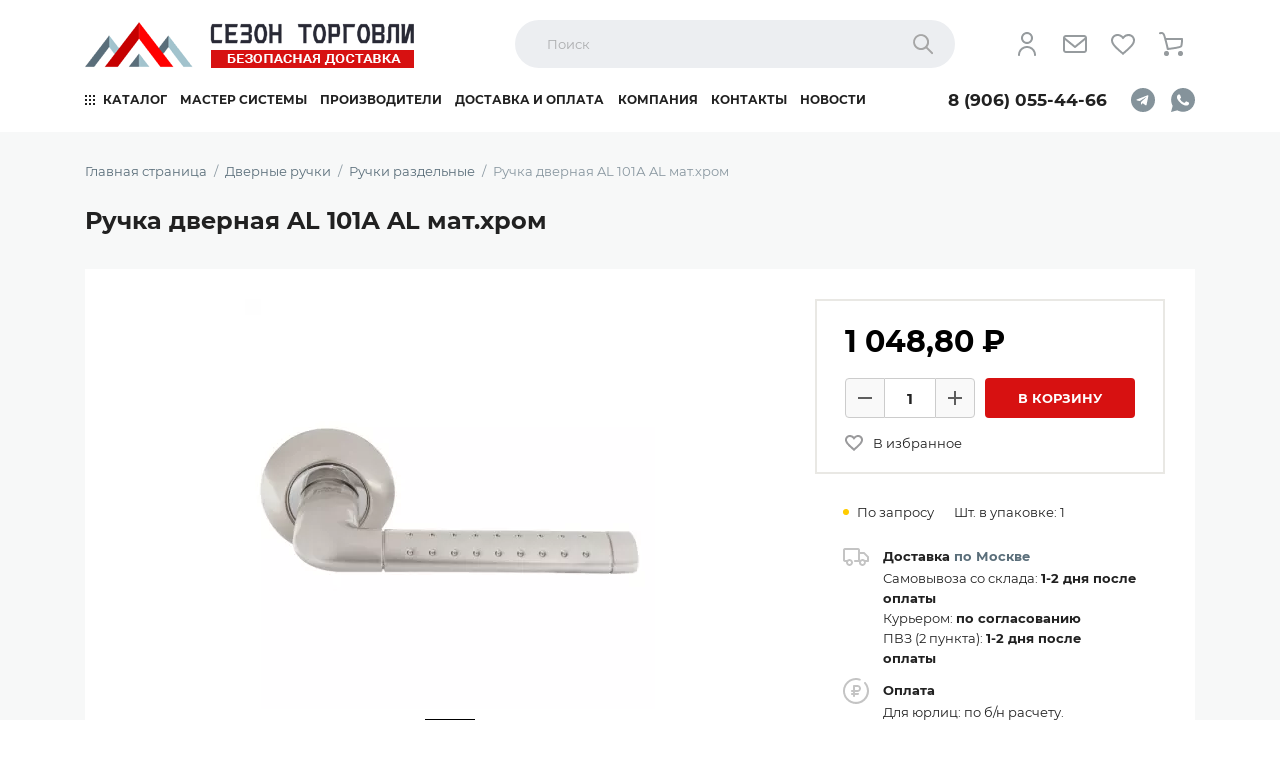

--- FILE ---
content_type: text/html; charset=utf-8
request_url: https://sezontorgovli.ru/dvernye-ruchki/ruchki-razdelnye/ruchka-dvernaya-al-101a-al-mathrom/
body_size: 34692
content:
<!DOCTYPE html>
<html lang="ru">
<head>
    <meta charset="utf-8" />
    <meta name="description" content="Ручка дверная AL 101А AL мат.хром, производитель НОРА-М г.Москва, Ручки раздельные" />
    <meta name="keywords" content="продажа замков, дверные замки, задвижки дверные,дверные ручки, фурнитура для дверей, дверные доводчики, петли, оконная фурнитура" />
    <meta name="viewport" content="width=device-width, initial-scale=1.0" />
    <meta http-equiv="x-ua-compatible" content="ie=edge" />
    <meta name="author" content="telemark" />
    <title>Ручка дверная AL 101А AL мат.хром, производитель НОРА-М г.Москва, Ручки раздельные</title>
    <link type="text/css" href="/css/style.min.css" rel="stylesheet" />
    <link type="text/css" href="/css/style_fix.css" rel="stylesheet" />
    <link href="https://sezontorgovli.ru/favicon.ico" rel="shortcut icon" type="image/x-icon" />
    <meta name="yandex-verification" content="4863358a982f0585" />
<meta name="yandex-verification" content="5d79646944a3270b" />
    <meta property="og:description" content="Ручка дверная AL 101А AL мат.хром, производитель НОРА-М г.Москва, Ручки раздельные" />
<meta property="og:image" content="https://sezontorgovli.ru/imagecache/open_graph/221/017632.png"  width="630" height="630" />
<link rel="image_src" href="https://sezontorgovli.ru/imagecache/open_graph/221/017632.png" />
<meta property="og:title" content="Ручка дверная AL 101А AL мат.хром, производитель НОРА-М г.Москва, Ручки раздельные" />
<meta property="og:type" content="website" />
<meta property="og:url" content=" /dvernye-ruchki/ruchki-razdelnye/ruchka-dvernaya-al-101a-al-mathrom/" />
<meta property="og:locale" content="ru_Ru" />
<meta property="og:site_name" content=" sezontorgovli.ru" />
</head>
<body class="page">
<!-- Yandex.Metrika counter -->
<script type="text/javascript" >
   (function(m,e,t,r,i,k,a){m[i]=m[i]||function(){(m[i].a=m[i].a||[]).push(arguments)};
   m[i].l=1*new Date();k=e.createElement(t),a=e.getElementsByTagName(t)[0],k.async=1,k.src=r,a.parentNode.insertBefore(k,a)})
   (window, document, "script", "https://mc.yandex.ru/metrika/tag.js", "ym");

   ym(53679703, "init", {
        clickmap:true,
        trackLinks:true,
        accurateTrackBounce:true,
        webvisor:true
   });
</script>
<noscript><div><img src="https://mc.yandex.ru/watch/53679703" style="position:absolute; left:-9999px;" alt="" /></div></noscript>
<!-- /Yandex.Metrika counter -->
    
    <header class="page__header header" data-cart-add-goal="addCart">
        <div class="header__info">
            <div class="header__info-container container">
                <a class="header__logo" href="/">
                    <img src="https://sezontorgovli.ru/images/logo.png" width="330" height="68" alt="Замки и фурнитура" class="is-desktop" />                    <img src="https://sezontorgovli.ru/images/logo-m.png" width="151" height="32" alt="Замки и фурнитура" class="is-mobile" />                </a>

                <button class="header__toggler" type="button" name="button">
                    <span class="visually-hidden">Меню</span>
                    <svg class="header__toggler-icon" width="16" height="16">
                        <use xlink:href="/images/sprite.svg#menu"></use>
                    </svg>
                </button>

                <div class="header__search-wrap">
                    <form class="header__search-form search-form" id="searchform" method="get" action="https://sezontorgovli.ru/search/" data-ajax="https://sezontorgovli.ru/ajax/suggest_search/" autocomplete="off">
                        <div class="search-form__fields">
                            <input class="search-form__input" type="text" name="q" value="" placeholder="Поиск">

                            <button class="search-form__remove remove-btn" type="button" title="Очистить">
                                <span class="visually-hidden">Очистить</span>
                                <svg class="search-form__remove-icon remove-btn__icon" width="10" height="10">
                                    <use xlink:href="/images/sprite.svg#tag_del"></use>
                                </svg>
                            </button>

                            <button class="search-form__btn" type="submit" title="Найти">
                                <span class="visually-hidden">Найти</span>
                                <svg class="search-form__btn-icon" width="24" height="24">
                                    <use xlink:href="/images/sprite.svg#search"></use>
                                </svg>
                            </button>
                        </div>
                     </form>

                     <div class="search-overlay header__search-overlay">
                         <div class="search-overlay__container container">
                            <div class="search-overlay__wrap">
                            </div>
                         </div>
                    </div>
                </div>

                <div class="header__order">
                    <a class="header__icon header__icon--user" href="https://sezontorgovli.ru/usercp/" aria-label="Личный кабинет" title="Личный кабинет">
                        <span class="menu-icon">
                            <svg class="menu-icon__file" width="24" height="24">
                                <use xlink:href="/images/sprite.svg#icon_lk"></use>
                            </svg>
                        </span>
                    </a>

                    <a class="header__icon header__icon--tel js-contacts-popup" href="#contacts-popup" aria-label="Телефон" title="Телефон">
                        <span class="menu-icon">
                            <svg class="menu-icon__file" width="24" height="24">
                                <use xlink:href="/images/sprite.svg#phone"></use>
                            </svg>
                        </span>
                    </a>

                    <a class="header__icon header__icon--mail js-popup-open" href="#popup-request" aria-label="Напишите нам" title="Напишите нам">
                        <span class="menu-icon">
                            <svg class="menu-icon__file" width="24" height="24">
                                <use xlink:href="/images/sprite.svg#icon_mail"></use>
                            </svg>
                        </span>
                    </a>

                    <a class="header__icon header__icon--favourites" href="https://sezontorgovli.ru/favorites/" aria-label="Избранное" title="Избранное" data-nofav="В избранное" data-infav="В избранном">
                        <span class="menu-icon">
                            <span class="menu-icon__count js-favorites-count">0</span>
                            <svg class="menu-icon__file" width="24" height="24">
                                <use xlink:href="/images/sprite.svg#heart"></use>
                            </svg>
                        </span>
                    </a>

                    <a class="header__icon header__icon--basket" href="https://sezontorgovli.ru/cart/" aria-label="Корзина" title="Корзина" data-nocart="В корзину" data-incart="В корзине">
                        <span class="menu-icon">
                            <span class="menu-icon__count js-cart-count">0</span>
                            <svg class="menu-icon__file" width="24" height="24">
                                <use xlink:href="/images/sprite.svg#icon_cart"></use>
                            </svg>
                        </span>
                    </a>
                </div>

            </div>
        </div>
        <div class="header__navbar">
            <nav class="navbar">
                <!-- mobile menu top-->
                <div class="navbar__top">
                    <button class="navbar__back" type="button">
                        <span class="visually-hidden">Назад</span>
                        <svg class="navbar__back-icon" width="16" height="16">
                            <use xlink:href="/images/sprite.svg#back"></use>
                        </svg>
                    </button>

                    <div class="navbar__title"></div>

                    <button class="navbar__close" type="button">
                        <span class="visually-hidden">Закрыть меню</span>
                        <svg class="navbar__close-icon" width="12" height="12">
                            <use xlink:href="/images/sprite.svg#close"></use>
                        </svg>
                    </button>
                </div>
                <!-- / mobile menu top-->

                <div class="navbar__container container">
                    <ul class="navbar__nav nav">
                        <li class="nav__item nav__item--has-submenu nav__item--catalog">
                            <a href="/catalog/" class="nav__link" target="_self">Каталог</a>                            <ul class="nav__sub-menu">
                                <li class="nav__sub-item nav__sub-item--has-submenu">
                                    <a href="https://sezontorgovli.ru/dvernye-zamki/" class="nav__sub-link" target="_self">Дверные замки</a>                                    <ul class="nav__sub-menu">
                                        <li class="nav__sub-item">
                                            <a href="https://sezontorgovli.ru/dvernye-zamki/vreznye-zamki/" class="nav__sub-link" target="_self">Врезные замки</a>                                        </li>
                                        <li class="nav__sub-item">
                                            <a href="https://sezontorgovli.ru/dvernye-zamki/mehanizmy-sekretnosti-lichinki/" class="nav__sub-link" target="_self">Механизмы секретности ("ЛИЧИНКИ")</a>                                        </li>
                                        <li class="nav__sub-item">
                                            <a href="https://sezontorgovli.ru/dvernye-zamki/zadvizhki-dvernye/" class="nav__sub-link" target="_self">Задвижки дверные</a>                                        </li>
                                        <li class="nav__sub-item">
                                            <a href="https://sezontorgovli.ru/dvernye-zamki/zaschelki-dvernye/" class="nav__sub-link" target="_self">Защелки дверные</a>                                        </li>
                                        <li class="nav__sub-item">
                                            <a href="https://sezontorgovli.ru/dvernye-zamki/kodovye-zamki/" class="nav__sub-link" target="_self">Кодовые замки</a>                                        </li>
                                        <li class="nav__sub-item">
                                            <a href="https://sezontorgovli.ru/dvernye-zamki/navesnye-zamki/" class="nav__sub-link" target="_self">Навесные замки</a>                                        </li>
                                        <li class="nav__sub-item">
                                            <a href="https://sezontorgovli.ru/dvernye-zamki/nakladnye-zamki/" class="nav__sub-link" target="_self">Накладные замки</a>                                        </li>
                                        <li class="nav__sub-item">
                                            <a href="https://sezontorgovli.ru/dvernye-zamki/elektromehanicheskie-zamki/" class="nav__sub-link" target="_self">Электромеханические замки</a>                                        </li>
                                    </ul>
                                </li>
                                <li class="nav__sub-item nav__sub-item--has-submenu">
                                    <a href="https://sezontorgovli.ru/dvernye-ruchki/" class="nav__sub-link" target="_self">Дверные ручки</a>                                    <ul class="nav__sub-menu">
                                        <li class="nav__sub-item">
                                            <a href="https://sezontorgovli.ru/dvernye-ruchki/ruchki-knopki/" class="nav__sub-link" target="_self">Ручки-кнопки</a>                                        </li>
                                        <li class="nav__sub-item">
                                            <a href="https://sezontorgovli.ru/dvernye-ruchki/knoby/" class="nav__sub-link" target="_self">Кнобы</a>                                        </li>
                                        <li class="nav__sub-item">
                                            <a href="https://sezontorgovli.ru/dvernye-ruchki/ruchki-na-planke/" class="nav__sub-link" target="_self">Ручки на планке</a>                                        </li>
                                        <li class="nav__sub-item">
                                            <a href="https://sezontorgovli.ru/dvernye-ruchki/ruchki-razdelnye/" class="nav__sub-link" target="_self">Ручки раздельные</a>                                        </li>
                                        <li class="nav__sub-item">
                                            <a href="https://sezontorgovli.ru/dvernye-ruchki/ruchki-skoby/" class="nav__sub-link" target="_self">Ручки скобы</a>                                        </li>
                                        <li class="nav__sub-item">
                                            <a href="https://sezontorgovli.ru/dvernye-ruchki/furnitura-k-antipanike/" class="nav__sub-link" target="_self">Фурнитура к "антипанике"</a>                                        </li>
                                        <li class="nav__sub-item">
                                            <a href="https://sezontorgovli.ru/dvernye-ruchki/furnitura-dlya-razdvizhnyh-dverey/" class="nav__sub-link" target="_self">Фурнитура для раздвижных дверей</a>                                        </li>
                                    </ul>
                                </li>
                                <li class="nav__sub-item nav__sub-item--has-submenu">
                                    <a href="https://sezontorgovli.ru/furnitura-dlya-dverey/" class="nav__sub-link" target="_self">Фурнитура для дверей</a>                                    <ul class="nav__sub-menu">
                                        <li class="nav__sub-item">
                                            <a href="https://sezontorgovli.ru/furnitura-dlya-dverey/bronenakladki/" class="nav__sub-link" target="_self">Броненакладки</a>                                        </li>
                                        <li class="nav__sub-item">
                                            <a href="https://sezontorgovli.ru/furnitura-dlya-dverey/dvernye-dovodchiki/" class="nav__sub-link" target="_self">Дверные доводчики</a>                                        </li>
                                        <li class="nav__sub-item">
                                            <a href="https://sezontorgovli.ru/furnitura-dlya-dverey/nakladki-wc-komplekty/" class="nav__sub-link" target="_self">Накладки, wc-комплекты</a>                                        </li>
                                        <li class="nav__sub-item">
                                            <a href="https://sezontorgovli.ru/furnitura-dlya-dverey/optika/" class="nav__sub-link" target="_self">Оптика</a>                                        </li>
                                        <li class="nav__sub-item">
                                            <a href="https://sezontorgovli.ru/furnitura-dlya-dverey/petli/" class="nav__sub-link" target="_self">Петли</a>                                        </li>
                                        <li class="nav__sub-item">
                                            <a href="https://sezontorgovli.ru/furnitura-dlya-dverey/tablichki-informatsionnye/" class="nav__sub-link" target="_self">Таблички информационные</a>                                        </li>
                                        <li class="nav__sub-item">
                                            <a href="https://sezontorgovli.ru/furnitura-dlya-dverey/upory-dvernye/" class="nav__sub-link" target="_self">Упоры дверные</a>                                        </li>
                                        <li class="nav__sub-item">
                                            <a href="https://sezontorgovli.ru/furnitura-dlya-dverey/tsifry-dvernye/" class="nav__sub-link" target="_self">Цифры дверные</a>                                        </li>
                                        <li class="nav__sub-item">
                                            <a href="https://sezontorgovli.ru/furnitura-dlya-dverey/shpingalety-zasovy/" class="nav__sub-link" target="_self">Шпингалеты, засовы</a>                                        </li>
                                    </ul>
                                </li>
                                <li class="nav__sub-item nav__sub-item--has-submenu">
                                    <a href="https://sezontorgovli.ru/raznoe/" class="nav__sub-link" target="_self">Разное</a>                                    <ul class="nav__sub-menu">
                                        <li class="nav__sub-item">
                                            <a href="https://sezontorgovli.ru/raznoe/pochtovye-yaschiki/" class="nav__sub-link" target="_self">Почтовые ящики</a>                                        </li>
                                        <li class="nav__sub-item">
                                            <a href="https://sezontorgovli.ru/raznoe/zamki-elektronnye/" class="nav__sub-link" target="_self">Замки электронные</a>                                        </li>
                                    </ul>
                                </li>
                                <li class="nav__sub-item nav__sub-item--has-submenu">
                                    <a href="https://sezontorgovli.ru/soputstvuyuschie-tovary/" class="nav__sub-link" target="_self">Сопутствующие товары</a>                                    <ul class="nav__sub-menu">
                                        <li class="nav__sub-item">
                                            <a href="https://sezontorgovli.ru/soputstvuyuschie-tovary/zagotovki-klyuchey/" class="nav__sub-link" target="_self">Заготовки ключей</a>                                        </li>
                                        <li class="nav__sub-item">
                                            <a href="https://sezontorgovli.ru/soputstvuyuschie-tovary/kronshteyny/" class="nav__sub-link" target="_self">Кронштейны</a>                                        </li>
                                        <li class="nav__sub-item">
                                            <a href="https://sezontorgovli.ru/soputstvuyuschie-tovary/kryuchki/" class="nav__sub-link" target="_self">Крючки</a>                                        </li>
                                        <li class="nav__sub-item">
                                            <a href="https://sezontorgovli.ru/soputstvuyuschie-tovary/mebelnaya-furnitura/" class="nav__sub-link" target="_self">Мебельная фурнитура</a>                                        </li>
                                        <li class="nav__sub-item">
                                            <a href="https://sezontorgovli.ru/soputstvuyuschie-tovary/okonnaya-furnitura/" class="nav__sub-link" target="_self">Оконная фурнитура</a>                                        </li>
                                        <li class="nav__sub-item">
                                            <a href="https://sezontorgovli.ru/soputstvuyuschie-tovary/porogi/" class="nav__sub-link" target="_self">Пороги</a>                                        </li>
                                        <li class="nav__sub-item">
                                            <a href="https://sezontorgovli.ru/soputstvuyuschie-tovary/pochtovye-zamki/" class="nav__sub-link" target="_self">Почтовые замки</a>                                        </li>
                                        <li class="nav__sub-item">
                                            <a href="https://sezontorgovli.ru/soputstvuyuschie-tovary/raznoe_/" class="nav__sub-link" target="_self">Разное</a>                                        </li>
                                        <li class="nav__sub-item">
                                            <a href="https://sezontorgovli.ru/soputstvuyuschie-tovary/reklamnaya-podderzhka/" class="nav__sub-link" target="_self">Рекламная поддержка</a>                                        </li>
                                        <li class="nav__sub-item">
                                            <a href="https://sezontorgovli.ru/soputstvuyuschie-tovary/reshetki-vent/" class="nav__sub-link" target="_self">Решетки вент.</a>                                        </li>
                                    </ul>
                                </li>
                                <li class="nav__sub-item nav__sub-item--has-submenu">
                                    <a href="https://sezontorgovli.ru/ventilyatsionnoe-oborudovanie/" class="nav__sub-link" target="_self">Вентиляционное оборудование</a>                                    <ul class="nav__sub-menu">
                                        <li class="nav__sub-item">
                                            <a href="https://sezontorgovli.ru/ventilyatsionnoe-oborudovanie/reshetki/" class="nav__sub-link" target="_self">Решетки</a>                                        </li>
                                    </ul>
                                </li>
                                <li class="nav__sub-item nav__sub-item--has-submenu">
                                    <a href="https://sezontorgovli.ru/krepezhnye-izdeliya/" class="nav__sub-link" target="_self">Крепежные изделия</a>                                    <ul class="nav__sub-menu">
                                        <li class="nav__sub-item">
                                            <a href="https://sezontorgovli.ru/krepezhnye-izdeliya/krepezh-dlya-mebeli/" class="nav__sub-link" target="_self">Крепеж для мебели</a>                                        </li>
                                        <li class="nav__sub-item">
                                            <a href="https://sezontorgovli.ru/krepezhnye-izdeliya/raznoe__/" class="nav__sub-link" target="_self">Разное</a>                                        </li>
                                    </ul>
                                </li>
                                <li class="nav__sub-item nav__sub-item--has-submenu">
                                    <a href="https://sezontorgovli.ru/montazhnye-materialy/" class="nav__sub-link" target="_self">Монтажные материалы</a>                                    <ul class="nav__sub-menu">
                                        <li class="nav__sub-item">
                                            <a href="https://sezontorgovli.ru/montazhnye-materialy/pena-montazhnaya/" class="nav__sub-link" target="_self">Пена монтажная</a>                                        </li>
                                        <li class="nav__sub-item">
                                            <a href="https://sezontorgovli.ru/montazhnye-materialy/germetiki/" class="nav__sub-link" target="_self">Герметики</a>                                        </li>
                                        <li class="nav__sub-item">
                                            <a href="https://sezontorgovli.ru/montazhnye-materialy/uplotnitel-samokleyuschiysya/" class="nav__sub-link" target="_self">Уплотнитель самоклеющийся</a>                                        </li>
                                        <li class="nav__sub-item">
                                            <a href="https://sezontorgovli.ru/montazhnye-materialy/kley/" class="nav__sub-link" target="_self">Клей</a>                                        </li>
                                        <li class="nav__sub-item">
                                            <a href="https://sezontorgovli.ru/montazhnye-materialy/ochistitel-peny/" class="nav__sub-link" target="_self">Очиститель пены</a>                                        </li>
                                    </ul>
                                </li>
                                <li class="nav__sub-item nav__sub-item--has-submenu">
                                    <a href="https://sezontorgovli.ru/doors/" class="nav__sub-link" target="_self">Двери</a>                                    <ul class="nav__sub-menu">
                                        <li class="nav__sub-item">
                                            <a href="https://sezontorgovli.ru/doors/alyuminievye-dveri/" class="nav__sub-link" target="_self">Алюминиевые двери</a>                                        </li>
                                        <li class="nav__sub-item">
                                            <a href="https://sezontorgovli.ru/doors/alyuminievye-protivopozharnye-dveri/" class="nav__sub-link" target="_self">Алюминиевые противопожарные двери</a>                                        </li>
                                        <li class="nav__sub-item">
                                            <a href="https://sezontorgovli.ru/doors/fireproof/" class="nav__sub-link" target="_self">Противопожарные двери</a>                                        </li>
                                        <li class="nav__sub-item">
                                            <a href="https://sezontorgovli.ru/doors/complex-design/" class="nav__sub-link" target="_self">Двери сложной конструкции</a>                                        </li>
                                        <li class="nav__sub-item">
                                            <a href="https://sezontorgovli.ru/doors/manufacturing-installation/" class="nav__sub-link" target="_self">Изготовление и монтаж</a>                                        </li>
                                    </ul>
                                </li>
                            </ul>
                        </li>
                        <li class="nav__item">
                            <a href="/master-sistemy/" class="nav__link" target="_self">Мастер системы</a>                        </li>
                        <li class="nav__item">
                            <a href="/brands/" class="nav__link" target="_self">Производители</a>                        </li>
                        <li class="nav__item nav__item--has-submenu">
                            <a href="/help/kak-kupit/" class="nav__link" target="_self">Доставка и оплата</a>                            <ul class="nav__sub-menu">
                                <li class="nav__sub-item">
                                    <a href="/help/kak-kupit/" class="nav__sub-link" target="_self">Как купить</a>                                </li>
                                <li class="nav__sub-item">
                                    <a href="/help/delivery/" class="nav__sub-link" target="_self">Доставка</a>                                </li>
                                <li class="nav__sub-item">
                                    <a href="/help/payment/" class="nav__sub-link" target="_self">Оплата</a>                                </li>
                                <li class="nav__sub-item">
                                    <a href="/help/garantiya/" class="nav__sub-link" target="_self">Гарантия</a>                                </li>
                            </ul>
                        </li>
                        <li class="nav__item">
                            <a href="/about/" class="nav__link" target="_self">Компания</a>                        </li>
                        <li class="nav__item">
                            <a href="/contacts/" class="nav__link" target="_self">Контакты</a>                        </li>
                        <li class="nav__item">
                            <a href="/news/" class="nav__link" target="_self">Новости</a>                        </li>
                    </ul>

                    <ul class="navbar__user-nav user-nav">
                        <li class="user-nav__item user-nav__item--region">
                            <a class="user-nav__link show-regions" href="#region-popup">
                                <span class="user-nav__icon">
                                    <svg class="user-nav__icon-file" width="24" height="24">
                                        <use xlink:href="/images/sprite.svg#place"></use>
                                    </svg>
                                </span>
                                <span class="user-nav__text">Москва</span>
                            </a>
                        </li>
                        <li class="user-nav__item user-nav__item--lk">
                            <a class="user-nav__link" href="https://sezontorgovli.ru/usercp/">
                                <span class="user-nav__icon">
                                    <svg class="user-nav__icon-file" width="24" height="24">
                                        <use xlink:href="/images/sprite.svg#icon_lk"></use>
                                    </svg>
                                </span>
                                <span class="user-nav__text">Личный кабинет</span>
                            </a>
                        </li>
                        <li class="user-nav__item user-nav__item--phone">
                            <a class="user-nav__link js-contacts-popup" href="#contacts-popup">
                                <span class="user-nav__icon">
                                    <svg class="user-nav__icon-file" width="24" height="24">
                                        <use xlink:href="/images/sprite.svg#phone"></use>
                                    </svg>
                                </span>
                                <span class="user-nav__text">8 (906) 055-44-66</span>
                            </a>
                        </li>
                        <li class="user-nav__item user-nav__item--write">
                            <a class="user-nav__link js-popup-open" href="#popup-request">
                                <span class="user-nav__icon">
                                    <svg class="user-nav__icon-file" width="24" height="24">
                                        <use xlink:href="/images/sprite.svg#mail"></use>
                                    </svg>
                                </span>
                                <span class="user-nav__text">Напишите нам</span>
                            </a>
                        </li>
                    </ul>

                    <div class="header__contacts">
                        <a class="header__phone js-contacts-popup" href="#contacts-popup">
                            8 (906) 055-44-66                        </a>

                        <div class="header__socials">
                            <a class="header__social" href="https://t.me/sezontorgovli" target="_blank" title="Telegram">
                                <svg class="header__social-icon" width="24" height="24" viewBox="0 0 24 24" fill="none" xmlns="http://www.w3.org/2000/svg">
                                    <rect class="header__social-bg" width="24" height="24" rx="12" fill="#1C93E3"/>
                                    <path d="M5.95865 11.4111L16.6007 7.25111C17.0946 7.0702 17.526 7.37327 17.366 8.13049L17.3669 8.12955L15.5549 16.7844C15.4206 17.398 15.061 17.5472 14.5578 17.2581L11.7984 15.1963L10.4675 16.4962C10.3203 16.6454 10.1962 16.7713 9.91102 16.7713L10.1069 13.9243L15.221 9.2402C15.4436 9.04157 15.1713 8.92967 14.8779 9.12737L8.558 13.1615L5.83356 12.2998C5.24213 12.1096 5.22926 11.7002 5.95865 11.4111Z" fill="white"/>
                                </svg>
                            </a>
                            <a class="header__social" href="https://wa.me/79060554466?text=%D0%A1%D0%BE%D0%BE%D0%B1%D1%89%D0%B5%D0%BD%D0%B8%D0%B5%20%D1%81%20%D1%81%D0%B0%D0%B9%D1%82%D0%B0%20" target="_blank" title="WhatsApp">
                                <svg class="header__social-icon" width="24" height="24" viewBox="0 0 24 24" fill="none" xmlns="http://www.w3.org/2000/svg">
                                    <path class="header__social-bg" fill-rule="evenodd" clip-rule="evenodd"
                                        d="M20.5032 3.48775C18.2471 1.23982 15.2468 0.00125694 12.0501 -1.90735e-06C5.46353 -1.90735e-06 0.102859 5.33465 0.100219 11.8918C0.0993578 13.9878 0.649586 16.0339 1.69528 17.8373L0 24L6.33479 22.3463C8.08019 23.2937 10.0453 23.793 12.0453 23.7938H12.0502H12.0503C18.6362 23.7938 23.9973 18.4585 24 11.9013C24.0012 8.72359 22.7594 5.73561 20.5032 3.48775Z"
                                        fill="url(#paint0_linear_215_6982)" />
                                    <path fill-rule="evenodd" clip-rule="evenodd"
                                        d="M17.498 14.3822C17.1994 14.2334 15.7315 13.5145 15.4577 13.4154C15.184 13.3163 14.985 13.2667 14.786 13.5641C14.5869 13.8616 14.0147 14.5309 13.8405 14.7293C13.6664 14.9276 13.4922 14.9524 13.1936 14.8036C12.895 14.6549 11.933 14.3411 10.7925 13.3287C9.90487 12.5408 9.30563 11.5676 9.13142 11.2702C8.95727 10.9727 9.11288 10.8119 9.2624 10.6637C9.39666 10.5306 9.56094 10.3167 9.71023 10.1431C9.85953 9.96959 9.90929 9.84565 10.0088 9.64737C10.1084 9.44903 10.0586 9.27549 9.98391 9.12674C9.90929 8.978 9.31217 7.51538 9.06334 6.92042C8.82101 6.34099 8.57482 6.41939 8.39154 6.41031C8.21757 6.40168 8.01834 6.39985 7.81928 6.39985C7.62022 6.39985 7.29677 6.47425 7.02304 6.77168C6.74936 7.06916 5.97803 7.78812 5.97803 9.25069C5.97803 10.7133 7.04795 12.1263 7.19724 12.3247C7.34654 12.523 9.3027 15.5245 12.2979 16.8116C13.0103 17.1178 13.5665 17.3006 14.0001 17.4376C14.7154 17.6637 15.3663 17.6318 15.8808 17.5553C16.4544 17.47 17.6473 16.8364 17.8961 16.1423C18.1449 15.4482 18.1449 14.8532 18.0703 14.7293C17.9957 14.6053 17.7966 14.5309 17.498 14.3822Z"
                                        fill="white" />
                                    <defs>
                                        <linearGradient id="paint0_linear_215_6982" x1="12" y1="24" x2="12" y2="0" gradientUnits="userSpaceOnUse">
                                            <stop stop-color="#28B43E" />
                                            <stop offset="1" stop-color="#57D063" />
                                        </linearGradient>
                                    </defs>
                                </svg>
                            </a>
                        </div>
                    </div>
                </div>

            </nav>
        </div>
    </header>

    <div class="region-popup region-popup--closed" id="region-popup">
        <div class="region-popup__overlay"></div>
        <div class="region-popup__inner">
            <div class="region-popup__content">
                <div class="region-popup__panel">
                    <button class="region-popup__panel-back region-close" type="button">
                        <span class="visually-hidden">Назад</span>
                        <svg class="region-popup__panel-back-icon" width="16" height="16">
                            <use xlink:href="/images/sprite.svg#back"></use>
                        </svg>
                    </button>

                    <span class="region-popup__panel-title">Назад</span>

                    <button class="region-popup__panel-close region-close" type="button">
                        <span class="visually-hidden">Закрыть</span>
                        <svg class="region-popup__panel-close-icon" width="16" height="16">
                            <use xlink:href="/images/sprite.svg#close"></use>
                        </svg>
                    </button>
                </div>

                <h2 class="region-popup__title h2">Выберите город</h2>

                <div class="region-popup__field field">
                    <label class="visually-hidden" for="region-name">Введите название города</label>
                    <input class="field__input region-popup__input" type="text" id="region-name" name="region" placeholder="Ваш город">
                    <button class="region-popup__remove remove-btn remove-btn--active" type="button" title="Очистить">
                        <span class="visually-hidden">Очистить</span>
                        <svg class="region-popup__remove-icon remove-btn__icon" width="10" height="10">
                            <use xlink:href="/images/sprite.svg#tag_del"></use>
                        </svg>
                    </button>
                </div>

                <!--Если ничего не найдено, выводим сообщение-- >
                <p class="region-popup__message">Ничего не найдено</p>
                <!---->

                <div class="region-popup__list-wrap">
                    <ul class="region-popup__list">
                        <li class="region-popup__item">
                            <a class="region-popup__link" href="#" data-id="723">Абакан</a>
                        </li>
                        <li class="region-popup__item">
                            <a class="region-popup__link" href="#" data-id="1793">Абдрахманово</a>
                        </li>
                        <li class="region-popup__item">
                            <a class="region-popup__link" href="#" data-id="7">Абинск</a>
                        </li>
                        <li class="region-popup__item">
                            <a class="region-popup__link" href="#" data-id="1781">Абрау-Дюрсо</a>
                        </li>
                        <li class="region-popup__item">
                            <a class="region-popup__link" href="#" data-id="1006">Авдулово</a>
                        </li>
                        <li class="region-popup__item">
                            <a class="region-popup__link" href="#" data-id="417">Агалатово</a>
                        </li>
                        <li class="region-popup__item">
                            <a class="region-popup__link" href="#" data-id="1461">Адамовка</a>
                        </li>
                        <li class="region-popup__item">
                            <a class="region-popup__link" href="#" data-id="1683">Адербиевка</a>
                        </li>
                        <li class="region-popup__item">
                            <a class="region-popup__link" href="#" data-id="385">Азнакаево</a>
                        </li>
                        <li class="region-popup__item">
                            <a class="region-popup__link" href="#" data-id="511">Азов</a>
                        </li>
                        <li class="region-popup__item">
                            <a class="region-popup__link" href="#" data-id="898">Айдарово</a>
                        </li>
                        <li class="region-popup__item">
                            <a class="region-popup__link" href="#" data-id="70">Аксай</a>
                        </li>
                        <li class="region-popup__item">
                            <a class="region-popup__link" href="#" data-id="297">Актау</a>
                        </li>
                        <li class="region-popup__item">
                            <a class="region-popup__link" href="#" data-id="258">Актобе</a>
                        </li>
                        <li class="region-popup__item">
                            <a class="region-popup__link" href="#" data-id="1792">Актюбинский</a>
                        </li>
                        <li class="region-popup__item">
                            <a class="region-popup__link" href="#" data-id="160">Алапаевск</a>
                        </li>
                        <li class="region-popup__item">
                            <a class="region-popup__link" href="#" data-id="105">Алейск</a>
                        </li>
                        <li class="region-popup__item">
                            <a class="region-popup__link" href="#" data-id="16">Александров</a>
                        </li>
                        <li class="region-popup__item">
                            <a class="region-popup__link" href="#" data-id="1031">Александровка</a>
                        </li>
                        <li class="region-popup__item">
                            <a class="region-popup__link" href="#" data-id="648">Александровская</a>
                        </li>
                        <li class="region-popup__item">
                            <a class="region-popup__link" href="#" data-id="397">Алексеевка</a>
                        </li>
                        <li class="region-popup__item">
                            <a class="region-popup__link" href="#" data-id="86">Алексин</a>
                        </li>
                        <li class="region-popup__item">
                            <a class="region-popup__link" href="#" data-id="257">Алматы</a>
                        </li>
                        <li class="region-popup__item">
                            <a class="region-popup__link" href="#" data-id="1731">Алупка</a>
                        </li>
                        <li class="region-popup__item">
                            <a class="region-popup__link" href="#" data-id="673">Алушта</a>
                        </li>
                        <li class="region-popup__item">
                            <a class="region-popup__link" href="#" data-id="749">Альметьевск</a>
                        </li>
                        <li class="region-popup__item">
                            <a class="region-popup__link" href="#" data-id="118">Амурск</a>
                        </li>
                        <li class="region-popup__item">
                            <a class="region-popup__link" href="#" data-id="628">Анапа</a>
                        </li>
                        <li class="region-popup__item">
                            <a class="region-popup__link" href="#" data-id="782">Анатолия Зверева</a>
                        </li>
                        <li class="region-popup__item">
                            <a class="region-popup__link" href="#" data-id="685">Ангарск</a>
                        </li>
                        <li class="region-popup__item">
                            <a class="region-popup__link" href="#" data-id="1441">Андреевка</a>
                        </li>
                        <li class="region-popup__item">
                            <a class="region-popup__link" href="#" data-id="1702">Андреево-Мелентьево</a>
                        </li>
                        <li class="region-popup__item">
                            <a class="region-popup__link" href="#" data-id="1586">Андреевское</a>
                        </li>
                        <li class="region-popup__item">
                            <a class="region-popup__link" href="#" data-id="128">Анжеро-Судженск</a>
                        </li>
                        <li class="region-popup__item">
                            <a class="region-popup__link" href="#" data-id="244">Анкудиновка</a>
                        </li>
                        <li class="region-popup__item">
                            <a class="region-popup__link" href="#" data-id="1587">Анкудиново</a>
                        </li>
                        <li class="region-popup__item">
                            <a class="region-popup__link" href="#" data-id="954">Аннино</a>
                        </li>
                        <li class="region-popup__item">
                            <a class="region-popup__link" href="#" data-id="226">Апатиты</a>
                        </li>
                        <li class="region-popup__item">
                            <a class="region-popup__link" href="#" data-id="49">Апрелевка</a>
                        </li>
                        <li class="region-popup__item">
                            <a class="region-popup__link" href="#" data-id="1839">Апшеронск</a>
                        </li>
                        <li class="region-popup__item">
                            <a class="region-popup__link" href="#" data-id="458">Арамиль</a>
                        </li>
                        <li class="region-popup__item">
                            <a class="region-popup__link" href="#" data-id="1102">Аргамач-Пальна</a>
                        </li>
                        <li class="region-popup__item">
                            <a class="region-popup__link" href="#" data-id="199">Арзамас</a>
                        </li>
                        <li class="region-popup__item">
                            <a class="region-popup__link" href="#" data-id="1283">Арзыбовка</a>
                        </li>
                        <li class="region-popup__item">
                            <a class="region-popup__link" href="#" data-id="618">Армавир</a>
                        </li>
                        <li class="region-popup__item">
                            <a class="region-popup__link" href="#" data-id="116">Арсеньев</a>
                        </li>
                        <li class="region-popup__item">
                            <a class="region-popup__link" href="#" data-id="1847">Арск</a>
                        </li>
                        <li class="region-popup__item">
                            <a class="region-popup__link" href="#" data-id="213">Артем</a>
                        </li>
                        <li class="region-popup__item">
                            <a class="region-popup__link" href="#" data-id="73">Артемовский</a>
                        </li>
                        <li class="region-popup__item">
                            <a class="region-popup__link" href="#" data-id="733">Архангельск</a>
                        </li>
                        <li class="region-popup__item">
                            <a class="region-popup__link" href="#" data-id="1103">Архангельское</a>
                        </li>
                        <li class="region-popup__item">
                            <a class="region-popup__link" href="#" data-id="1684">Архипо-Осиповка</a>
                        </li>
                        <li class="region-popup__item">
                            <a class="region-popup__link" href="#" data-id="565">Асбест</a>
                        </li>
                        <li class="region-popup__item">
                            <a class="region-popup__link" href="#" data-id="1607">Асерхово</a>
                        </li>
                        <li class="region-popup__item">
                            <a class="region-popup__link" href="#" data-id="823">Ассадулаево</a>
                        </li>
                        <li class="region-popup__item">
                            <a class="region-popup__link" href="#" data-id="1219">Астапово</a>
                        </li>
                        <li class="region-popup__item">
                            <a class="region-popup__link" href="#" data-id="743">Астрахань</a>
                        </li>
                        <li class="region-popup__item">
                            <a class="region-popup__link" href="#" data-id="274">Атбасар</a>
                        </li>
                        <li class="region-popup__item">
                            <a class="region-popup__link" href="#" data-id="158">Аткарск</a>
                        </li>
                        <li class="region-popup__item">
                            <a class="region-popup__link" href="#" data-id="259">Атырау</a>
                        </li>
                        <li class="region-popup__item">
                            <a class="region-popup__link" href="#" data-id="1153">Афанасьево</a>
                        </li>
                        <li class="region-popup__item">
                            <a class="region-popup__link" href="#" data-id="326">Афипский</a>
                        </li>
                        <li class="region-popup__item">
                            <a class="region-popup__link" href="#" data-id="1450">Афонино</a>
                        </li>
                        <li class="region-popup__item">
                            <a class="region-popup__link" href="#" data-id="193">Ачинск</a>
                        </li>
                        <li class="region-popup__item">
                            <a class="region-popup__link" href="#" data-id="461">Аша</a>
                        </li>
                        <li class="region-popup__item">
                            <a class="region-popup__link" href="#" data-id="755">Аэропорт</a>
                        </li>
                        <li class="region-popup__item">
                            <a class="region-popup__link" href="#" data-id="1608">Бабаево</a>
                        </li>
                        <li class="region-popup__item">
                            <a class="region-popup__link" href="#" data-id="1239">Бабарыкино</a>
                        </li>
                        <li class="region-popup__item">
                            <a class="region-popup__link" href="#" data-id="892">Бабяково</a>
                        </li>
                        <li class="region-popup__item">
                            <a class="region-popup__link" href="#" data-id="1791">Бавлы</a>
                        </li>
                        <li class="region-popup__item">
                            <a class="region-popup__link" href="#" data-id="912">Баклаши</a>
                        </li>
                        <li class="region-popup__item">
                            <a class="region-popup__link" href="#" data-id="313">Балабаново</a>
                        </li>
                        <li class="region-popup__item">
                            <a class="region-popup__link" href="#" data-id="1738">Балаклава</a>
                        </li>
                        <li class="region-popup__item">
                            <a class="region-popup__link" href="#" data-id="623">Балаково</a>
                        </li>
                        <li class="region-popup__item">
                            <a class="region-popup__link" href="#" data-id="444">Балахна</a>
                        </li>
                        <li class="region-popup__item">
                            <a class="region-popup__link" href="#" data-id="620">Балашиха</a>
                        </li>
                        <li class="region-popup__item">
                            <a class="region-popup__link" href="#" data-id="512">Балашов</a>
                        </li>
                        <li class="region-popup__item">
                            <a class="region-popup__link" href="#" data-id="1007">Баловнево</a>
                        </li>
                        <li class="region-popup__item">
                            <a class="region-popup__link" href="#" data-id="1855">Балтаси</a>
                        </li>
                        <li class="region-popup__item">
                            <a class="region-popup__link" href="#" data-id="1641">Бараки</a>
                        </li>
                        <li class="region-popup__item">
                            <a class="region-popup__link" href="#" data-id="332">Барановичи</a>
                        </li>
                        <li class="region-popup__item">
                            <a class="region-popup__link" href="#" data-id="310">Барвиха</a>
                        </li>
                        <li class="region-popup__item">
                            <a class="region-popup__link" href="#" data-id="750">Барнаул</a>
                        </li>
                        <li class="region-popup__item">
                            <a class="region-popup__link" href="#" data-id="1240">Барсуково</a>
                        </li>
                        <li class="region-popup__item">
                            <a class="region-popup__link" href="#" data-id="1804">Барсуковская</a>
                        </li>
                        <li class="region-popup__item">
                            <a class="region-popup__link" href="#" data-id="1008">Барятино</a>
                        </li>
                        <li class="region-popup__item">
                            <a class="region-popup__link" href="#" data-id="677">Батайск</a>
                        </li>
                        <li class="region-popup__item">
                            <a class="region-popup__link" href="#" data-id="1746">Батальное</a>
                        </li>
                        <li class="region-popup__item">
                            <a class="region-popup__link" href="#" data-id="781">Бахтемир</a>
                        </li>
                        <li class="region-popup__item">
                            <a class="region-popup__link" href="#" data-id="367">Бахчисарай</a>
                        </li>
                        <li class="region-popup__item">
                            <a class="region-popup__link" href="#" data-id="1800">Бегишево</a>
                        </li>
                        <li class="region-popup__item">
                            <a class="region-popup__link" href="#" data-id="1844">Бежецк</a>
                        </li>
                        <li class="region-popup__item">
                            <a class="region-popup__link" href="#" data-id="456">Белая Калитва</a>
                        </li>
                        <li class="region-popup__item">
                            <a class="region-popup__link" href="#" data-id="745">Белгород</a>
                        </li>
                        <li class="region-popup__item">
                            <a class="region-popup__link" href="#" data-id="842">Белгород-22</a>
                        </li>
                        <li class="region-popup__item">
                            <a class="region-popup__link" href="#" data-id="380">Белебей</a>
                        </li>
                        <li class="region-popup__item">
                            <a class="region-popup__link" href="#" data-id="201">Белово</a>
                        </li>
                        <li class="region-popup__item">
                            <a class="region-popup__link" href="#" data-id="853">Беловское</a>
                        </li>
                        <li class="region-popup__item">
                            <a class="region-popup__link" href="#" data-id="121">Белогорск</a>
                        </li>
                        <li class="region-popup__item">
                            <a class="region-popup__link" href="#" data-id="477">Белокуриха</a>
                        </li>
                        <li class="region-popup__item">
                            <a class="region-popup__link" href="#" data-id="1485">Беломестная Криуша</a>
                        </li>
                        <li class="region-popup__item">
                            <a class="region-popup__link" href="#" data-id="854">Беломестное</a>
                        </li>
                        <li class="region-popup__item">
                            <a class="region-popup__link" href="#" data-id="236">Белоозерский</a>
                        </li>
                        <li class="region-popup__item">
                            <a class="region-popup__link" href="#" data-id="649">Белоостров</a>
                        </li>
                        <li class="region-popup__item">
                            <a class="region-popup__link" href="#" data-id="1840">Белорецк</a>
                        </li>
                        <li class="region-popup__item">
                            <a class="region-popup__link" href="#" data-id="1484">Белоярский</a>
                        </li>
                        <li class="region-popup__item">
                            <a class="region-popup__link" href="#" data-id="752">Бельское</a>
                        </li>
                        <li class="region-popup__item">
                            <a class="region-popup__link" href="#" data-id="1284">Беляево</a>
                        </li>
                        <li class="region-popup__item">
                            <a class="region-popup__link" href="#" data-id="1406">Беляниново</a>
                        </li>
                        <li class="region-popup__item">
                            <a class="region-popup__link" href="#" data-id="802">Белячий</a>
                        </li>
                        <li class="region-popup__item">
                            <a class="region-popup__link" href="#" data-id="602">Бердск</a>
                        </li>
                        <li class="region-popup__item">
                            <a class="region-popup__link" href="#" data-id="1685">Береговое</a>
                        </li>
                        <li class="region-popup__item">
                            <a class="region-popup__link" href="#" data-id="1829">Береза</a>
                        </li>
                        <li class="region-popup__item">
                            <a class="region-popup__link" href="#" data-id="1588">Березка</a>
                        </li>
                        <li class="region-popup__item">
                            <a class="region-popup__link" href="#" data-id="1032">Березнеговатка</a>
                        </li>
                        <li class="region-popup__item">
                            <a class="region-popup__link" href="#" data-id="746">Березники</a>
                        </li>
                        <li class="region-popup__item">
                            <a class="region-popup__link" href="#" data-id="1285">Березняговка</a>
                        </li>
                        <li class="region-popup__item">
                            <a class="region-popup__link" href="#" data-id="1009">Березовка</a>
                        </li>
                        <li class="region-popup__item">
                            <a class="region-popup__link" href="#" data-id="129">Березовский</a>
                        </li>
                        <li class="region-popup__item">
                            <a class="region-popup__link" href="#" data-id="923">Беседино</a>
                        </li>
                        <li class="region-popup__item">
                            <a class="region-popup__link" href="#" data-id="1010">Бигильдино</a>
                        </li>
                        <li class="region-popup__item">
                            <a class="region-popup__link" href="#" data-id="640">Бийск</a>
                        </li>
                        <li class="region-popup__item">
                            <a class="region-popup__link" href="#" data-id="119">Бикин</a>
                        </li>
                        <li class="region-popup__item">
                            <a class="region-popup__link" href="#" data-id="1444">Биокомбината</a>
                        </li>
                        <li class="region-popup__item">
                            <a class="region-popup__link" href="#" data-id="667">Биробиджан</a>
                        </li>
                        <li class="region-popup__item">
                            <a class="region-popup__link" href="#" data-id="824">Бирюковка</a>
                        </li>
                        <li class="region-popup__item">
                            <a class="region-popup__link" href="#" data-id="401">Бирюч</a>
                        </li>
                        <li class="region-popup__item">
                            <a class="region-popup__link" href="#" data-id="1415">Бисерово</a>
                        </li>
                        <li class="region-popup__item">
                            <a class="region-popup__link" href="#" data-id="1851">Бишкек</a>
                        </li>
                        <li class="region-popup__item">
                            <a class="region-popup__link" href="#" data-id="538">Благовещенск</a>
                        </li>
                        <li class="region-popup__item">
                            <a class="region-popup__link" href="#" data-id="1660">Благовещенская</a>
                        </li>
                        <li class="region-popup__item">
                            <a class="region-popup__link" href="#" data-id="1451">Ближнее Борисово</a>
                        </li>
                        <li class="region-popup__item">
                            <a class="region-popup__link" href="#" data-id="21">Бобров</a>
                        </li>
                        <li class="region-popup__item">
                            <a class="region-popup__link" href="#" data-id="1874">Боброво</a>
                        </li>
                        <li class="region-popup__item">
                            <a class="region-popup__link" href="#" data-id="341">Бобруйск</a>
                        </li>
                        <li class="region-popup__item">
                            <a class="region-popup__link" href="#" data-id="1863">Богатые Сабы</a>
                        </li>
                        <li class="region-popup__item">
                            <a class="region-popup__link" href="#" data-id="74">Богданович</a>
                        </li>
                        <li class="region-popup__item">
                            <a class="region-popup__link" href="#" data-id="899">Богданово</a>
                        </li>
                        <li class="region-popup__item">
                            <a class="region-popup__link" href="#" data-id="1644">Боголюбово</a>
                        </li>
                        <li class="region-popup__item">
                            <a class="region-popup__link" href="#" data-id="87">Богородицк</a>
                        </li>
                        <li class="region-popup__item">
                            <a class="region-popup__link" href="#" data-id="61">Богородск</a>
                        </li>
                        <li class="region-popup__item">
                            <a class="region-popup__link" href="#" data-id="1486">Бокино</a>
                        </li>
                        <li class="region-popup__item">
                            <a class="region-popup__link" href="#" data-id="1589">Болдино</a>
                        </li>
                        <li class="region-popup__item">
                            <a class="region-popup__link" href="#" data-id="276">Бологое</a>
                        </li>
                        <li class="region-popup__item">
                            <a class="region-popup__link" href="#" data-id="1125">Болховское</a>
                        </li>
                        <li class="region-popup__item">
                            <a class="region-popup__link" href="#" data-id="1082">Большая Боевка</a>
                        </li>
                        <li class="region-popup__item">
                            <a class="region-popup__link" href="#" data-id="971">Большая Ивановка</a>
                        </li>
                        <li class="region-popup__item">
                            <a class="region-popup__link" href="#" data-id="1697">Большая Кирсановка</a>
                        </li>
                        <li class="region-popup__item">
                            <a class="region-popup__link" href="#" data-id="1361">Большая Кузьминка</a>
                        </li>
                        <li class="region-popup__item">
                            <a class="region-popup__link" href="#" data-id="1487">Большая Липовица</a>
                        </li>
                        <li class="region-popup__item">
                            <a class="region-popup__link" href="#" data-id="1703">Большая Неклиновка</a>
                        </li>
                        <li class="region-popup__item">
                            <a class="region-popup__link" href="#" data-id="1033">Большая Отрада</a>
                        </li>
                        <li class="region-popup__item">
                            <a class="region-popup__link" href="#" data-id="1034">Большая Плавица</a>
                        </li>
                        <li class="region-popup__item">
                            <a class="region-popup__link" href="#" data-id="1262">Большая Поляна</a>
                        </li>
                        <li class="region-popup__item">
                            <a class="region-popup__link" href="#" data-id="1488">Большая Талинка</a>
                        </li>
                        <li class="region-popup__item">
                            <a class="region-popup__link" href="#" data-id="249">Большая Черниговка</a>
                        </li>
                        <li class="region-popup__item">
                            <a class="region-popup__link" href="#" data-id="303">Большие Вяземы</a>
                        </li>
                        <li class="region-popup__item">
                            <a class="region-popup__link" href="#" data-id="1191">Большие Избищи</a>
                        </li>
                        <li class="region-popup__item">
                            <a class="region-popup__link" href="#" data-id="1104">Большие Извалы</a>
                        </li>
                        <li class="region-popup__item">
                            <a class="region-popup__link" href="#" data-id="947">Большие Колпаны</a>
                        </li>
                        <li class="region-popup__item">
                            <a class="region-popup__link" href="#" data-id="1062">Большие Хомяки</a>
                        </li>
                        <li class="region-popup__item">
                            <a class="region-popup__link" href="#" data-id="922">Большое Жирово</a>
                        </li>
                        <li class="region-popup__item">
                            <a class="region-popup__link" href="#" data-id="1192">Большой Верх</a>
                        </li>
                        <li class="region-popup__item">
                            <a class="region-popup__link" href="#" data-id="986">Большой Самовец</a>
                        </li>
                        <li class="region-popup__item">
                            <a class="region-popup__link" href="#" data-id="1332">Большой Снежеток</a>
                        </li>
                        <li class="region-popup__item">
                            <a class="region-popup__link" href="#" data-id="1063">Большой Хомутец</a>
                        </li>
                        <li class="region-popup__item">
                            <a class="region-popup__link" href="#" data-id="609">Бор</a>
                        </li>
                        <li class="region-popup__item">
                            <a class="region-popup__link" href="#" data-id="1362">Боринское</a>
                        </li>
                        <li class="region-popup__item">
                            <a class="region-popup__link" href="#" data-id="337">Борисов</a>
                        </li>
                        <li class="region-popup__item">
                            <a class="region-popup__link" href="#" data-id="839">Борисовка</a>
                        </li>
                        <li class="region-popup__item">
                            <a class="region-popup__link" href="#" data-id="882">Борисовское</a>
                        </li>
                        <li class="region-popup__item">
                            <a class="region-popup__link" href="#" data-id="1842">Борисоглебск</a>
                        </li>
                        <li class="region-popup__item">
                            <a class="region-popup__link" href="#" data-id="1263">Борки</a>
                        </li>
                        <li class="region-popup__item">
                            <a class="region-popup__link" href="#" data-id="1469">Боровики</a>
                        </li>
                        <li class="region-popup__item">
                            <a class="region-popup__link" href="#" data-id="64">Боровичи</a>
                        </li>
                        <li class="region-popup__item">
                            <a class="region-popup__link" href="#" data-id="1286">Боровое</a>
                        </li>
                        <li class="region-popup__item">
                            <a class="region-popup__link" href="#" data-id="250">Борское</a>
                        </li>
                        <li class="region-popup__item">
                            <a class="region-popup__link" href="#" data-id="1333">Братовка</a>
                        </li>
                        <li class="region-popup__item">
                            <a class="region-popup__link" href="#" data-id="1083">Братовщина</a>
                        </li>
                        <li class="region-popup__item">
                            <a class="region-popup__link" href="#" data-id="744">Братск</a>
                        </li>
                        <li class="region-popup__item">
                            <a class="region-popup__link" href="#" data-id="1174">Бредихино</a>
                        </li>
                        <li class="region-popup__item">
                            <a class="region-popup__link" href="#" data-id="1287">Бреславка</a>
                        </li>
                        <li class="region-popup__item">
                            <a class="region-popup__link" href="#" data-id="271">Брест</a>
                        </li>
                        <li class="region-popup__item">
                            <a class="region-popup__link" href="#" data-id="1442">Брехово</a>
                        </li>
                        <li class="region-popup__item">
                            <a class="region-popup__link" href="#" data-id="1242">Бродки</a>
                        </li>
                        <li class="region-popup__item">
                            <a class="region-popup__link" href="#" data-id="133">Бронницы</a>
                        </li>
                        <li class="region-popup__item">
                            <a class="region-popup__link" href="#" data-id="1363">Бруслановка</a>
                        </li>
                        <li class="region-popup__item">
                            <a class="region-popup__link" href="#" data-id="542">Брянск</a>
                        </li>
                        <li class="region-popup__item">
                            <a class="region-popup__link" href="#" data-id="933">Бугры</a>
                        </li>
                        <li class="region-popup__item">
                            <a class="region-popup__link" href="#" data-id="386">Бугульма</a>
                        </li>
                        <li class="region-popup__item">
                            <a class="region-popup__link" href="#" data-id="146">Бугуруслан</a>
                        </li>
                        <li class="region-popup__item">
                            <a class="region-popup__link" href="#" data-id="13">Буденновск</a>
                        </li>
                        <li class="region-popup__item">
                            <a class="region-popup__link" href="#" data-id="803">Бузан</a>
                        </li>
                        <li class="region-popup__item">
                            <a class="region-popup__link" href="#" data-id="147">Бузулук</a>
                        </li>
                        <li class="region-popup__item">
                            <a class="region-popup__link" href="#" data-id="470">Буйнакск</a>
                        </li>
                        <li class="region-popup__item">
                            <a class="region-popup__link" href="#" data-id="586">Булатниковское</a>
                        </li>
                        <li class="region-popup__item">
                            <a class="region-popup__link" href="#" data-id="1264">Бурдино</a>
                        </li>
                        <li class="region-popup__item">
                            <a class="region-popup__link" href="#" data-id="206">Бутово</a>
                        </li>
                        <li class="region-popup__item">
                            <a class="region-popup__link" href="#" data-id="987">Бутырки</a>
                        </li>
                        <li class="region-popup__item">
                            <a class="region-popup__link" href="#" data-id="1334">Буховое</a>
                        </li>
                        <li class="region-popup__item">
                            <a class="region-popup__link" href="#" data-id="1154">Быково</a>
                        </li>
                        <li class="region-popup__item">
                            <a class="region-popup__link" href="#" data-id="1779">Былым</a>
                        </li>
                        <li class="region-popup__item">
                            <a class="region-popup__link" href="#" data-id="1807">Бычиха</a>
                        </li>
                        <li class="region-popup__item">
                            <a class="region-popup__link" href="#" data-id="1556">Валуево</a>
                        </li>
                        <li class="region-popup__item">
                            <a class="region-popup__link" href="#" data-id="398">Валуйки</a>
                        </li>
                        <li class="region-popup__item">
                            <a class="region-popup__link" href="#" data-id="229">Ванино</a>
                        </li>
                        <li class="region-popup__item">
                            <a class="region-popup__link" href="#" data-id="1661">Варваровка</a>
                        </li>
                        <li class="region-popup__item">
                            <a class="region-popup__link" href="#" data-id="972">Васильевка</a>
                        </li>
                        <li class="region-popup__item">
                            <a class="region-popup__link" href="#" data-id="1546">Ватутинки</a>
                        </li>
                        <li class="region-popup__item">
                            <a class="region-popup__link" href="#" data-id="1474">Ваулино</a>
                        </li>
                        <li class="region-popup__item">
                            <a class="region-popup__link" href="#" data-id="1313">Введенка</a>
                        </li>
                        <li class="region-popup__item">
                            <a class="region-popup__link" href="#" data-id="1335">Ведное</a>
                        </li>
                        <li class="region-popup__item">
                            <a class="region-popup__link" href="#" data-id="840">Вейделевка</a>
                        </li>
                        <li class="region-popup__item">
                            <a class="region-popup__link" href="#" data-id="508">Великие Луки</a>
                        </li>
                        <li class="region-popup__item">
                            <a class="region-popup__link" href="#" data-id="551">Великий Новгород</a>
                        </li>
                        <li class="region-popup__item">
                            <a class="region-popup__link" href="#" data-id="14">Вельск</a>
                        </li>
                        <li class="region-popup__item">
                            <a class="region-popup__link" href="#" data-id="1365">Вербилово</a>
                        </li>
                        <li class="region-popup__item">
                            <a class="region-popup__link" href="#" data-id="1433">Верея</a>
                        </li>
                        <li class="region-popup__item">
                            <a class="region-popup__link" href="#" data-id="1782">Верхнебаканский</a>
                        </li>
                        <li class="region-popup__item">
                            <a class="region-popup__link" href="#" data-id="1872">Верхнеднепровский</a>
                        </li>
                        <li class="region-popup__item">
                            <a class="region-popup__link" href="#" data-id="1175">Верхнедрезгалово</a>
                        </li>
                        <li class="region-popup__item">
                            <a class="region-popup__link" href="#" data-id="1127">Верхнее Казачье</a>
                        </li>
                        <li class="region-popup__item">
                            <a class="region-popup__link" href="#" data-id="1432">Верхнее Мячково</a>
                        </li>
                        <li class="region-popup__item">
                            <a class="region-popup__link" href="#" data-id="788">Верхнекалиновский</a>
                        </li>
                        <li class="region-popup__item">
                            <a class="region-popup__link" href="#" data-id="1864">Верхние Кибя-Кози</a>
                        </li>
                        <li class="region-popup__item">
                            <a class="region-popup__link" href="#" data-id="1794">Верхний Акташ</a>
                        </li>
                        <li class="region-popup__item">
                            <a class="region-popup__link" href="#" data-id="1084">Верхний Ломовец</a>
                        </li>
                        <li class="region-popup__item">
                            <a class="region-popup__link" href="#" data-id="1128">Верхний Студенец</a>
                        </li>
                        <li class="region-popup__item">
                            <a class="region-popup__link" href="#" data-id="988">Верхний Телелюй</a>
                        </li>
                        <li class="region-popup__item">
                            <a class="region-popup__link" href="#" data-id="1314">Верхняя Колыбелька</a>
                        </li>
                        <li class="region-popup__item">
                            <a class="region-popup__link" href="#" data-id="1035">Верхняя Матренка</a>
                        </li>
                        <li class="region-popup__item">
                            <a class="region-popup__link" href="#" data-id="1288">Верхняя Мосоловка</a>
                        </li>
                        <li class="region-popup__item">
                            <a class="region-popup__link" href="#" data-id="693">Верхняя Пышма</a>
                        </li>
                        <li class="region-popup__item">
                            <a class="region-popup__link" href="#" data-id="189">Верхняя Салда</a>
                        </li>
                        <li class="region-popup__item">
                            <a class="region-popup__link" href="#" data-id="1085">Веселая</a>
                        </li>
                        <li class="region-popup__item">
                            <a class="region-popup__link" href="#" data-id="1748">Веселовка</a>
                        </li>
                        <li class="region-popup__item">
                            <a class="region-popup__link" href="#" data-id="1662">Вестник</a>
                        </li>
                        <li class="region-popup__item">
                            <a class="region-popup__link" href="#" data-id="872">Весь</a>
                        </li>
                        <li class="region-popup__item">
                            <a class="region-popup__link" href="#" data-id="1366">Вешаловка</a>
                        </li>
                        <li class="region-popup__item">
                            <a class="region-popup__link" href="#" data-id="237">Вешки</a>
                        </li>
                        <li class="region-popup__item">
                            <a class="region-popup__link" href="#" data-id="430">Видное</a>
                        </li>
                        <li class="region-popup__item">
                            <a class="region-popup__link" href="#" data-id="955">Виллози</a>
                        </li>
                        <li class="region-popup__item">
                            <a class="region-popup__link" href="#" data-id="1568">Вилючинск</a>
                        </li>
                        <li class="region-popup__item">
                            <a class="region-popup__link" href="#" data-id="771">Винный</a>
                        </li>
                        <li class="region-popup__item">
                            <a class="region-popup__link" href="#" data-id="1663">Виноградный</a>
                        </li>
                        <li class="region-popup__item">
                            <a class="region-popup__link" href="#" data-id="1600">Винодельненский</a>
                        </li>
                        <li class="region-popup__item">
                            <a class="region-popup__link" href="#" data-id="1266">Вислая Поляна</a>
                        </li>
                        <li class="region-popup__item">
                            <a class="region-popup__link" href="#" data-id="1825">Витебск</a>
                        </li>
                        <li class="region-popup__item">
                            <a class="region-popup__link" href="#" data-id="537">Витязево</a>
                        </li>
                        <li class="region-popup__item">
                            <a class="region-popup__link" href="#" data-id="22">Вичуга</a>
                        </li>
                        <li class="region-popup__item">
                            <a class="region-popup__link" href="#" data-id="590">Вишняковские Дачи</a>
                        </li>
                        <li class="region-popup__item">
                            <a class="region-popup__link" href="#" data-id="563">Владивосток</a>
                        </li>
                        <li class="region-popup__item">
                            <a class="region-popup__link" href="#" data-id="597">Владикавказ</a>
                        </li>
                        <li class="region-popup__item">
                            <a class="region-popup__link" href="#" data-id="559">Владимир</a>
                        </li>
                        <li class="region-popup__item">
                            <a class="region-popup__link" href="#" data-id="775">Владимировка</a>
                        </li>
                        <li class="region-popup__item">
                            <a class="region-popup__link" href="#" data-id="1390">Власиха</a>
                        </li>
                        <li class="region-popup__item">
                            <a class="region-popup__link" href="#" data-id="1">ВНИИССОК</a>
                        </li>
                        <li class="region-popup__item">
                            <a class="region-popup__link" href="#" data-id="205">Внуково</a>
                        </li>
                        <li class="region-popup__item">
                            <a class="region-popup__link" href="#" data-id="825">Водяновка</a>
                        </li>
                        <li class="region-popup__item">
                            <a class="region-popup__link" href="#" data-id="934">Воейково</a>
                        </li>
                        <li class="region-popup__item">
                            <a class="region-popup__link" href="#" data-id="1686">Возрождение</a>
                        </li>
                        <li class="region-popup__item">
                            <a class="region-popup__link" href="#" data-id="1086">Войсковая Казинка</a>
                        </li>
                        <li class="region-popup__item">
                            <a class="region-popup__link" href="#" data-id="572">Волгоград</a>
                        </li>
                        <li class="region-popup__item">
                            <a class="region-popup__link" href="#" data-id="561">Волгодонск</a>
                        </li>
                        <li class="region-popup__item">
                            <a class="region-popup__link" href="#" data-id="101">Волжск</a>
                        </li>
                        <li class="region-popup__item">
                            <a class="region-popup__link" href="#" data-id="633">Волжский</a>
                        </li>
                        <li class="region-popup__item">
                            <a class="region-popup__link" href="#" data-id="816">Волжское</a>
                        </li>
                        <li class="region-popup__item">
                            <a class="region-popup__link" href="#" data-id="1628">Волковойно</a>
                        </li>
                        <li class="region-popup__item">
                            <a class="region-popup__link" href="#" data-id="1831">Волковыск</a>
                        </li>
                        <li class="region-popup__item">
                            <a class="region-popup__link" href="#" data-id="969">Волово</a>
                        </li>
                        <li class="region-popup__item">
                            <a class="region-popup__link" href="#" data-id="973">Воловчик</a>
                        </li>
                        <li class="region-popup__item">
                            <a class="region-popup__link" href="#" data-id="582">Вологда</a>
                        </li>
                        <li class="region-popup__item">
                            <a class="region-popup__link" href="#" data-id="770">Володарский</a>
                        </li>
                        <li class="region-popup__item">
                            <a class="region-popup__link" href="#" data-id="1401">Володарского</a>
                        </li>
                        <li class="region-popup__item">
                            <a class="region-popup__link" href="#" data-id="40">Волоколамск</a>
                        </li>
                        <li class="region-popup__item">
                            <a class="region-popup__link" href="#" data-id="841">Волоконовка</a>
                        </li>
                        <li class="region-popup__item">
                            <a class="region-popup__link" href="#" data-id="1610">Волосово</a>
                        </li>
                        <li class="region-popup__item">
                            <a class="region-popup__link" href="#" data-id="1193">Волотово</a>
                        </li>
                        <li class="region-popup__item">
                            <a class="region-popup__link" href="#" data-id="29">Волхов</a>
                        </li>
                        <li class="region-popup__item">
                            <a class="region-popup__link" href="#" data-id="1065">Волчье</a>
                        </li>
                        <li class="region-popup__item">
                            <a class="region-popup__link" href="#" data-id="835">Вольное</a>
                        </li>
                        <li class="region-popup__item">
                            <a class="region-popup__link" href="#" data-id="513">Вольск</a>
                        </li>
                        <li class="region-popup__item">
                            <a class="region-popup__link" href="#" data-id="564">Воркута</a>
                        </li>
                        <li class="region-popup__item">
                            <a class="region-popup__link" href="#" data-id="1315">Воробьевка</a>
                        </li>
                        <li class="region-popup__item">
                            <a class="region-popup__link" href="#" data-id="1316">Ворон-Лозовка</a>
                        </li>
                        <li class="region-popup__item">
                            <a class="region-popup__link" href="#" data-id="593">Воронеж</a>
                        </li>
                        <li class="region-popup__item">
                            <a class="region-popup__link" href="#" data-id="1106">Воронец</a>
                        </li>
                        <li class="region-popup__item">
                            <a class="region-popup__link" href="#" data-id="63">Ворсма</a>
                        </li>
                        <li class="region-popup__item">
                            <a class="region-popup__link" href="#" data-id="1611">Ворша</a>
                        </li>
                        <li class="region-popup__item">
                            <a class="region-popup__link" href="#" data-id="41">Воскресенск</a>
                        </li>
                        <li class="region-popup__item">
                            <a class="region-popup__link" href="#" data-id="1664">Воскресенский</a>
                        </li>
                        <li class="region-popup__item">
                            <a class="region-popup__link" href="#" data-id="1336">Воскресенское</a>
                        </li>
                        <li class="region-popup__item">
                            <a class="region-popup__link" href="#" data-id="776">Восток</a>
                        </li>
                        <li class="region-popup__item">
                            <a class="region-popup__link" href="#" data-id="1808">Восточное</a>
                        </li>
                        <li class="region-popup__item">
                            <a class="region-popup__link" href="#" data-id="1712">Восход</a>
                        </li>
                        <li class="region-popup__item">
                            <a class="region-popup__link" href="#" data-id="665">Воткинск</a>
                        </li>
                        <li class="region-popup__item">
                            <a class="region-popup__link" href="#" data-id="686">Всеволожск</a>
                        </li>
                        <li class="region-popup__item">
                            <a class="region-popup__link" href="#" data-id="1629">Второво</a>
                        </li>
                        <li class="region-popup__item">
                            <a class="region-popup__link" href="#" data-id="1278">Вторые Тербуны</a>
                        </li>
                        <li class="region-popup__item">
                            <a class="region-popup__link" href="#" data-id="1569">Вулканный</a>
                        </li>
                        <li class="region-popup__item">
                            <a class="region-popup__link" href="#" data-id="607">Выборг</a>
                        </li>
                        <li class="region-popup__item">
                            <a class="region-popup__link" href="#" data-id="144">Выкса</a>
                        </li>
                        <li class="region-popup__item">
                            <a class="region-popup__link" href="#" data-id="1337">Выселки</a>
                        </li>
                        <li class="region-popup__item">
                            <a class="region-popup__link" href="#" data-id="1845">Высокая Гора</a>
                        </li>
                        <li class="region-popup__item">
                            <a class="region-popup__link" href="#" data-id="1612">Вышманово</a>
                        </li>
                        <li class="region-popup__item">
                            <a class="region-popup__link" href="#" data-id="696">Вышний Волочек</a>
                        </li>
                        <li class="region-popup__item">
                            <a class="region-popup__link" href="#" data-id="17">Вязники</a>
                        </li>
                        <li class="region-popup__item">
                            <a class="region-popup__link" href="#" data-id="1452">Вязовка</a>
                        </li>
                        <li class="region-popup__item">
                            <a class="region-popup__link" href="#" data-id="1194">Вязово</a>
                        </li>
                        <li class="region-popup__item">
                            <a class="region-popup__link" href="#" data-id="1087">Вязовое</a>
                        </li>
                        <li class="region-popup__item">
                            <a class="region-popup__link" href="#" data-id="77">Вязьма</a>
                        </li>
                        <li class="region-popup__item">
                            <a class="region-popup__link" href="#" data-id="873">Гавриловское</a>
                        </li>
                        <li class="region-popup__item">
                            <a class="region-popup__link" href="#" data-id="1471">Гавры</a>
                        </li>
                        <li class="region-popup__item">
                            <a class="region-popup__link" href="#" data-id="78">Гагарин</a>
                        </li>
                        <li class="region-popup__item">
                            <a class="region-popup__link" href="#" data-id="1129">Гагарино</a>
                        </li>
                        <li class="region-popup__item">
                            <a class="region-popup__link" href="#" data-id="148">Гай</a>
                        </li>
                        <li class="region-popup__item">
                            <a class="region-popup__link" href="#" data-id="1665">Гай-Кодзор</a>
                        </li>
                        <li class="region-popup__item">
                            <a class="region-popup__link" href="#" data-id="1695">Гайдук</a>
                        </li>
                        <li class="region-popup__item">
                            <a class="region-popup__link" href="#" data-id="1809">Галкино</a>
                        </li>
                        <li class="region-popup__item">
                            <a class="region-popup__link" href="#" data-id="789">Гандурино</a>
                        </li>
                        <li class="region-popup__item">
                            <a class="region-popup__link" href="#" data-id="1810">Гаровка-1</a>
                        </li>
                        <li class="region-popup__item">
                            <a class="region-popup__link" href="#" data-id="1811">Гаровка-2</a>
                        </li>
                        <li class="region-popup__item">
                            <a class="region-popup__link" href="#" data-id="1630">Гатиха</a>
                        </li>
                        <li class="region-popup__item">
                            <a class="region-popup__link" href="#" data-id="974">Гатище</a>
                        </li>
                        <li class="region-popup__item">
                            <a class="region-popup__link" href="#" data-id="419">Гатчина</a>
                        </li>
                        <li class="region-popup__item">
                            <a class="region-popup__link" href="#" data-id="1873">Гвардейск</a>
                        </li>
                        <li class="region-popup__item">
                            <a class="region-popup__link" href="#" data-id="1715">Гвардейское</a>
                        </li>
                        <li class="region-popup__item">
                            <a class="region-popup__link" href="#" data-id="446">Гдов</a>
                        </li>
                        <li class="region-popup__item">
                            <a class="region-popup__link" href="#" data-id="616">Геленджик</a>
                        </li>
                        <li class="region-popup__item">
                            <a class="region-popup__link" href="#" data-id="482">Георгиевск</a>
                        </li>
                        <li class="region-popup__item">
                            <a class="region-popup__link" href="#" data-id="866">Гигант</a>
                        </li>
                        <li class="region-popup__item">
                            <a class="region-popup__link" href="#" data-id="575">Глазов</a>
                        </li>
                        <li class="region-popup__item">
                            <a class="region-popup__link" href="#" data-id="1784">Глебовское</a>
                        </li>
                        <li class="region-popup__item">
                            <a class="region-popup__link" href="#" data-id="345">Глубокое</a>
                        </li>
                        <li class="region-popup__item">
                            <a class="region-popup__link" href="#" data-id="1613">Глухово</a>
                        </li>
                        <li class="region-popup__item">
                            <a class="region-popup__link" href="#" data-id="1172">Гниловоды</a>
                        </li>
                        <li class="region-popup__item">
                            <a class="region-popup__link" href="#" data-id="1130">Гнилуша</a>
                        </li>
                        <li class="region-popup__item">
                            <a class="region-popup__link" href="#" data-id="1107">Голиково</a>
                        </li>
                        <li class="region-popup__item">
                            <a class="region-popup__link" href="#" data-id="53">Голицыно</a>
                        </li>
                        <li class="region-popup__item">
                            <a class="region-popup__link" href="#" data-id="989">Головщино</a>
                        </li>
                        <li class="region-popup__item">
                            <a class="region-popup__link" href="#" data-id="323">Голубое</a>
                        </li>
                        <li class="region-popup__item">
                            <a class="region-popup__link" href="#" data-id="331">Гомель</a>
                        </li>
                        <li class="region-popup__item">
                            <a class="region-popup__link" href="#" data-id="956">Горбунки</a>
                        </li>
                        <li class="region-popup__item">
                            <a class="region-popup__link" href="#" data-id="1489">Горелое</a>
                        </li>
                        <li class="region-popup__item">
                            <a class="region-popup__link" href="#" data-id="234">Горки</a>
                        </li>
                        <li class="region-popup__item">
                            <a class="region-popup__link" href="#" data-id="588">Горки Ленинские</a>
                        </li>
                        <li class="region-popup__item">
                            <a class="region-popup__link" href="#" data-id="465">Горно-Алтайск</a>
                        </li>
                        <li class="region-popup__item">
                            <a class="region-popup__link" href="#" data-id="642">Городец</a>
                        </li>
                        <li class="region-popup__item">
                            <a class="region-popup__link" href="#" data-id="1868">Городское поселение Снегири</a>
                        </li>
                        <li class="region-popup__item">
                            <a class="region-popup__link" href="#" data-id="18">Гороховец</a>
                        </li>
                        <li class="region-popup__item">
                            <a class="region-popup__link" href="#" data-id="109">Горячий Ключ</a>
                        </li>
                        <li class="region-popup__item">
                            <a class="region-popup__link" href="#" data-id="581">госплемзавода "Константиново"</a>
                        </li>
                        <li class="region-popup__item">
                            <a class="region-popup__link" href="#" data-id="1666">Гостагаевская</a>
                        </li>
                        <li class="region-popup__item">
                            <a class="region-popup__link" href="#" data-id="399">Грайворон</a>
                        </li>
                        <li class="region-popup__item">
                            <a class="region-popup__link" href="#" data-id="1289">Грачевка</a>
                        </li>
                        <li class="region-popup__item">
                            <a class="region-popup__link" href="#" data-id="1456">Григорово</a>
                        </li>
                        <li class="region-popup__item">
                            <a class="region-popup__link" href="#" data-id="273">Гродно</a>
                        </li>
                        <li class="region-popup__item">
                            <a class="region-popup__link" href="#" data-id="476">Грозный</a>
                        </li>
                        <li class="region-popup__item">
                            <a class="region-popup__link" href="#" data-id="1243">Грунин Воргол</a>
                        </li>
                        <li class="region-popup__item">
                            <a class="region-popup__link" href="#" data-id="1088">Грызлово</a>
                        </li>
                        <li class="region-popup__item">
                            <a class="region-popup__link" href="#" data-id="422">Грязи</a>
                        </li>
                        <li class="region-popup__item">
                            <a class="region-popup__link" href="#" data-id="1195">Грязновка</a>
                        </li>
                        <li class="region-popup__item">
                            <a class="region-popup__link" href="#" data-id="1367">Грязное</a>
                        </li>
                        <li class="region-popup__item">
                            <a class="region-popup__link" href="#" data-id="700">Губкин</a>
                        </li>
                        <li class="region-popup__item">
                            <a class="region-popup__link" href="#" data-id="173">Губкинский</a>
                        </li>
                        <li class="region-popup__item">
                            <a class="region-popup__link" href="#" data-id="1066">Гудово</a>
                        </li>
                        <li class="region-popup__item">
                            <a class="region-popup__link" href="#" data-id="1732">Гурзуф</a>
                        </li>
                        <li class="region-popup__item">
                            <a class="region-popup__link" href="#" data-id="374">Гусев</a>
                        </li>
                        <li class="region-popup__item">
                            <a class="region-popup__link" href="#" data-id="487">Гусь-Хрустальный</a>
                        </li>
                        <li class="region-popup__item">
                            <a class="region-popup__link" href="#" data-id="1632">Давыдово</a>
                        </li>
                        <li class="region-popup__item">
                            <a class="region-popup__link" href="#" data-id="1657">Дагестанские Огни</a>
                        </li>
                        <li class="region-popup__item">
                            <a class="region-popup__link" href="#" data-id="117">Дальнегорск</a>
                        </li>
                        <li class="region-popup__item">
                            <a class="region-popup__link" href="#" data-id="361">Дальнереченск</a>
                        </li>
                        <li class="region-popup__item">
                            <a class="region-popup__link" href="#" data-id="423">Данков</a>
                        </li>
                        <li class="region-popup__item">
                            <a class="region-popup__link" href="#" data-id="990">Двуречки</a>
                        </li>
                        <li class="region-popup__item">
                            <a class="region-popup__link" href="#" data-id="902">Девица</a>
                        </li>
                        <li class="region-popup__item">
                            <a class="region-popup__link" href="#" data-id="1176">Дегтевая</a>
                        </li>
                        <li class="region-popup__item">
                            <a class="region-popup__link" href="#" data-id="1805">Дегтяревский</a>
                        </li>
                        <li class="region-popup__item">
                            <a class="region-popup__link" href="#" data-id="1464">Дедовичи</a>
                        </li>
                        <li class="region-popup__item">
                            <a class="region-popup__link" href="#" data-id="428">Дедовск</a>
                        </li>
                        <li class="region-popup__item">
                            <a class="region-popup__link" href="#" data-id="767">Демино</a>
                        </li>
                        <li class="region-popup__item">
                            <a class="region-popup__link" href="#" data-id="1338">Демкино</a>
                        </li>
                        <li class="region-popup__item">
                            <a class="region-popup__link" href="#" data-id="1036">Демшинка</a>
                        </li>
                        <li class="region-popup__item">
                            <a class="region-popup__link" href="#" data-id="1724">Денисовка</a>
                        </li>
                        <li class="region-popup__item">
                            <a class="region-popup__link" href="#" data-id="1156">Денисово</a>
                        </li>
                        <li class="region-popup__item">
                            <a class="region-popup__link" href="#" data-id="468">Дербент</a>
                        </li>
                        <li class="region-popup__item">
                            <a class="region-popup__link" href="#" data-id="1599">Дербетовка</a>
                        </li>
                        <li class="region-popup__item">
                            <a class="region-popup__link" href="#" data-id="161">Десногорск</a>
                        </li>
                        <li class="region-popup__item">
                            <a class="region-popup__link" href="#" data-id="761">Джалиль</a>
                        </li>
                        <li class="region-popup__item">
                            <a class="region-popup__link" href="#" data-id="1707">Джанкой</a>
                        </li>
                        <li class="region-popup__item">
                            <a class="region-popup__link" href="#" data-id="1687">Джанхот</a>
                        </li>
                        <li class="region-popup__item">
                            <a class="region-popup__link" href="#" data-id="1667">Джигинка</a>
                        </li>
                        <li class="region-popup__item">
                            <a class="region-popup__link" href="#" data-id="614">Дзержинск</a>
                        </li>
                        <li class="region-popup__item">
                            <a class="region-popup__link" href="#" data-id="498">Дзержинский</a>
                        </li>
                        <li class="region-popup__item">
                            <a class="region-popup__link" href="#" data-id="1598">Дивное</a>
                        </li>
                        <li class="region-popup__item">
                            <a class="region-popup__link" href="#" data-id="1688">Дивноморское</a>
                        </li>
                        <li class="region-popup__item">
                            <a class="region-popup__link" href="#" data-id="632">Димитровград</a>
                        </li>
                        <li class="region-popup__item">
                            <a class="region-popup__link" href="#" data-id="762">Динская</a>
                        </li>
                        <li class="region-popup__item">
                            <a class="region-popup__link" href="#" data-id="1244">Дмитриевка</a>
                        </li>
                        <li class="region-popup__item">
                            <a class="region-popup__link" href="#" data-id="42">Дмитров</a>
                        </li>
                        <li class="region-popup__item">
                            <a class="region-popup__link" href="#" data-id="1317">Дмитряшевка</a>
                        </li>
                        <li class="region-popup__item">
                            <a class="region-popup__link" href="#" data-id="447">Дно</a>
                        </li>
                        <li class="region-popup__item">
                            <a class="region-popup__link" href="#" data-id="1030">Добринка</a>
                        </li>
                        <li class="region-popup__item">
                            <a class="region-popup__link" href="#" data-id="1061">Доброе</a>
                        </li>
                        <li class="region-popup__item">
                            <a class="region-popup__link" href="#" data-id="1648">Добрынское</a>
                        </li>
                        <li class="region-popup__item">
                            <a class="region-popup__link" href="#" data-id="307">Добрянка</a>
                        </li>
                        <li class="region-popup__item">
                            <a class="region-popup__link" href="#" data-id="1196">Докторово</a>
                        </li>
                        <li class="region-popup__item">
                            <a class="region-popup__link" href="#" data-id="1108">Долгое</a>
                        </li>
                        <li class="region-popup__item">
                            <a class="region-popup__link" href="#" data-id="501">Долгопрудный</a>
                        </li>
                        <li class="region-popup__item">
                            <a class="region-popup__link" href="#" data-id="1081">Долгоруково</a>
                        </li>
                        <li class="region-popup__item">
                            <a class="region-popup__link" href="#" data-id="1089">Долгуша</a>
                        </li>
                        <li class="region-popup__item">
                            <a class="region-popup__link" href="#" data-id="1221">Домачи</a>
                        </li>
                        <li class="region-popup__item">
                            <a class="region-popup__link" href="#" data-id="491">Домодедово</a>
                        </li>
                        <li class="region-popup__item">
                            <a class="region-popup__link" href="#" data-id="509">Донецк</a>
                        </li>
                        <li class="region-popup__item">
                            <a class="region-popup__link" href="#" data-id="1318">Донская Негачевка</a>
                        </li>
                        <li class="region-popup__item">
                            <a class="region-popup__link" href="#" data-id="1197">Донские Избищи</a>
                        </li>
                        <li class="region-popup__item">
                            <a class="region-popup__link" href="#" data-id="1131">Донское</a>
                        </li>
                        <li class="region-popup__item">
                            <a class="region-popup__link" href="#" data-id="1132">Донской Рудник</a>
                        </li>
                        <li class="region-popup__item">
                            <a class="region-popup__link" href="#" data-id="1871">Дорогобуж</a>
                        </li>
                        <li class="region-popup__item">
                            <a class="region-popup__link" href="#" data-id="804">Досанг</a>
                        </li>
                        <li class="region-popup__item">
                            <a class="region-popup__link" href="#" data-id="867">Достижение</a>
                        </li>
                        <li class="region-popup__item">
                            <a class="region-popup__link" href="#" data-id="294">Дрожжино</a>
                        </li>
                        <li class="region-popup__item">
                            <a class="region-popup__link" href="#" data-id="1812">Дружба</a>
                        </li>
                        <li class="region-popup__item">
                            <a class="region-popup__link" href="#" data-id="1453">Дружный</a>
                        </li>
                        <li class="region-popup__item">
                            <a class="region-popup__link" href="#" data-id="1292">Дрязги</a>
                        </li>
                        <li class="region-popup__item">
                            <a class="region-popup__link" href="#" data-id="1585">Дубки</a>
                        </li>
                        <li class="region-popup__item">
                            <a class="region-popup__link" href="#" data-id="492">Дубна</a>
                        </li>
                        <li class="region-popup__item">
                            <a class="region-popup__link" href="#" data-id="1090">Дубовец</a>
                        </li>
                        <li class="region-popup__item">
                            <a class="region-popup__link" href="#" data-id="855">Дубовое</a>
                        </li>
                        <li class="region-popup__item">
                            <a class="region-popup__link" href="#" data-id="566">Дубровка</a>
                        </li>
                        <li class="region-popup__item">
                            <a class="region-popup__link" href="#" data-id="1267">Дуброво</a>
                        </li>
                        <li class="region-popup__item">
                            <a class="region-popup__link" href="#" data-id="1038">Дурово</a>
                        </li>
                        <li class="region-popup__item">
                            <a class="region-popup__link" href="#" data-id="1340">Дуровщино</a>
                        </li>
                        <li class="region-popup__item">
                            <a class="region-popup__link" href="#" data-id="921">Дьяконово</a>
                        </li>
                        <li class="region-popup__item">
                            <a class="region-popup__link" href="#" data-id="317">Дютьково</a>
                        </li>
                        <li class="region-popup__item">
                            <a class="region-popup__link" href="#" data-id="308">Дядьково</a>
                        </li>
                        <li class="region-popup__item">
                            <a class="region-popup__link" href="#" data-id="404">Дятьково</a>
                        </li>
                        <li class="region-popup__item">
                            <a class="region-popup__link" href="#" data-id="671">Евпатория</a>
                        </li>
                        <li class="region-popup__item">
                            <a class="region-popup__link" href="#" data-id="826">Евпраксино</a>
                        </li>
                        <li class="region-popup__item">
                            <a class="region-popup__link" href="#" data-id="246">Егорлыкская</a>
                        </li>
                        <li class="region-popup__item">
                            <a class="region-popup__link" href="#" data-id="427">Егорьевск</a>
                        </li>
                        <li class="region-popup__item">
                            <a class="region-popup__link" href="#" data-id="387">Ейск</a>
                        </li>
                        <li class="region-popup__item">
                            <a class="region-popup__link" href="#" data-id="601">Екатеринбург</a>
                        </li>
                        <li class="region-popup__item">
                            <a class="region-popup__link" href="#" data-id="1067">Екатериновка</a>
                        </li>
                        <li class="region-popup__item">
                            <a class="region-popup__link" href="#" data-id="5">Елабуга</a>
                        </li>
                        <li class="region-popup__item">
                            <a class="region-popup__link" href="#" data-id="627">Елец</a>
                        </li>
                        <li class="region-popup__item">
                            <a class="region-popup__link" href="#" data-id="1320">Елец-Маланино</a>
                        </li>
                        <li class="region-popup__item">
                            <a class="region-popup__link" href="#" data-id="1319">Елецкая Лозовка</a>
                        </li>
                        <li class="region-popup__item">
                            <a class="region-popup__link" href="#" data-id="1368">Елецкое</a>
                        </li>
                        <li class="region-popup__item">
                            <a class="region-popup__link" href="#" data-id="1561">Елизаветинская</a>
                        </li>
                        <li class="region-popup__item">
                            <a class="region-popup__link" href="#" data-id="1092">Елизаветовка</a>
                        </li>
                        <li class="region-popup__item">
                            <a class="region-popup__link" href="#" data-id="410">Елизово</a>
                        </li>
                        <li class="region-popup__item">
                            <a class="region-popup__link" href="#" data-id="1614">Ельтесуново</a>
                        </li>
                        <li class="region-popup__item">
                            <a class="region-popup__link" href="#" data-id="774">Енотаевка</a>
                        </li>
                        <li class="region-popup__item">
                            <a class="region-popup__link" href="#" data-id="1552">Ерино</a>
                        </li>
                        <li class="region-popup__item">
                            <a class="region-popup__link" href="#" data-id="1867">Ершов</a>
                        </li>
                        <li class="region-popup__item">
                            <a class="region-popup__link" href="#" data-id="480">Ессентуки</a>
                        </li>
                        <li class="region-popup__item">
                            <a class="region-popup__link" href="#" data-id="88">Ефремов</a>
                        </li>
                        <li class="region-popup__item">
                            <a class="region-popup__link" href="#" data-id="1341">Жабино</a>
                        </li>
                        <li class="region-popup__item">
                            <a class="region-popup__link" href="#" data-id="1418">Жаворонки</a>
                        </li>
                        <li class="region-popup__item">
                            <a class="region-popup__link" href="#" data-id="790">Жан-Аул</a>
                        </li>
                        <li class="region-popup__item">
                            <a class="region-popup__link" href="#" data-id="1454">Ждановский</a>
                        </li>
                        <li class="region-popup__item">
                            <a class="region-popup__link" href="#" data-id="275">Жезказган</a>
                        </li>
                        <li class="region-popup__item">
                            <a class="region-popup__link" href="#" data-id="481">Железноводск</a>
                        </li>
                        <li class="region-popup__item">
                            <a class="region-popup__link" href="#" data-id="110">Железногорск</a>
                        </li>
                        <li class="region-popup__item">
                            <a class="region-popup__link" href="#" data-id="239">Железнодорожный</a>
                        </li>
                        <li class="region-popup__item">
                            <a class="region-popup__link" href="#" data-id="459">Жердевка</a>
                        </li>
                        <li class="region-popup__item">
                            <a class="region-popup__link" href="#" data-id="1615">Жерехово</a>
                        </li>
                        <li class="region-popup__item">
                            <a class="region-popup__link" href="#" data-id="914">Жерновец</a>
                        </li>
                        <li class="region-popup__item">
                            <a class="region-popup__link" href="#" data-id="1093">Жерновное</a>
                        </li>
                        <li class="region-popup__item">
                            <a class="region-popup__link" href="#" data-id="691">Жигулевск</a>
                        </li>
                        <li class="region-popup__item">
                            <a class="region-popup__link" href="#" data-id="349">Жлобин</a>
                        </li>
                        <li class="region-popup__item">
                            <a class="region-popup__link" href="#" data-id="1407">Жостово</a>
                        </li>
                        <li class="region-popup__item">
                            <a class="region-popup__link" href="#" data-id="493">Жуковский</a>
                        </li>
                        <li class="region-popup__item">
                            <a class="region-popup__link" href="#" data-id="805">Забузан</a>
                        </li>
                        <li class="region-popup__item">
                            <a class="region-popup__link" href="#" data-id="1293">Завальное</a>
                        </li>
                        <li class="region-popup__item">
                            <a class="region-popup__link" href="#" data-id="1878">завода Мосрентген</a>
                        </li>
                        <li class="region-popup__item">
                            <a class="region-popup__link" href="#" data-id="445">Заволжье</a>
                        </li>
                        <li class="region-popup__item">
                            <a class="region-popup__link" href="#" data-id="1513">Заворонежское</a>
                        </li>
                        <li class="region-popup__item">
                            <a class="region-popup__link" href="#" data-id="1445">Загорянский</a>
                        </li>
                        <li class="region-popup__item">
                            <a class="region-popup__link" href="#" data-id="1222">Загрядчино</a>
                        </li>
                        <li class="region-popup__item">
                            <a class="region-popup__link" href="#" data-id="424">Задонск</a>
                        </li>
                        <li class="region-popup__item">
                            <a class="region-popup__link" href="#" data-id="1838">Заинск</a>
                        </li>
                        <li class="region-popup__item">
                            <a class="region-popup__link" href="#" data-id="975">Замарайка</a>
                        </li>
                        <li class="region-popup__item">
                            <a class="region-popup__link" href="#" data-id="1068">Замартынье</a>
                        </li>
                        <li class="region-popup__item">
                            <a class="region-popup__link" href="#" data-id="227">Замежная</a>
                        </li>
                        <li class="region-popup__item">
                            <a class="region-popup__link" href="#" data-id="777">Замьяны</a>
                        </li>
                        <li class="region-popup__item">
                            <a class="region-popup__link" href="#" data-id="1741">Заозерное</a>
                        </li>
                        <li class="region-popup__item">
                            <a class="region-popup__link" href="#" data-id="255">Заокский</a>
                        </li>
                        <li class="region-popup__item">
                            <a class="region-popup__link" href="#" data-id="295">Западный</a>
                        </li>
                        <li class="region-popup__item">
                            <a class="region-popup__link" href="#" data-id="1468">Заплюсье</a>
                        </li>
                        <li class="region-popup__item">
                            <a class="region-popup__link" href="#" data-id="924">Заповедный</a>
                        </li>
                        <li class="region-popup__item">
                            <a class="region-popup__link" href="#" data-id="44">Зарайск</a>
                        </li>
                        <li class="region-popup__item">
                            <a class="region-popup__link" href="#" data-id="810">Заречное</a>
                        </li>
                        <li class="region-popup__item">
                            <a class="region-popup__link" href="#" data-id="151">Заречный</a>
                        </li>
                        <li class="region-popup__item">
                            <a class="region-popup__link" href="#" data-id="1419">Заречье</a>
                        </li>
                        <li class="region-popup__item">
                            <a class="region-popup__link" href="#" data-id="108">Заринск</a>
                        </li>
                        <li class="region-popup__item">
                            <a class="region-popup__link" href="#" data-id="1133">Заря</a>
                        </li>
                        <li class="region-popup__item">
                            <a class="region-popup__link" href="#" data-id="245">Засечное</a>
                        </li>
                        <li class="region-popup__item">
                            <a class="region-popup__link" href="#" data-id="1457">ЗАТО Комаровский</a>
                        </li>
                        <li class="region-popup__item">
                            <a class="region-popup__link" href="#" data-id="791">Затон</a>
                        </li>
                        <li class="region-popup__item">
                            <a class="region-popup__link" href="#" data-id="976">Захаровка</a>
                        </li>
                        <li class="region-popup__item">
                            <a class="region-popup__link" href="#" data-id="1778">Заюково</a>
                        </li>
                        <li class="region-popup__item">
                            <a class="region-popup__link" href="#" data-id="1391">Звездный городок</a>
                        </li>
                        <li class="region-popup__item">
                            <a class="region-popup__link" href="#" data-id="134">Звенигород</a>
                        </li>
                        <li class="region-popup__item">
                            <a class="region-popup__link" href="#" data-id="1408">Здравница</a>
                        </li>
                        <li class="region-popup__item">
                            <a class="region-popup__link" href="#" data-id="111">Зеленогорск</a>
                        </li>
                        <li class="region-popup__item">
                            <a class="region-popup__link" href="#" data-id="595">Зеленоград</a>
                        </li>
                        <li class="region-popup__item">
                            <a class="region-popup__link" href="#" data-id="373">Зеленоградск</a>
                        </li>
                        <li class="region-popup__item">
                            <a class="region-popup__link" href="#" data-id="6">Зеленодольск</a>
                        </li>
                        <li class="region-popup__item">
                            <a class="region-popup__link" href="#" data-id="279">Зеленокумск</a>
                        </li>
                        <li class="region-popup__item">
                            <a class="region-popup__link" href="#" data-id="1416">Зеленый</a>
                        </li>
                        <li class="region-popup__item">
                            <a class="region-popup__link" href="#" data-id="1342">Зенкино</a>
                        </li>
                        <li class="region-popup__item">
                            <a class="region-popup__link" href="#" data-id="610">Златоуст</a>
                        </li>
                        <li class="region-popup__item">
                            <a class="region-popup__link" href="#" data-id="1245">Злобино</a>
                        </li>
                        <li class="region-popup__item">
                            <a class="region-popup__link" href="#" data-id="1177">Знаменка</a>
                        </li>
                        <li class="region-popup__item">
                            <a class="region-popup__link" href="#" data-id="1223">Знаменское</a>
                        </li>
                        <li class="region-popup__item">
                            <a class="region-popup__link" href="#" data-id="1553">Знамя Октября</a>
                        </li>
                        <li class="region-popup__item">
                            <a class="region-popup__link" href="#" data-id="1224">Золотуха</a>
                        </li>
                        <li class="region-popup__item">
                            <a class="region-popup__link" href="#" data-id="913">Золотухино</a>
                        </li>
                        <li class="region-popup__item">
                            <a class="region-popup__link" href="#" data-id="1434">Зюзино</a>
                        </li>
                        <li class="region-popup__item">
                            <a class="region-popup__link" href="#" data-id="32">Ивангород</a>
                        </li>
                        <li class="region-popup__item">
                            <a class="region-popup__link" href="#" data-id="916">Иванино</a>
                        </li>
                        <li class="region-popup__item">
                            <a class="region-popup__link" href="#" data-id="1668">Иванов</a>
                        </li>
                        <li class="region-popup__item">
                            <a class="region-popup__link" href="#" data-id="977">Ивановка</a>
                        </li>
                        <li class="region-popup__item">
                            <a class="region-popup__link" href="#" data-id="1269">Ивановка(Кургано-Головинский с/с)</a>
                        </li>
                        <li class="region-popup__item">
                            <a class="region-popup__link" href="#" data-id="613">Иваново</a>
                        </li>
                        <li class="region-popup__item">
                            <a class="region-popup__link" href="#" data-id="765">Ивановское</a>
                        </li>
                        <li class="region-popup__item">
                            <a class="region-popup__link" href="#" data-id="494">Ивантеевка</a>
                        </li>
                        <li class="region-popup__item">
                            <a class="region-popup__link" href="#" data-id="792">Иванчуг</a>
                        </li>
                        <li class="region-popup__item">
                            <a class="region-popup__link" href="#" data-id="1833">Ивацевичи</a>
                        </li>
                        <li class="region-popup__item">
                            <a class="region-popup__link" href="#" data-id="1869">Ивдель</a>
                        </li>
                        <li class="region-popup__item">
                            <a class="region-popup__link" href="#" data-id="843">Ивня</a>
                        </li>
                        <li class="region-popup__item">
                            <a class="region-popup__link" href="#" data-id="1369">Ивово</a>
                        </li>
                        <li class="region-popup__item">
                            <a class="region-popup__link" href="#" data-id="624">Ижевск</a>
                        </li>
                        <li class="region-popup__item">
                            <a class="region-popup__link" href="#" data-id="466">Избербаш</a>
                        </li>
                        <li class="region-popup__item">
                            <a class="region-popup__link" href="#" data-id="1294">Излегоще</a>
                        </li>
                        <li class="region-popup__item">
                            <a class="region-popup__link" href="#" data-id="1029">Измайловка</a>
                        </li>
                        <li class="region-popup__item">
                            <a class="region-popup__link" href="#" data-id="587">Измайлово</a>
                        </li>
                        <li class="region-popup__item">
                            <a class="region-popup__link" href="#" data-id="1152">Измалково</a>
                        </li>
                        <li class="region-popup__item">
                            <a class="region-popup__link" href="#" data-id="391">Изобильный</a>
                        </li>
                        <li class="region-popup__item">
                            <a class="region-popup__link" href="#" data-id="1514">Изосимово</a>
                        </li>
                        <li class="region-popup__item">
                            <a class="region-popup__link" href="#" data-id="780">Икряное</a>
                        </li>
                        <li class="region-popup__item">
                            <a class="region-popup__link" href="#" data-id="783">Ильинка</a>
                        </li>
                        <li class="region-popup__item">
                            <a class="region-popup__link" href="#" data-id="1370">Ильино</a>
                        </li>
                        <li class="region-popup__item">
                            <a class="region-popup__link" href="#" data-id="1435">Ильинский</a>
                        </li>
                        <li class="region-popup__item">
                            <a class="region-popup__link" href="#" data-id="316">Ильинское</a>
                        </li>
                        <li class="region-popup__item">
                            <a class="region-popup__link" href="#" data-id="1400">Ильинское-Усово</a>
                        </li>
                        <li class="region-popup__item">
                            <a class="region-popup__link" href="#" data-id="1627">им Артема</a>
                        </li>
                        <li class="region-popup__item">
                            <a class="region-popup__link" href="#" data-id="1051">Им Ильича</a>
                        </li>
                        <li class="region-popup__item">
                            <a class="region-popup__link" href="#" data-id="864">им Карла Маркса</a>
                        </li>
                        <li class="region-popup__item">
                            <a class="region-popup__link" href="#" data-id="1636">им Кирова</a>
                        </li>
                        <li class="region-popup__item">
                            <a class="region-popup__link" href="#" data-id="1637">им Красина</a>
                        </li>
                        <li class="region-popup__item">
                            <a class="region-popup__link" href="#" data-id="1631">им Максима Горького</a>
                        </li>
                        <li class="region-popup__item">
                            <a class="region-popup__link" href="#" data-id="357">Им Морозова</a>
                        </li>
                        <li class="region-popup__item">
                            <a class="region-popup__link" href="#" data-id="942">Им Свердлова</a>
                        </li>
                        <li class="region-popup__item">
                            <a class="region-popup__link" href="#" data-id="1512">Инжавино</a>
                        </li>
                        <li class="region-popup__item">
                            <a class="region-popup__link" href="#" data-id="1012">Инихово</a>
                        </li>
                        <li class="region-popup__item">
                            <a class="region-popup__link" href="#" data-id="675">Инкерман</a>
                        </li>
                        <li class="region-popup__item">
                            <a class="region-popup__link" href="#" data-id="1490">Иноземная Духовка</a>
                        </li>
                        <li class="region-popup__item">
                            <a class="region-popup__link" href="#" data-id="377">Иноземцево</a>
                        </li>
                        <li class="region-popup__item">
                            <a class="region-popup__link" href="#" data-id="473">Инта</a>
                        </li>
                        <li class="region-popup__item">
                            <a class="region-popup__link" href="#" data-id="392">Ипатово</a>
                        </li>
                        <li class="region-popup__item">
                            <a class="region-popup__link" href="#" data-id="629">Иркутск</a>
                        </li>
                        <li class="region-popup__item">
                            <a class="region-popup__link" href="#" data-id="1558">Искателей</a>
                        </li>
                        <li class="region-popup__item">
                            <a class="region-popup__link" href="#" data-id="177">Искитим</a>
                        </li>
                        <li class="region-popup__item">
                            <a class="region-popup__link" href="#" data-id="925">Искра</a>
                        </li>
                        <li class="region-popup__item">
                            <a class="region-popup__link" href="#" data-id="1343">Истобное</a>
                        </li>
                        <li class="region-popup__item">
                            <a class="region-popup__link" href="#" data-id="45">Истра</a>
                        </li>
                        <li class="region-popup__item">
                            <a class="region-popup__link" href="#" data-id="300">Ишеевка</a>
                        </li>
                        <li class="region-popup__item">
                            <a class="region-popup__link" href="#" data-id="286">Ишим</a>
                        </li>
                        <li class="region-popup__item">
                            <a class="region-popup__link" href="#" data-id="381">Ишимбай</a>
                        </li>
                        <li class="region-popup__item">
                            <a class="region-popup__link" href="#" data-id="1178">Ищеино</a>
                        </li>
                        <li class="region-popup__item">
                            <a class="region-popup__link" href="#" data-id="636">Йошкар-Ола</a>
                        </li>
                        <li class="region-popup__item">
                            <a class="region-popup__link" href="#" data-id="1603">Кабардинка</a>
                        </li>
                        <li class="region-popup__item">
                            <a class="region-popup__link" href="#" data-id="304">Кадуй</a>
                        </li>
                        <li class="region-popup__item">
                            <a class="region-popup__link" href="#" data-id="1110">Казаки</a>
                        </li>
                        <li class="region-popup__item">
                            <a class="region-popup__link" href="#" data-id="978">Казаково</a>
                        </li>
                        <li class="region-popup__item">
                            <a class="region-popup__link" href="#" data-id="747">Казань</a>
                        </li>
                        <li class="region-popup__item">
                            <a class="region-popup__link" href="#" data-id="991">Казинка</a>
                        </li>
                        <li class="region-popup__item">
                            <a class="region-popup__link" href="#" data-id="1134">Казино</a>
                        </li>
                        <li class="region-popup__item">
                            <a class="region-popup__link" href="#" data-id="1135">Калабино</a>
                        </li>
                        <li class="region-popup__item">
                            <a class="region-popup__link" href="#" data-id="1069">Каликино</a>
                        </li>
                        <li class="region-popup__item">
                            <a class="region-popup__link" href="#" data-id="596">Калининград</a>
                        </li>
                        <li class="region-popup__item">
                            <a class="region-popup__link" href="#" data-id="72">Калининск</a>
                        </li>
                        <li class="region-popup__item">
                            <a class="region-popup__link" href="#" data-id="362">Калинковичи</a>
                        </li>
                        <li class="region-popup__item">
                            <a class="region-popup__link" href="#" data-id="644">Калуга</a>
                        </li>
                        <li class="region-popup__item">
                            <a class="region-popup__link" href="#" data-id="233">Кальтино</a>
                        </li>
                        <li class="region-popup__item">
                            <a class="region-popup__link" href="#" data-id="66">Каменка</a>
                        </li>
                        <li class="region-popup__item">
                            <a class="region-popup__link" href="#" data-id="1198">Каменная Лубна</a>
                        </li>
                        <li class="region-popup__item">
                            <a class="region-popup__link" href="#" data-id="1789">Каменоломни</a>
                        </li>
                        <li class="region-popup__item">
                            <a class="region-popup__link" href="#" data-id="1757">Каменоломня</a>
                        </li>
                        <li class="region-popup__item">
                            <a class="region-popup__link" href="#" data-id="666">Каменск-Уральский</a>
                        </li>
                        <li class="region-popup__item">
                            <a class="region-popup__link" href="#" data-id="510">Каменск-Шахтинский</a>
                        </li>
                        <li class="region-popup__item">
                            <a class="region-popup__link" href="#" data-id="106">Камень-на-Оби</a>
                        </li>
                        <li class="region-popup__item">
                            <a class="region-popup__link" href="#" data-id="1577">Камешково</a>
                        </li>
                        <li class="region-popup__item">
                            <a class="region-popup__link" href="#" data-id="394">Камызяк</a>
                        </li>
                        <li class="region-popup__item">
                            <a class="region-popup__link" href="#" data-id="1136">Камышевка</a>
                        </li>
                        <li class="region-popup__item">
                            <a class="region-popup__link" href="#" data-id="926">Камыши</a>
                        </li>
                        <li class="region-popup__item">
                            <a class="region-popup__link" href="#" data-id="645">Камышин</a>
                        </li>
                        <li class="region-popup__item">
                            <a class="region-popup__link" href="#" data-id="104">Канаш</a>
                        </li>
                        <li class="region-popup__item">
                            <a class="region-popup__link" href="#" data-id="141">Кандалакша</a>
                        </li>
                        <li class="region-popup__item">
                            <a class="region-popup__link" href="#" data-id="763">Каневская</a>
                        </li>
                        <li class="region-popup__item">
                            <a class="region-popup__link" href="#" data-id="194">Канск</a>
                        </li>
                        <li class="region-popup__item">
                            <a class="region-popup__link" href="#" data-id="366">Карабаново</a>
                        </li>
                        <li class="region-popup__item">
                            <a class="region-popup__link" href="#" data-id="1590">Караваево</a>
                        </li>
                        <li class="region-popup__item">
                            <a class="region-popup__link" href="#" data-id="827">Карагали</a>
                        </li>
                        <li class="region-popup__item">
                            <a class="region-popup__link" href="#" data-id="321">Караганда</a>
                        </li>
                        <li class="region-popup__item">
                            <a class="region-popup__link" href="#" data-id="793">Каралат</a>
                        </li>
                        <li class="region-popup__item">
                            <a class="region-popup__link" href="#" data-id="992">Карамышево</a>
                        </li>
                        <li class="region-popup__item">
                            <a class="region-popup__link" href="#" data-id="794">Караульное</a>
                        </li>
                        <li class="region-popup__item">
                            <a class="region-popup__link" href="#" data-id="1861">Карелино</a>
                        </li>
                        <li class="region-popup__item">
                            <a class="region-popup__link" href="#" data-id="694">Карпинск</a>
                        </li>
                        <li class="region-popup__item">
                            <a class="region-popup__link" href="#" data-id="1094">Карташовка</a>
                        </li>
                        <li class="region-popup__item">
                            <a class="region-popup__link" href="#" data-id="285">Касимов</a>
                        </li>
                        <li class="region-popup__item">
                            <a class="region-popup__link" href="#" data-id="467">Каспийск</a>
                        </li>
                        <li class="region-popup__item">
                            <a class="region-popup__link" href="#" data-id="463">Катав-Ивановск</a>
                        </li>
                        <li class="region-popup__item">
                            <a class="region-popup__link" href="#" data-id="1865">Качелино</a>
                        </li>
                        <li class="region-popup__item">
                            <a class="region-popup__link" href="#" data-id="516">Качканар</a>
                        </li>
                        <li class="region-popup__item">
                            <a class="region-popup__link" href="#" data-id="1137">Кашары</a>
                        </li>
                        <li class="region-popup__item">
                            <a class="region-popup__link" href="#" data-id="46">Кашира</a>
                        </li>
                        <li class="region-popup__item">
                            <a class="region-popup__link" href="#" data-id="888">Каширское</a>
                        </li>
                        <li class="region-popup__item">
                            <a class="region-popup__link" href="#" data-id="1772">Каштановое</a>
                        </li>
                        <li class="region-popup__item">
                            <a class="region-popup__link" href="#" data-id="1462">Кваркено</a>
                        </li>
                        <li class="region-popup__item">
                            <a class="region-popup__link" href="#" data-id="1483">Квасниковка</a>
                        </li>
                        <li class="region-popup__item">
                            <a class="region-popup__link" href="#" data-id="678">Кемерово</a>
                        </li>
                        <li class="region-popup__item">
                            <a class="region-popup__link" href="#" data-id="1780">Кенделен</a>
                        </li>
                        <li class="region-popup__item">
                            <a class="region-popup__link" href="#" data-id="668">Керчь</a>
                        </li>
                        <li class="region-popup__item">
                            <a class="region-popup__link" href="#" data-id="1507">Керша</a>
                        </li>
                        <li class="region-popup__item">
                            <a class="region-popup__link" href="#" data-id="290">Киевский</a>
                        </li>
                        <li class="region-popup__item">
                            <a class="region-popup__link" href="#" data-id="284">Кизел</a>
                        </li>
                        <li class="region-popup__item">
                            <a class="region-popup__link" href="#" data-id="282">Кизляр</a>
                        </li>
                        <li class="region-popup__item">
                            <a class="region-popup__link" href="#" data-id="89">Кимовск</a>
                        </li>
                        <li class="region-popup__item">
                            <a class="region-popup__link" href="#" data-id="524">Кимры</a>
                        </li>
                        <li class="region-popup__item">
                            <a class="region-popup__link" href="#" data-id="31">Кингисепп</a>
                        </li>
                        <li class="region-popup__item">
                            <a class="region-popup__link" href="#" data-id="157">Кинель</a>
                        </li>
                        <li class="region-popup__item">
                            <a class="region-popup__link" href="#" data-id="211">Кинешма</a>
                        </li>
                        <li class="region-popup__item">
                            <a class="region-popup__link" href="#" data-id="957">Кипень</a>
                        </li>
                        <li class="region-popup__item">
                            <a class="region-popup__link" href="#" data-id="90">Киреевск</a>
                        </li>
                        <li class="region-popup__item">
                            <a class="region-popup__link" href="#" data-id="19">Киржач</a>
                        </li>
                        <li class="region-popup__item">
                            <a class="region-popup__link" href="#" data-id="1246">Кириллово</a>
                        </li>
                        <li class="region-popup__item">
                            <a class="region-popup__link" href="#" data-id="33">Кириши</a>
                        </li>
                        <li class="region-popup__item">
                            <a class="region-popup__link" href="#" data-id="185">Киров</a>
                        </li>
                        <li class="region-popup__item">
                            <a class="region-popup__link" href="#" data-id="214">Кирово-Чепецк</a>
                        </li>
                        <li class="region-popup__item">
                            <a class="region-popup__link" href="#" data-id="34">Кировск</a>
                        </li>
                        <li class="region-popup__item">
                            <a class="region-popup__link" href="#" data-id="795">Кировский</a>
                        </li>
                        <li class="region-popup__item">
                            <a class="region-popup__link" href="#" data-id="828">Кирпичного Завода N1</a>
                        </li>
                        <li class="region-popup__item">
                            <a class="region-popup__link" href="#" data-id="521">Кирсанов</a>
                        </li>
                        <li class="region-popup__item">
                            <a class="region-popup__link" href="#" data-id="202">Киселевск</a>
                        </li>
                        <li class="region-popup__item">
                            <a class="region-popup__link" href="#" data-id="615">Кисловодск</a>
                        </li>
                        <li class="region-popup__item">
                            <a class="region-popup__link" href="#" data-id="1617">Кишлеево</a>
                        </li>
                        <li class="region-popup__item">
                            <a class="region-popup__link" href="#" data-id="1645">Клементьево</a>
                        </li>
                        <li class="region-popup__item">
                            <a class="region-popup__link" href="#" data-id="216">Климовск</a>
                        </li>
                        <li class="region-popup__item">
                            <a class="region-popup__link" href="#" data-id="178">Клин</a>
                        </li>
                        <li class="region-popup__item">
                            <a class="region-popup__link" href="#" data-id="124">Клинцы</a>
                        </li>
                        <li class="region-popup__item">
                            <a class="region-popup__link" href="#" data-id="1112">Ключ Жизни</a>
                        </li>
                        <li class="region-popup__item">
                            <a class="region-popup__link" href="#" data-id="868">Клязьминский Городок</a>
                        </li>
                        <li class="region-popup__item">
                            <a class="region-popup__link" href="#" data-id="993">Княжая Байгора</a>
                        </li>
                        <li class="region-popup__item">
                            <a class="region-popup__link" href="#" data-id="979">Княжная</a>
                        </li>
                        <li class="region-popup__item">
                            <a class="region-popup__link" href="#" data-id="1814">Князе-Волконское</a>
                        </li>
                        <li class="region-popup__item">
                            <a class="region-popup__link" href="#" data-id="1823">Князе-Волконское-1</a>
                        </li>
                        <li class="region-popup__item">
                            <a class="region-popup__link" href="#" data-id="574">Кобралово</a>
                        </li>
                        <li class="region-popup__item">
                            <a class="region-popup__link" href="#" data-id="350">Кобрин</a>
                        </li>
                        <li class="region-popup__item">
                            <a class="region-popup__link" href="#" data-id="488">Ковров</a>
                        </li>
                        <li class="region-popup__item">
                            <a class="region-popup__link" href="#" data-id="179">Когалым</a>
                        </li>
                        <li class="region-popup__item">
                            <a class="region-popup__link" href="#" data-id="772">Козлово</a>
                        </li>
                        <li class="region-popup__item">
                            <a class="region-popup__link" href="#" data-id="1547">Кокошкино</a>
                        </li>
                        <li class="region-popup__item">
                            <a class="region-popup__link" href="#" data-id="1743">Коктебель</a>
                        </li>
                        <li class="region-popup__item">
                            <a class="region-popup__link" href="#" data-id="260">Кокшетау</a>
                        </li>
                        <li class="region-popup__item">
                            <a class="region-popup__link" href="#" data-id="889">Колодезный</a>
                        </li>
                        <li class="region-popup__item">
                            <a class="region-popup__link" href="#" data-id="1618">Колокша</a>
                        </li>
                        <li class="region-popup__item">
                            <a class="region-popup__link" href="#" data-id="539">Коломна</a>
                        </li>
                        <li class="region-popup__item">
                            <a class="region-popup__link" href="#" data-id="287">Коломна-1</a>
                        </li>
                        <li class="region-popup__item">
                            <a class="region-popup__link" href="#" data-id="1755">Колоски</a>
                        </li>
                        <li class="region-popup__item">
                            <a class="region-popup__link" href="#" data-id="85">Колпашево</a>
                        </li>
                        <li class="region-popup__item">
                            <a class="region-popup__link" href="#" data-id="611">Колпино</a>
                        </li>
                        <li class="region-popup__item">
                            <a class="region-popup__link" href="#" data-id="935">Колтуши</a>
                        </li>
                        <li class="region-popup__item">
                            <a class="region-popup__link" href="#" data-id="1344">Колыбельское</a>
                        </li>
                        <li class="region-popup__item">
                            <a class="region-popup__link" href="#" data-id="603">Кольцово</a>
                        </li>
                        <li class="region-popup__item">
                            <a class="region-popup__link" href="#" data-id="405">Кольчугино</a>
                        </li>
                        <li class="region-popup__item">
                            <a class="region-popup__link" href="#" data-id="1559">Коммунар</a>
                        </li>
                        <li class="region-popup__item">
                            <a class="region-popup__link" href="#" data-id="1555">Коммунарка</a>
                        </li>
                        <li class="region-popup__item">
                            <a class="region-popup__link" href="#" data-id="748">Комсомольск-на-Амуре</a>
                        </li>
                        <li class="region-popup__item">
                            <a class="region-popup__link" href="#" data-id="806">Комсомольский</a>
                        </li>
                        <li class="region-popup__item">
                            <a class="region-popup__link" href="#" data-id="82">Конаково</a>
                        </li>
                        <li class="region-popup__item">
                            <a class="region-popup__link" href="#" data-id="1463">Кондратово</a>
                        </li>
                        <li class="region-popup__item">
                            <a class="region-popup__link" href="#" data-id="1436">Константиново</a>
                        </li>
                        <li class="region-popup__item">
                            <a class="region-popup__link" href="#" data-id="1321">Конь-Колодезь</a>
                        </li>
                        <li class="region-popup__item">
                            <a class="region-popup__link" href="#" data-id="1345">Конюшки</a>
                        </li>
                        <li class="region-popup__item">
                            <a class="region-popup__link" href="#" data-id="224">Копейск</a>
                        </li>
                        <li class="region-popup__item">
                            <a class="region-popup__link" href="#" data-id="1619">Копнино</a>
                        </li>
                        <li class="region-popup__item">
                            <a class="region-popup__link" href="#" data-id="1371">Копцевы Хутора</a>
                        </li>
                        <li class="region-popup__item">
                            <a class="region-popup__link" href="#" data-id="1070">Кореневщино</a>
                        </li>
                        <li class="region-popup__item">
                            <a class="region-popup__link" href="#" data-id="192">Коркино</a>
                        </li>
                        <li class="region-popup__item">
                            <a class="region-popup__link" href="#" data-id="994">Коробовка</a>
                        </li>
                        <li class="region-popup__item">
                            <a class="region-popup__link" href="#" data-id="495">Королев</a>
                        </li>
                        <li class="region-popup__item">
                            <a class="region-popup__link" href="#" data-id="400">Короча</a>
                        </li>
                        <li class="region-popup__item">
                            <a class="region-popup__link" href="#" data-id="355">Корсаков</a>
                        </li>
                        <li class="region-popup__item">
                            <a class="region-popup__link" href="#" data-id="1815">Корфовский</a>
                        </li>
                        <li class="region-popup__item">
                            <a class="region-popup__link" href="#" data-id="123">Коряжма</a>
                        </li>
                        <li class="region-popup__item">
                            <a class="region-popup__link" href="#" data-id="778">Косика</a>
                        </li>
                        <li class="region-popup__item">
                            <a class="region-popup__link" href="#" data-id="919">Косиново</a>
                        </li>
                        <li class="region-popup__item">
                            <a class="region-popup__link" href="#" data-id="261">Костанай</a>
                        </li>
                        <li class="region-popup__item">
                            <a class="region-popup__link" href="#" data-id="904">Костенки</a>
                        </li>
                        <li class="region-popup__item">
                            <a class="region-popup__link" href="#" data-id="1582">Костерево</a>
                        </li>
                        <li class="region-popup__item">
                            <a class="region-popup__link" href="#" data-id="1584">Костерево-1</a>
                        </li>
                        <li class="region-popup__item">
                            <a class="region-popup__link" href="#" data-id="1591">Костино</a>
                        </li>
                        <li class="region-popup__item">
                            <a class="region-popup__link" href="#" data-id="99">Костомукша</a>
                        </li>
                        <li class="region-popup__item">
                            <a class="region-popup__link" href="#" data-id="562">Кострома</a>
                        </li>
                        <li class="region-popup__item">
                            <a class="region-popup__link" href="#" data-id="370">Косулино</a>
                        </li>
                        <li class="region-popup__item">
                            <a class="region-popup__link" href="#" data-id="1372">Косыревка</a>
                        </li>
                        <li class="region-popup__item">
                            <a class="region-popup__link" href="#" data-id="502">Котельники</a>
                        </li>
                        <li class="region-popup__item">
                            <a class="region-popup__link" href="#" data-id="280">Котлас</a>
                        </li>
                        <li class="region-popup__item">
                            <a class="region-popup__link" href="#" data-id="1226">Котовка</a>
                        </li>
                        <li class="region-popup__item">
                            <a class="region-popup__link" href="#" data-id="519">Котовск</a>
                        </li>
                        <li class="region-popup__item">
                            <a class="region-popup__link" href="#" data-id="1515">Кочетовка</a>
                        </li>
                        <li class="region-popup__item">
                            <a class="region-popup__link" href="#" data-id="764">Кочубеевское</a>
                        </li>
                        <li class="region-popup__item">
                            <a class="region-popup__link" href="#" data-id="431">Красково</a>
                        </li>
                        <li class="region-popup__item">
                            <a class="region-popup__link" href="#" data-id="1409">Красная Горка</a>
                        </li>
                        <li class="region-popup__item">
                            <a class="region-popup__link" href="#" data-id="1492">Красная Криуша</a>
                        </li>
                        <li class="region-popup__item">
                            <a class="region-popup__link" href="#" data-id="1247">Красная Пальна</a>
                        </li>
                        <li class="region-popup__item">
                            <a class="region-popup__link" href="#" data-id="315">Красная Пахра</a>
                        </li>
                        <li class="region-popup__item">
                            <a class="region-popup__link" href="#" data-id="1760">Красная Поляна</a>
                        </li>
                        <li class="region-popup__item">
                            <a class="region-popup__link" href="#" data-id="845">Красная Яруга</a>
                        </li>
                        <li class="region-popup__item">
                            <a class="region-popup__link" href="#" data-id="1493">Красненькая</a>
                        </li>
                        <li class="region-popup__item">
                            <a class="region-popup__link" href="#" data-id="135">Красноармейск</a>
                        </li>
                        <li class="region-popup__item">
                            <a class="region-popup__link" href="#" data-id="251">Красноармейское</a>
                        </li>
                        <li class="region-popup__item">
                            <a class="region-popup__link" href="#" data-id="874">Красногвардейский</a>
                        </li>
                        <li class="region-popup__item">
                            <a class="region-popup__link" href="#" data-id="1710">Красногвардейское</a>
                        </li>
                        <li class="region-popup__item">
                            <a class="region-popup__link" href="#" data-id="429">Красногорск</a>
                        </li>
                        <li class="region-popup__item">
                            <a class="region-popup__link" href="#" data-id="690">Краснодар</a>
                        </li>
                        <li class="region-popup__item">
                            <a class="region-popup__link" href="#" data-id="844">Красное</a>
                        </li>
                        <li class="region-popup__item">
                            <a class="region-popup__link" href="#" data-id="1227">Красное Колычево</a>
                        </li>
                        <li class="region-popup__item">
                            <a class="region-popup__link" href="#" data-id="530">Красное Село</a>
                        </li>
                        <li class="region-popup__item">
                            <a class="region-popup__link" href="#" data-id="136">Краснознаменск</a>
                        </li>
                        <li class="region-popup__item">
                            <a class="region-popup__link" href="#" data-id="1446">Краснознаменский</a>
                        </li>
                        <li class="region-popup__item">
                            <a class="region-popup__link" href="#" data-id="372">Краснокаменск</a>
                        </li>
                        <li class="region-popup__item">
                            <a class="region-popup__link" href="#" data-id="69">Краснокамск</a>
                        </li>
                        <li class="region-popup__item">
                            <a class="region-popup__link" href="#" data-id="1560">Краснообск</a>
                        </li>
                        <li class="region-popup__item">
                            <a class="region-popup__link" href="#" data-id="1816">Краснореченское</a>
                        </li>
                        <li class="region-popup__item">
                            <a class="region-popup__link" href="#" data-id="583">Краснотурьинск</a>
                        </li>
                        <li class="region-popup__item">
                            <a class="region-popup__link" href="#" data-id="697">Красноярск</a>
                        </li>
                        <li class="region-popup__item">
                            <a class="region-popup__link" href="#" data-id="1877">Красноярская</a>
                        </li>
                        <li class="region-popup__item">
                            <a class="region-popup__link" href="#" data-id="784">Красные Баррикады</a>
                        </li>
                        <li class="region-popup__item">
                            <a class="region-popup__link" href="#" data-id="1669">Красный</a>
                        </li>
                        <li class="region-popup__item">
                            <a class="region-popup__link" href="#" data-id="965">Красный Бор</a>
                        </li>
                        <li class="region-popup__item">
                            <a class="region-popup__link" href="#" data-id="1670">Красный Курган</a>
                        </li>
                        <li class="region-popup__item">
                            <a class="region-popup__link" href="#" data-id="1849">Красный Кут</a>
                        </li>
                        <li class="region-popup__item">
                            <a class="region-popup__link" href="#" data-id="376">Красный Посёлок</a>
                        </li>
                        <li class="region-popup__item">
                            <a class="region-popup__link" href="#" data-id="1879">Красный Путь</a>
                        </li>
                        <li class="region-popup__item">
                            <a class="region-popup__link" href="#" data-id="801">Красный Яр</a>
                        </li>
                        <li class="region-popup__item">
                            <a class="region-popup__link" href="#" data-id="1095">Красотыновка</a>
                        </li>
                        <li class="region-popup__item">
                            <a class="region-popup__link" href="#" data-id="1437">Кратово</a>
                        </li>
                        <li class="region-popup__item">
                            <a class="region-popup__link" href="#" data-id="1548">Крекшино</a>
                        </li>
                        <li class="region-popup__item">
                            <a class="region-popup__link" href="#" data-id="1322">Крещенка</a>
                        </li>
                        <li class="region-popup__item">
                            <a class="region-popup__link" href="#" data-id="1071">Кривец</a>
                        </li>
                        <li class="region-popup__item">
                            <a class="region-popup__link" href="#" data-id="1296">Кривка</a>
                        </li>
                        <li class="region-popup__item">
                            <a class="region-popup__link" href="#" data-id="1346">Кривополянье</a>
                        </li>
                        <li class="region-popup__item">
                            <a class="region-popup__link" href="#" data-id="1830">Кричев</a>
                        </li>
                        <li class="region-popup__item">
                            <a class="region-popup__link" href="#" data-id="531">Кронштадт</a>
                        </li>
                        <li class="region-popup__item">
                            <a class="region-popup__link" href="#" data-id="638">Кропоткин</a>
                        </li>
                        <li class="region-popup__item">
                            <a class="region-popup__link" href="#" data-id="865">Круглово</a>
                        </li>
                        <li class="region-popup__item">
                            <a class="region-popup__link" href="#" data-id="1228">Круглое</a>
                        </li>
                        <li class="region-popup__item">
                            <a class="region-popup__link" href="#" data-id="1592">Крутово</a>
                        </li>
                        <li class="region-popup__item">
                            <a class="region-popup__link" href="#" data-id="1373">Крутогорье</a>
                        </li>
                        <li class="region-popup__item">
                            <a class="region-popup__link" href="#" data-id="1072">Крутое</a>
                        </li>
                        <li class="region-popup__item">
                            <a class="region-popup__link" href="#" data-id="857">Крутой Лог</a>
                        </li>
                        <li class="region-popup__item">
                            <a class="region-popup__link" href="#" data-id="1297">Крутченская Байгора</a>
                        </li>
                        <li class="region-popup__item">
                            <a class="region-popup__link" href="#" data-id="1374">Крутые Хутора</a>
                        </li>
                        <li class="region-popup__item">
                            <a class="region-popup__link" href="#" data-id="388">Крымск</a>
                        </li>
                        <li class="region-popup__item">
                            <a class="region-popup__link" href="#" data-id="1522">Крюково</a>
                        </li>
                        <li class="region-popup__item">
                            <a class="region-popup__link" href="#" data-id="1138">Ксизово</a>
                        </li>
                        <li class="region-popup__item">
                            <a class="region-popup__link" href="#" data-id="608">Кстово</a>
                        </li>
                        <li class="region-popup__item">
                            <a class="region-popup__link" href="#" data-id="995">Кубань</a>
                        </li>
                        <li class="region-popup__item">
                            <a class="region-popup__link" href="#" data-id="437">Кубинка</a>
                        </li>
                        <li class="region-popup__item">
                            <a class="region-popup__link" href="#" data-id="505">Кувандык</a>
                        </li>
                        <li class="region-popup__item">
                            <a class="region-popup__link" href="#" data-id="936">Кудрово</a>
                        </li>
                        <li class="region-popup__item">
                            <a class="region-popup__link" href="#" data-id="1013">Кудрявщино</a>
                        </li>
                        <li class="region-popup__item">
                            <a class="region-popup__link" href="#" data-id="67">Кузнецк</a>
                        </li>
                        <li class="region-popup__item">
                            <a class="region-popup__link" href="#" data-id="1229">Кузовлево</a>
                        </li>
                        <li class="region-popup__item">
                            <a class="region-popup__link" href="#" data-id="1494">Кузьмино-Гать</a>
                        </li>
                        <li class="region-popup__item">
                            <a class="region-popup__link" href="#" data-id="416">Кузьмоловский</a>
                        </li>
                        <li class="region-popup__item">
                            <a class="region-popup__link" href="#" data-id="283">Куйбышев</a>
                        </li>
                        <li class="region-popup__item">
                            <a class="region-popup__link" href="#" data-id="1480">Куйбышево</a>
                        </li>
                        <li class="region-popup__item">
                            <a class="region-popup__link" href="#" data-id="1200">Куймань</a>
                        </li>
                        <li class="region-popup__item">
                            <a class="region-popup__link" href="#" data-id="1626">Кукмор</a>
                        </li>
                        <li class="region-popup__item">
                            <a class="region-popup__link" href="#" data-id="1534">Кулеватово</a>
                        </li>
                        <li class="region-popup__item">
                            <a class="region-popup__link" href="#" data-id="1658">Кулешовка</a>
                        </li>
                        <li class="region-popup__item">
                            <a class="region-popup__link" href="#" data-id="1217">Куликовка Вторая</a>
                        </li>
                        <li class="region-popup__item">
                            <a class="region-popup__link" href="#" data-id="1298">Куликово</a>
                        </li>
                        <li class="region-popup__item">
                            <a class="region-popup__link" href="#" data-id="1698">Кульбаково</a>
                        </li>
                        <li class="region-popup__item">
                            <a class="region-popup__link" href="#" data-id="1201">Культура</a>
                        </li>
                        <li class="region-popup__item">
                            <a class="region-popup__link" href="#" data-id="1795">Кульшарипово</a>
                        </li>
                        <li class="region-popup__item">
                            <a class="region-popup__link" href="#" data-id="641">Кумертау</a>
                        </li>
                        <li class="region-popup__item">
                            <a class="region-popup__link" href="#" data-id="152">Кунгур</a>
                        </li>
                        <li class="region-popup__item">
                            <a class="region-popup__link" href="#" data-id="701">Курган</a>
                        </li>
                        <li class="region-popup__item">
                            <a class="region-popup__link" href="#" data-id="8">Курганинск</a>
                        </li>
                        <li class="region-popup__item">
                            <a class="region-popup__link" href="#" data-id="1282">Кургано-Головино</a>
                        </li>
                        <li class="region-popup__item">
                            <a class="region-popup__link" href="#" data-id="1299">Куриловка</a>
                        </li>
                        <li class="region-popup__item">
                            <a class="region-popup__link" href="#" data-id="1620">Курилово</a>
                        </li>
                        <li class="region-popup__item">
                            <a class="region-popup__link" href="#" data-id="54">Куровское</a>
                        </li>
                        <li class="region-popup__item">
                            <a class="region-popup__link" href="#" data-id="702">Курск</a>
                        </li>
                        <li class="region-popup__item">
                            <a class="region-popup__link" href="#" data-id="412">Курчатов</a>
                        </li>
                        <li class="region-popup__item">
                            <a class="region-popup__link" href="#" data-id="1649">Кутуково</a>
                        </li>
                        <li class="region-popup__item">
                            <a class="region-popup__link" href="#" data-id="517">Кушва</a>
                        </li>
                        <li class="region-popup__item">
                            <a class="region-popup__link" href="#" data-id="756">Куяр</a>
                        </li>
                        <li class="region-popup__item">
                            <a class="region-popup__link" href="#" data-id="102">Кызыл</a>
                        </li>
                        <li class="region-popup__item">
                            <a class="region-popup__link" href="#" data-id="262">Кызылорда</a>
                        </li>
                        <li class="region-popup__item">
                            <a class="region-popup__link" href="#" data-id="164">Кыштым</a>
                        </li>
                        <li class="region-popup__item">
                            <a class="region-popup__link" href="#" data-id="389">Лабинск</a>
                        </li>
                        <li class="region-popup__item">
                            <a class="region-popup__link" href="#" data-id="174">Лабытнанги</a>
                        </li>
                        <li class="region-popup__item">
                            <a class="region-popup__link" href="#" data-id="1563">Лагань</a>
                        </li>
                        <li class="region-popup__item">
                            <a class="region-popup__link" href="#" data-id="958">Лаголово</a>
                        </li>
                        <li class="region-popup__item">
                            <a class="region-popup__link" href="#" data-id="1651">Лазаревское</a>
                        </li>
                        <li class="region-popup__item">
                            <a class="region-popup__link" href="#" data-id="1543">Лаишевка</a>
                        </li>
                        <li class="region-popup__item">
                            <a class="region-popup__link" href="#" data-id="1579">Лакинск</a>
                        </li>
                        <li class="region-popup__item">
                            <a class="region-popup__link" href="#" data-id="1248">Ламское</a>
                        </li>
                        <li class="region-popup__item">
                            <a class="region-popup__link" href="#" data-id="168">Лангепас</a>
                        </li>
                        <li class="region-popup__item">
                            <a class="region-popup__link" href="#" data-id="1179">Лаухино</a>
                        </li>
                        <li class="region-popup__item">
                            <a class="region-popup__link" href="#" data-id="1040">Лебедянка</a>
                        </li>
                        <li class="region-popup__item">
                            <a class="region-popup__link" href="#" data-id="425">Лебедянь</a>
                        </li>
                        <li class="region-popup__item">
                            <a class="region-popup__link" href="#" data-id="1157">Лебяжье</a>
                        </li>
                        <li class="region-popup__item">
                            <a class="region-popup__link" href="#" data-id="1218">Лев Толстой</a>
                        </li>
                        <li class="region-popup__item">
                            <a class="region-popup__link" href="#" data-id="650">Левашово</a>
                        </li>
                        <li class="region-popup__item">
                            <a class="region-popup__link" href="#" data-id="1521">Лёвино</a>
                        </li>
                        <li class="region-popup__item">
                            <a class="region-popup__link" href="#" data-id="1773">Лекарственное</a>
                        </li>
                        <li class="region-popup__item">
                            <a class="region-popup__link" href="#" data-id="1659">Ленинаван</a>
                        </li>
                        <li class="region-popup__item">
                            <a class="region-popup__link" href="#" data-id="369">Ленинградская</a>
                        </li>
                        <li class="region-popup__item">
                            <a class="region-popup__link" href="#" data-id="779">Ленино</a>
                        </li>
                        <li class="region-popup__item">
                            <a class="region-popup__link" href="#" data-id="676">Лениногорск</a>
                        </li>
                        <li class="region-popup__item">
                            <a class="region-popup__link" href="#" data-id="197">Ленинск-Кузнецкий</a>
                        </li>
                        <li class="region-popup__item">
                            <a class="region-popup__link" href="#" data-id="1747">Ленинское</a>
                        </li>
                        <li class="region-popup__item">
                            <a class="region-popup__link" href="#" data-id="1180">Лески</a>
                        </li>
                        <li class="region-popup__item">
                            <a class="region-popup__link" href="#" data-id="811">Лесное</a>
                        </li>
                        <li class="region-popup__item">
                            <a class="region-popup__link" href="#" data-id="180">Лесной</a>
                        </li>
                        <li class="region-popup__item">
                            <a class="region-popup__link" href="#" data-id="1420">Лесной Городок</a>
                        </li>
                        <li class="region-popup__item">
                            <a class="region-popup__link" href="#" data-id="1427">Лесные Поляны</a>
                        </li>
                        <li class="region-popup__item">
                            <a class="region-popup__link" href="#" data-id="479">Лесозаводск</a>
                        </li>
                        <li class="region-popup__item">
                            <a class="region-popup__link" href="#" data-id="112">Лесосибирск</a>
                        </li>
                        <li class="region-popup__item">
                            <a class="region-popup__link" href="#" data-id="1733">Ливадия</a>
                        </li>
                        <li class="region-popup__item">
                            <a class="region-popup__link" href="#" data-id="149">Ливны</a>
                        </li>
                        <li class="region-popup__item">
                            <a class="region-popup__link" href="#" data-id="338">Лида</a>
                        </li>
                        <li class="region-popup__item">
                            <a class="region-popup__link" href="#" data-id="55">Ликино-Дулёво</a>
                        </li>
                        <li class="region-popup__item">
                            <a class="region-popup__link" href="#" data-id="809">Лиман</a>
                        </li>
                        <li class="region-popup__item">
                            <a class="region-popup__link" href="#" data-id="703">Липецк</a>
                        </li>
                        <li class="region-popup__item">
                            <a class="region-popup__link" href="#" data-id="1593">Липна</a>
                        </li>
                        <li class="region-popup__item">
                            <a class="region-popup__link" href="#" data-id="1139">Липовка</a>
                        </li>
                        <li class="region-popup__item">
                            <a class="region-popup__link" href="#" data-id="651">Лисий Нос</a>
                        </li>
                        <li class="region-popup__item">
                            <a class="region-popup__link" href="#" data-id="209">Лиски</a>
                        </li>
                        <li class="region-popup__item">
                            <a class="region-popup__link" href="#" data-id="496">Лобня</a>
                        </li>
                        <li class="region-popup__item">
                            <a class="region-popup__link" href="#" data-id="305">Лодейное Поле</a>
                        </li>
                        <li class="region-popup__item">
                            <a class="region-popup__link" href="#" data-id="1347">Лозовка</a>
                        </li>
                        <li class="region-popup__item">
                            <a class="region-popup__link" href="#" data-id="1717">Лозовое</a>
                        </li>
                        <li class="region-popup__item">
                            <a class="region-popup__link" href="#" data-id="1348">Ломовое</a>
                        </li>
                        <li class="region-popup__item">
                            <a class="region-popup__link" href="#" data-id="689">Ломоносов</a>
                        </li>
                        <li class="region-popup__item">
                            <a class="region-popup__link" href="#" data-id="314">Лопатино</a>
                        </li>
                        <li class="region-popup__item">
                            <a class="region-popup__link" href="#" data-id="140">Лосино-Петровский</a>
                        </li>
                        <li class="region-popup__item">
                            <a class="region-popup__link" href="#" data-id="36">Луга</a>
                        </li>
                        <li class="region-popup__item">
                            <a class="region-popup__link" href="#" data-id="1540">Луговое</a>
                        </li>
                        <li class="region-popup__item">
                            <a class="region-popup__link" href="#" data-id="1655">Лукаши</a>
                        </li>
                        <li class="region-popup__item">
                            <a class="region-popup__link" href="#" data-id="1392">Лукино</a>
                        </li>
                        <li class="region-popup__item">
                            <a class="region-popup__link" href="#" data-id="1443">Лунево</a>
                        </li>
                        <li class="region-popup__item">
                            <a class="region-popup__link" href="#" data-id="334">Лунинец</a>
                        </li>
                        <li class="region-popup__item">
                            <a class="region-popup__link" href="#" data-id="47">Луховицы</a>
                        </li>
                        <li class="region-popup__item">
                            <a class="region-popup__link" href="#" data-id="207">Лысьва</a>
                        </li>
                        <li class="region-popup__item">
                            <a class="region-popup__link" href="#" data-id="497">Лыткарино</a>
                        </li>
                        <li class="region-popup__item">
                            <a class="region-popup__link" href="#" data-id="699">Люберцы</a>
                        </li>
                        <li class="region-popup__item">
                            <a class="region-popup__link" href="#" data-id="409">Людиново</a>
                        </li>
                        <li class="region-popup__item">
                            <a class="region-popup__link" href="#" data-id="97">Лянтор</a>
                        </li>
                        <li class="region-popup__item">
                            <a class="region-popup__link" href="#" data-id="217">Магадан</a>
                        </li>
                        <li class="region-popup__item">
                            <a class="region-popup__link" href="#" data-id="1604">Магас</a>
                        </li>
                        <li class="region-popup__item">
                            <a class="region-popup__link" href="#" data-id="704">Магнитогорск</a>
                        </li>
                        <li class="region-popup__item">
                            <a class="region-popup__link" href="#" data-id="1770">Мазанка</a>
                        </li>
                        <li class="region-popup__item">
                            <a class="region-popup__link" href="#" data-id="1041">Мазейка</a>
                        </li>
                        <li class="region-popup__item">
                            <a class="region-popup__link" href="#" data-id="617">Майкоп</a>
                        </li>
                        <li class="region-popup__item">
                            <a class="region-popup__link" href="#" data-id="753">Майма</a>
                        </li>
                        <li class="region-popup__item">
                            <a class="region-popup__link" href="#" data-id="382">Майский</a>
                        </li>
                        <li class="region-popup__item">
                            <a class="region-popup__link" href="#" data-id="432">Малаховка</a>
                        </li>
                        <li class="region-popup__item">
                            <a class="region-popup__link" href="#" data-id="1113">Малая Боевка</a>
                        </li>
                        <li class="region-popup__item">
                            <a class="region-popup__link" href="#" data-id="1799">Малая Бугульма</a>
                        </li>
                        <li class="region-popup__item">
                            <a class="region-popup__link" href="#" data-id="1605">Малгобек</a>
                        </li>
                        <li class="region-popup__item">
                            <a class="region-popup__link" href="#" data-id="1764">Маленькое</a>
                        </li>
                        <li class="region-popup__item">
                            <a class="region-popup__link" href="#" data-id="1323">Малинино</a>
                        </li>
                        <li class="region-popup__item">
                            <a class="region-popup__link" href="#" data-id="1014">Малинки</a>
                        </li>
                        <li class="region-popup__item">
                            <a class="region-popup__link" href="#" data-id="301">Малино</a>
                        </li>
                        <li class="region-popup__item">
                            <a class="region-popup__link" href="#" data-id="948">Малое Верево</a>
                        </li>
                        <li class="region-popup__item">
                            <a class="region-popup__link" href="#" data-id="964">Малое Карлино</a>
                        </li>
                        <li class="region-popup__item">
                            <a class="region-popup__link" href="#" data-id="26">Малоярославец</a>
                        </li>
                        <li class="region-popup__item">
                            <a class="region-popup__link" href="#" data-id="869">Малыгино</a>
                        </li>
                        <li class="region-popup__item">
                            <a class="region-popup__link" href="#" data-id="1862">Малые Лызи</a>
                        </li>
                        <li class="region-popup__item">
                            <a class="region-popup__link" href="#" data-id="1324">Малый Мечек</a>
                        </li>
                        <li class="region-popup__item">
                            <a class="region-popup__link" href="#" data-id="1682">Малый Разнокол</a>
                        </li>
                        <li class="region-popup__item">
                            <a class="region-popup__link" href="#" data-id="1410">Манюхино</a>
                        </li>
                        <li class="region-popup__item">
                            <a class="region-popup__link" href="#" data-id="27">Мариинск</a>
                        </li>
                        <li class="region-popup__item">
                            <a class="region-popup__link" href="#" data-id="545">Маркова</a>
                        </li>
                        <li class="region-popup__item">
                            <a class="region-popup__link" href="#" data-id="514">Маркс</a>
                        </li>
                        <li class="region-popup__item">
                            <a class="region-popup__link" href="#" data-id="1549">Марушкино</a>
                        </li>
                        <li class="region-popup__item">
                            <a class="region-popup__link" href="#" data-id="1411">Марфино</a>
                        </li>
                        <li class="region-popup__item">
                            <a class="region-popup__link" href="#" data-id="927">Маршала Жукова</a>
                        </li>
                        <li class="region-popup__item">
                            <a class="region-popup__link" href="#" data-id="1834">Марьина горка</a>
                        </li>
                        <li class="region-popup__item">
                            <a class="region-popup__link" href="#" data-id="1689">Марьина Роща</a>
                        </li>
                        <li class="region-popup__item">
                            <a class="region-popup__link" href="#" data-id="1557">Марьино</a>
                        </li>
                        <li class="region-popup__item">
                            <a class="region-popup__link" href="#" data-id="1271">Марьино-Николаевка</a>
                        </li>
                        <li class="region-popup__item">
                            <a class="region-popup__link" href="#" data-id="1713">Марьяновка</a>
                        </li>
                        <li class="region-popup__item">
                            <a class="region-popup__link" href="#" data-id="850">Маслова Пристань</a>
                        </li>
                        <li class="region-popup__item">
                            <a class="region-popup__link" href="#" data-id="1734">Массандра</a>
                        </li>
                        <li class="region-popup__item">
                            <a class="region-popup__link" href="#" data-id="1481">Матвеев Курган</a>
                        </li>
                        <li class="region-popup__item">
                            <a class="region-popup__link" href="#" data-id="1042">Матвеевка</a>
                        </li>
                        <li class="region-popup__item">
                            <a class="region-popup__link" href="#" data-id="637">Махачкала</a>
                        </li>
                        <li class="region-popup__item">
                            <a class="region-popup__link" href="#" data-id="1375">Маховище</a>
                        </li>
                        <li class="region-popup__item">
                            <a class="region-popup__link" href="#" data-id="1073">Махоново</a>
                        </li>
                        <li class="region-popup__item">
                            <a class="region-popup__link" href="#" data-id="1114">Маяк</a>
                        </li>
                        <li class="region-popup__item">
                            <a class="region-popup__link" href="#" data-id="408">Мегет</a>
                        </li>
                        <li class="region-popup__item">
                            <a class="region-popup__link" href="#" data-id="169">Мегион</a>
                        </li>
                        <li class="region-popup__item">
                            <a class="region-popup__link" href="#" data-id="754">Медведево</a>
                        </li>
                        <li class="region-popup__item">
                            <a class="region-popup__link" href="#" data-id="1447">Медвежьи Озера</a>
                        </li>
                        <li class="region-popup__item">
                            <a class="region-popup__link" href="#" data-id="917">Медвенка</a>
                        </li>
                        <li class="region-popup__item">
                            <a class="region-popup__link" href="#" data-id="503">Медногорск</a>
                        </li>
                        <li class="region-popup__item">
                            <a class="region-popup__link" href="#" data-id="204">Междуреченск</a>
                        </li>
                        <li class="region-popup__item">
                            <a class="region-popup__link" href="#" data-id="646">Мелеуз</a>
                        </li>
                        <li class="region-popup__item">
                            <a class="region-popup__link" href="#" data-id="1578">Мелехово</a>
                        </li>
                        <li class="region-popup__item">
                            <a class="region-popup__link" href="#" data-id="1349">Мелеховое</a>
                        </li>
                        <li class="region-popup__item">
                            <a class="region-popup__link" href="#" data-id="1857">Мендюш</a>
                        </li>
                        <li class="region-popup__item">
                            <a class="region-popup__link" href="#" data-id="1096">Меньшой Колодезь</a>
                        </li>
                        <li class="region-popup__item">
                            <a class="region-popup__link" href="#" data-id="653">Металлострой</a>
                        </li>
                        <li class="region-popup__item">
                            <a class="region-popup__link" href="#" data-id="1402">Мещерино</a>
                        </li>
                        <li class="region-popup__item">
                            <a class="region-popup__link" href="#" data-id="705">Миасс</a>
                        </li>
                        <li class="region-popup__item">
                            <a class="region-popup__link" href="#" data-id="1562">Миллерово</a>
                        </li>
                        <li class="region-popup__item">
                            <a class="region-popup__link" href="#" data-id="483">Минеральные Воды</a>
                        </li>
                        <li class="region-popup__item">
                            <a class="region-popup__link" href="#" data-id="270">Минск</a>
                        </li>
                        <li class="region-popup__item">
                            <a class="region-popup__link" href="#" data-id="195">Минусинск</a>
                        </li>
                        <li class="region-popup__item">
                            <a class="region-popup__link" href="#" data-id="1718">Мирное</a>
                        </li>
                        <li class="region-popup__item">
                            <a class="region-popup__link" href="#" data-id="3">Мирный</a>
                        </li>
                        <li class="region-popup__item">
                            <a class="region-popup__link" href="#" data-id="309">Мисайлово</a>
                        </li>
                        <li class="region-popup__item">
                            <a class="region-popup__link" href="#" data-id="1230">Митягино</a>
                        </li>
                        <li class="region-popup__item">
                            <a class="region-popup__link" href="#" data-id="1202">Михайловка</a>
                        </li>
                        <li class="region-popup__item">
                            <a class="region-popup__link" href="#" data-id="393">Михайловск</a>
                        </li>
                        <li class="region-popup__item">
                            <a class="region-popup__link" href="#" data-id="1690">Михайловский Перевал</a>
                        </li>
                        <li class="region-popup__item">
                            <a class="region-popup__link" href="#" data-id="241">Михнево</a>
                        </li>
                        <li class="region-popup__item">
                            <a class="region-popup__link" href="#" data-id="612">Мичуринск</a>
                        </li>
                        <li class="region-popup__item">
                            <a class="region-popup__link" href="#" data-id="887">Мичуринский</a>
                        </li>
                        <li class="region-popup__item">
                            <a class="region-popup__link" href="#" data-id="1819">Мичуринское</a>
                        </li>
                        <li class="region-popup__item">
                            <a class="region-popup__link" href="#" data-id="980">Мишино</a>
                        </li>
                        <li class="region-popup__item">
                            <a class="region-popup__link" href="#" data-id="272">Могилев</a>
                        </li>
                        <li class="region-popup__item">
                            <a class="region-popup__link" href="#" data-id="435">Можайск</a>
                        </li>
                        <li class="region-popup__item">
                            <a class="region-popup__link" href="#" data-id="278">Можга</a>
                        </li>
                        <li class="region-popup__item">
                            <a class="region-popup__link" href="#" data-id="4">Моздок</a>
                        </li>
                        <li class="region-popup__item">
                            <a class="region-popup__link" href="#" data-id="336">Мозырь</a>
                        </li>
                        <li class="region-popup__item">
                            <a class="region-popup__link" href="#" data-id="928">Моква 1-я</a>
                        </li>
                        <li class="region-popup__item">
                            <a class="region-popup__link" href="#" data-id="1716">Молодежное</a>
                        </li>
                        <li class="region-popup__item">
                            <a class="region-popup__link" href="#" data-id="911">Молодежный</a>
                        </li>
                        <li class="region-popup__item">
                            <a class="region-popup__link" href="#" data-id="335">Молодечно</a>
                        </li>
                        <li class="region-popup__item">
                            <a class="region-popup__link" href="#" data-id="585">Молоково</a>
                        </li>
                        <li class="region-popup__item">
                            <a class="region-popup__link" href="#" data-id="1750">Молочное</a>
                        </li>
                        <li class="region-popup__item">
                            <a class="region-popup__link" href="#" data-id="242">Монино</a>
                        </li>
                        <li class="region-popup__item">
                            <a class="region-popup__link" href="#" data-id="142">Мончегорск</a>
                        </li>
                        <li class="region-popup__item">
                            <a class="region-popup__link" href="#" data-id="1519">Мордово</a>
                        </li>
                        <li class="region-popup__item">
                            <a class="region-popup__link" href="#" data-id="1650">Мордыш</a>
                        </li>
                        <li class="region-popup__item">
                            <a class="region-popup__link" href="#" data-id="1181">Морево</a>
                        </li>
                        <li class="region-popup__item">
                            <a class="region-popup__link" href="#" data-id="520">Моршанск</a>
                        </li>
                        <li class="region-popup__item">
                            <a class="region-popup__link region-popup__link--active" href="#" data-id="379">Москва</a>
                        </li>
                        <li class="region-popup__item">
                            <a class="region-popup__link" href="#" data-id="1300">Московка</a>
                        </li>
                        <li class="region-popup__item">
                            <a class="region-popup__link" href="#" data-id="464">Московский</a>
                        </li>
                        <li class="region-popup__item">
                            <a class="region-popup__link" href="#" data-id="351">Мстиславль</a>
                        </li>
                        <li class="region-popup__item">
                            <a class="region-popup__link" href="#" data-id="175">Муравленко</a>
                        </li>
                        <li class="region-popup__item">
                            <a class="region-popup__link" href="#" data-id="1325">Муравьевка</a>
                        </li>
                        <li class="region-popup__item">
                            <a class="region-popup__link" href="#" data-id="937">Мурино</a>
                        </li>
                        <li class="region-popup__item">
                            <a class="region-popup__link" href="#" data-id="742">Мурманск</a>
                        </li>
                        <li class="region-popup__item">
                            <a class="region-popup__link" href="#" data-id="489">Муром</a>
                        </li>
                        <li class="region-popup__item">
                            <a class="region-popup__link" href="#" data-id="1524">Мучкапский</a>
                        </li>
                        <li class="region-popup__item">
                            <a class="region-popup__link" href="#" data-id="150">Мценск</a>
                        </li>
                        <li class="region-popup__item">
                            <a class="region-popup__link" href="#" data-id="130">Мыски</a>
                        </li>
                        <li class="region-popup__item">
                            <a class="region-popup__link" href="#" data-id="1696">Мысхако</a>
                        </li>
                        <li class="region-popup__item">
                            <a class="region-popup__link" href="#" data-id="592">Мытищи</a>
                        </li>
                        <li class="region-popup__item">
                            <a class="region-popup__link" href="#" data-id="1158">Мягкое</a>
                        </li>
                        <li class="region-popup__item">
                            <a class="region-popup__link" href="#" data-id="981">Набережное</a>
                        </li>
                        <li class="region-popup__item">
                            <a class="region-popup__link" href="#" data-id="540">Набережные Челны</a>
                        </li>
                        <li class="region-popup__item">
                            <a class="region-popup__link" href="#" data-id="62">Навашино</a>
                        </li>
                        <li class="region-popup__item">
                            <a class="region-popup__link" href="#" data-id="1273">Нагорное</a>
                        </li>
                        <li class="region-popup__item">
                            <a class="region-popup__link" href="#" data-id="1570">Нагорный</a>
                        </li>
                        <li class="region-popup__item">
                            <a class="region-popup__link" href="#" data-id="768">Надежда</a>
                        </li>
                        <li class="region-popup__item">
                            <a class="region-popup__link" href="#" data-id="1866">Надым</a>
                        </li>
                        <li class="region-popup__item">
                            <a class="region-popup__link" href="#" data-id="114">Назарово</a>
                        </li>
                        <li class="region-popup__item">
                            <a class="region-popup__link" href="#" data-id="471">Назрань</a>
                        </li>
                        <li class="region-popup__item">
                            <a class="region-popup__link" href="#" data-id="674">Нальчик</a>
                        </li>
                        <li class="region-popup__item">
                            <a class="region-popup__link" href="#" data-id="395">Нариманов</a>
                        </li>
                        <li class="region-popup__item">
                            <a class="region-popup__link" href="#" data-id="48">Наро-Фоминск</a>
                        </li>
                        <li class="region-popup__item">
                            <a class="region-popup__link" href="#" data-id="383">Нарткала</a>
                        </li>
                        <li class="region-popup__item">
                            <a class="region-popup__link" href="#" data-id="536">Нарьян-Мар</a>
                        </li>
                        <li class="region-popup__item">
                            <a class="region-popup__link" href="#" data-id="1785">Натухаевская</a>
                        </li>
                        <li class="region-popup__item">
                            <a class="region-popup__link" href="#" data-id="1395">Нахабино</a>
                        </li>
                        <li class="region-popup__item">
                            <a class="region-popup__link" href="#" data-id="682">Находка</a>
                        </li>
                        <li class="region-popup__item">
                            <a class="region-popup__link" href="#" data-id="822">Началово</a>
                        </li>
                        <li class="region-popup__item">
                            <a class="region-popup__link" href="#" data-id="448">Невель</a>
                        </li>
                        <li class="region-popup__item">
                            <a class="region-popup__link" href="#" data-id="606">Невинномысск</a>
                        </li>
                        <li class="region-popup__item">
                            <a class="region-popup__link" href="#" data-id="1159">Недоходовка</a>
                        </li>
                        <li class="region-popup__item">
                            <a class="region-popup__link" href="#" data-id="1476">Неелово-2</a>
                        </li>
                        <li class="region-popup__item">
                            <a class="region-popup__link" href="#" data-id="1820">Некрасовка</a>
                        </li>
                        <li class="region-popup__item">
                            <a class="region-popup__link" href="#" data-id="1870">Неман</a>
                        </li>
                        <li class="region-popup__item">
                            <a class="region-popup__link" href="#" data-id="1421">Немчиновка</a>
                        </li>
                        <li class="region-popup__item">
                            <a class="region-popup__link" href="#" data-id="870">Нерехта</a>
                        </li>
                        <li class="region-popup__item">
                            <a class="region-popup__link" href="#" data-id="475">Нерюнгри</a>
                        </li>
                        <li class="region-popup__item">
                            <a class="region-popup__link" href="#" data-id="1638">Нестерково</a>
                        </li>
                        <li class="region-popup__item">
                            <a class="region-popup__link" href="#" data-id="567">Нефтекамск</a>
                        </li>
                        <li class="region-popup__item">
                            <a class="region-popup__link" href="#" data-id="171">Нефтеюганск</a>
                        </li>
                        <li class="region-popup__item">
                            <a class="region-popup__link" href="#" data-id="706">Нижневартовск</a>
                        </li>
                        <li class="region-popup__item">
                            <a class="region-popup__link" href="#" data-id="982">Нижнее Большое</a>
                        </li>
                        <li class="region-popup__item">
                            <a class="region-popup__link" href="#" data-id="983">Нижнее Чесночное</a>
                        </li>
                        <li class="region-popup__item">
                            <a class="region-popup__link" href="#" data-id="634">Нижнекамск</a>
                        </li>
                        <li class="region-popup__item">
                            <a class="region-popup__link" href="#" data-id="800">Нижненикольский</a>
                        </li>
                        <li class="region-popup__item">
                            <a class="region-popup__link" href="#" data-id="1115">Нижний Воргол</a>
                        </li>
                        <li class="region-popup__item">
                            <a class="region-popup__link" href="#" data-id="707">Нижний Новгород</a>
                        </li>
                        <li class="region-popup__item">
                            <a class="region-popup__link" href="#" data-id="708">Нижний Тагил</a>
                        </li>
                        <li class="region-popup__item">
                            <a class="region-popup__link" href="#" data-id="1671">Нижняя Гостагайка</a>
                        </li>
                        <li class="region-popup__item">
                            <a class="region-popup__link" href="#" data-id="1326">Нижняя Колыбелька</a>
                        </li>
                        <li class="region-popup__item">
                            <a class="region-popup__link" href="#" data-id="760">Нижняя Мактама</a>
                        </li>
                        <li class="region-popup__item">
                            <a class="region-popup__link" href="#" data-id="1043">Нижняя Матренка</a>
                        </li>
                        <li class="region-popup__item">
                            <a class="region-popup__link" href="#" data-id="190">Нижняя Тура</a>
                        </li>
                        <li class="region-popup__item">
                            <a class="region-popup__link" href="#" data-id="959">Низино</a>
                        </li>
                        <li class="region-popup__item">
                            <a class="region-popup__link" href="#" data-id="1571">Николаевка</a>
                        </li>
                        <li class="region-popup__item">
                            <a class="region-popup__link" href="#" data-id="298">Никольск</a>
                        </li>
                        <li class="region-popup__item">
                            <a class="region-popup__link" href="#" data-id="1301">Никольские Выселки</a>
                        </li>
                        <li class="region-popup__item">
                            <a class="region-popup__link" href="#" data-id="421">Никольское</a>
                        </li>
                        <li class="region-popup__item">
                            <a class="region-popup__link" href="#" data-id="1376">Новая Деревня</a>
                        </li>
                        <li class="region-popup__item">
                            <a class="region-popup__link" href="#" data-id="1495">Новая Ляда</a>
                        </li>
                        <li class="region-popup__item">
                            <a class="region-popup__link" href="#" data-id="890">Новая Усмань</a>
                        </li>
                        <li class="region-popup__item">
                            <a class="region-popup__link" href="#" data-id="1470">Новгородка</a>
                        </li>
                        <li class="region-popup__item">
                            <a class="region-popup__link" href="#" data-id="1449">Новинки</a>
                        </li>
                        <li class="region-popup__item">
                            <a class="region-popup__link" href="#" data-id="1633">Новки</a>
                        </li>
                        <li class="region-popup__item">
                            <a class="region-popup__link" href="#" data-id="1646">Новоалександрово</a>
                        </li>
                        <li class="region-popup__item">
                            <a class="region-popup__link" href="#" data-id="198">Новоалтайск</a>
                        </li>
                        <li class="region-popup__item">
                            <a class="region-popup__link" href="#" data-id="1719">Новоандреевка</a>
                        </li>
                        <li class="region-popup__item">
                            <a class="region-popup__link" href="#" data-id="125">Нововоронеж</a>
                        </li>
                        <li class="region-popup__item">
                            <a class="region-popup__link" href="#" data-id="363">Новогрудок</a>
                        </li>
                        <li class="region-popup__item">
                            <a class="region-popup__link" href="#" data-id="484">Новодвинск</a>
                        </li>
                        <li class="region-popup__item">
                            <a class="region-popup__link" href="#" data-id="1377">Новодмитриевка</a>
                        </li>
                        <li class="region-popup__item">
                            <a class="region-popup__link" href="#" data-id="1404">Новодрожжино</a>
                        </li>
                        <li class="region-popup__item">
                            <a class="region-popup__link" href="#" data-id="875">Новое</a>
                        </li>
                        <li class="region-popup__item">
                            <a class="region-popup__link" href="#" data-id="1594">Новое Аннино</a>
                        </li>
                        <li class="region-popup__item">
                            <a class="region-popup__link" href="#" data-id="938">Новое Девяткино</a>
                        </li>
                        <li class="region-popup__item">
                            <a class="region-popup__link" href="#" data-id="1327">Новое Дубовое</a>
                        </li>
                        <li class="region-popup__item">
                            <a class="region-popup__link" href="#" data-id="1350">Новое Петелино</a>
                        </li>
                        <li class="region-popup__item">
                            <a class="region-popup__link" href="#" data-id="900">Новоживотинное</a>
                        </li>
                        <li class="region-popup__item">
                            <a class="region-popup__link" href="#" data-id="486">Новозыбков</a>
                        </li>
                        <li class="region-popup__item">
                            <a class="region-popup__link" href="#" data-id="1761">Новоивановка</a>
                        </li>
                        <li class="region-popup__item">
                            <a class="region-popup__link" href="#" data-id="1422">Новоивановское</a>
                        </li>
                        <li class="region-popup__item">
                            <a class="region-popup__link" href="#" data-id="354">Новокубанск</a>
                        </li>
                        <li class="region-popup__item">
                            <a class="region-popup__link" href="#" data-id="740">Новокузнецк</a>
                        </li>
                        <li class="region-popup__item">
                            <a class="region-popup__link" href="#" data-id="630">Новокуйбышевск</a>
                        </li>
                        <li class="region-popup__item">
                            <a class="region-popup__link" href="#" data-id="302">Новомичуринск</a>
                        </li>
                        <li class="region-popup__item">
                            <a class="region-popup__link" href="#" data-id="215">Новомосковск</a>
                        </li>
                        <li class="region-popup__item">
                            <a class="region-popup__link" href="#" data-id="1796">Новоникольск</a>
                        </li>
                        <li class="region-popup__item">
                            <a class="region-popup__link" href="#" data-id="1016">Новоникольское</a>
                        </li>
                        <li class="region-popup__item">
                            <a class="region-popup__link" href="#" data-id="1459">Новоорск</a>
                        </li>
                        <li class="region-popup__item">
                            <a class="region-popup__link" href="#" data-id="984">Новопавловка</a>
                        </li>
                        <li class="region-popup__item">
                            <a class="region-popup__link" href="#" data-id="1044">Новопетровка</a>
                        </li>
                        <li class="region-popup__item">
                            <a class="region-popup__link" href="#" data-id="346">Новополоцк</a>
                        </li>
                        <li class="region-popup__item">
                            <a class="region-popup__link" href="#" data-id="1351">Новополянье</a>
                        </li>
                        <li class="region-popup__item">
                            <a class="region-popup__link" href="#" data-id="709">Новороссийск</a>
                        </li>
                        <li class="region-popup__item">
                            <a class="region-popup__link" href="#" data-id="1771">Новоселовка</a>
                        </li>
                        <li class="region-popup__item">
                            <a class="region-popup__link" href="#" data-id="960">Новоселье</a>
                        </li>
                        <li class="region-popup__item">
                            <a class="region-popup__link" href="#" data-id="1762">Новосельское</a>
                        </li>
                        <li class="region-popup__item">
                            <a class="region-popup__link" href="#" data-id="1837">Новосельцы (Козинское с/пос)</a>
                        </li>
                        <li class="region-popup__item">
                            <a class="region-popup__link" href="#" data-id="252">Новосемейкино</a>
                        </li>
                        <li class="region-popup__item">
                            <a class="region-popup__link" href="#" data-id="710">Новосибирск</a>
                        </li>
                        <li class="region-popup__item">
                            <a class="region-popup__link" href="#" data-id="1274">Новосильское</a>
                        </li>
                        <li class="region-popup__item">
                            <a class="region-popup__link" href="#" data-id="449">Новосокольники</a>
                        </li>
                        <li class="region-popup__item">
                            <a class="region-popup__link" href="#" data-id="1708">Новостепное</a>
                        </li>
                        <li class="region-popup__item">
                            <a class="region-popup__link" href="#" data-id="504">Новотроицк</a>
                        </li>
                        <li class="region-popup__item">
                            <a class="region-popup__link" href="#" data-id="1539">Новотуринский</a>
                        </li>
                        <li class="region-popup__item">
                            <a class="region-popup__link" href="#" data-id="1303">Новоуглянка</a>
                        </li>
                        <li class="region-popup__item">
                            <a class="region-popup__link" href="#" data-id="181">Новоуральск</a>
                        </li>
                        <li class="region-popup__item">
                            <a class="region-popup__link" href="#" data-id="807">Новоурусовка</a>
                        </li>
                        <li class="region-popup__item">
                            <a class="region-popup__link" href="#" data-id="218">Новочебоксарск</a>
                        </li>
                        <li class="region-popup__item">
                            <a class="region-popup__link" href="#" data-id="1231">Новочемоданово</a>
                        </li>
                        <li class="region-popup__item">
                            <a class="region-popup__link" href="#" data-id="621">Новочеркасск</a>
                        </li>
                        <li class="region-popup__item">
                            <a class="region-popup__link" href="#" data-id="1045">Новочеркутино</a>
                        </li>
                        <li class="region-popup__item">
                            <a class="region-popup__link" href="#" data-id="154">Новошахтинск</a>
                        </li>
                        <li class="region-popup__item">
                            <a class="region-popup__link" href="#" data-id="1790">Новые Ляды</a>
                        </li>
                        <li class="region-popup__item">
                            <a class="region-popup__link" href="#" data-id="883">Новый</a>
                        </li>
                        <li class="region-popup__item">
                            <a class="region-popup__link" href="#" data-id="291">Новый Городок</a>
                        </li>
                        <li class="region-popup__item">
                            <a class="region-popup__link" href="#" data-id="402">Новый Оскол</a>
                        </li>
                        <li class="region-popup__item">
                            <a class="region-popup__link" href="#" data-id="949">Новый Свет</a>
                        </li>
                        <li class="region-popup__item">
                            <a class="region-popup__link" href="#" data-id="176">Новый Уренгой</a>
                        </li>
                        <li class="region-popup__item">
                            <a class="region-popup__link" href="#" data-id="950">Новый Учхоз</a>
                        </li>
                        <li class="region-popup__item">
                            <a class="region-popup__link" href="#" data-id="50">Ногинск</a>
                        </li>
                        <li class="region-popup__item">
                            <a class="region-popup__link" href="#" data-id="225">Норильск</a>
                        </li>
                        <li class="region-popup__item">
                            <a class="region-popup__link" href="#" data-id="541">Ноябрьск</a>
                        </li>
                        <li class="region-popup__item">
                            <a class="region-popup__link" href="#" data-id="330">Нур-Султан</a>
                        </li>
                        <li class="region-popup__item">
                            <a class="region-popup__link" href="#" data-id="182">Нягань</a>
                        </li>
                        <li class="region-popup__item">
                            <a class="region-popup__link" href="#" data-id="15">Няндома</a>
                        </li>
                        <li class="region-popup__item">
                            <a class="region-popup__link" href="#" data-id="1160">Оберец</a>
                        </li>
                        <li class="region-popup__item">
                            <a class="region-popup__link" href="#" data-id="200">Обнинск</a>
                        </li>
                        <li class="region-popup__item">
                            <a class="region-popup__link" href="#" data-id="1448">Оболдино</a>
                        </li>
                        <li class="region-popup__item">
                            <a class="region-popup__link" href="#" data-id="797">Образцово-Травино</a>
                        </li>
                        <li class="region-popup__item">
                            <a class="region-popup__link" href="#" data-id="145">Обь</a>
                        </li>
                        <li class="region-popup__item">
                            <a class="region-popup__link" href="#" data-id="687">Одинцово</a>
                        </li>
                        <li class="region-popup__item">
                            <a class="region-popup__link" href="#" data-id="1097">Озерки</a>
                        </li>
                        <li class="region-popup__item">
                            <a class="region-popup__link" href="#" data-id="183">Озерск</a>
                        </li>
                        <li class="region-popup__item">
                            <a class="region-popup__link" href="#" data-id="359">Озеры</a>
                        </li>
                        <li class="region-popup__item">
                            <a class="region-popup__link" href="#" data-id="1853">Октябрьск</a>
                        </li>
                        <li class="region-popup__item">
                            <a class="region-popup__link" href="#" data-id="433">Октябрьский</a>
                        </li>
                        <li class="region-popup__item">
                            <a class="region-popup__link" href="#" data-id="1304">Октябрьское</a>
                        </li>
                        <li class="region-popup__item">
                            <a class="region-popup__link" href="#" data-id="1841">Ольгинка</a>
                        </li>
                        <li class="region-popup__item">
                            <a class="region-popup__link" href="#" data-id="1116">Ольховец</a>
                        </li>
                        <li class="region-popup__item">
                            <a class="region-popup__link" href="#" data-id="1046">Ольховка</a>
                        </li>
                        <li class="region-popup__item">
                            <a class="region-popup__link" href="#" data-id="812">Оля</a>
                        </li>
                        <li class="region-popup__item">
                            <a class="region-popup__link" href="#" data-id="711">Омск</a>
                        </li>
                        <li class="region-popup__item">
                            <a class="region-popup__link" href="#" data-id="584">Опалиха</a>
                        </li>
                        <li class="region-popup__item">
                            <a class="region-popup__link" href="#" data-id="450">Опочка</a>
                        </li>
                        <li class="region-popup__item">
                            <a class="region-popup__link" href="#" data-id="905">Опытной станции ВНИИК</a>
                        </li>
                        <li class="region-popup__item">
                            <a class="region-popup__link" href="#" data-id="785">Оранжереи</a>
                        </li>
                        <li class="region-popup__item">
                            <a class="region-popup__link" href="#" data-id="1742">Орджоникидзе</a>
                        </li>
                        <li class="region-popup__item">
                            <a class="region-popup__link" href="#" data-id="712">Орёл</a>
                        </li>
                        <li class="region-popup__item">
                            <a class="region-popup__link" href="#" data-id="713">Оренбург</a>
                        </li>
                        <li class="region-popup__item">
                            <a class="region-popup__link" href="#" data-id="1751">Орехово</a>
                        </li>
                        <li class="region-popup__item">
                            <a class="region-popup__link" href="#" data-id="499">Орехово-Зуево</a>
                        </li>
                        <li class="region-popup__item">
                            <a class="region-popup__link" href="#" data-id="906">Орловка</a>
                        </li>
                        <li class="region-popup__item">
                            <a class="region-popup__link" href="#" data-id="893">Орлово</a>
                        </li>
                        <li class="region-popup__item">
                            <a class="region-popup__link" href="#" data-id="543">Орск</a>
                        </li>
                        <li class="region-popup__item">
                            <a class="region-popup__link" href="#" data-id="339">Орша</a>
                        </li>
                        <li class="region-popup__item">
                            <a class="region-popup__link" href="#" data-id="1140">Освобождение</a>
                        </li>
                        <li class="region-popup__item">
                            <a class="region-popup__link" href="#" data-id="131">Осинники</a>
                        </li>
                        <li class="region-popup__item">
                            <a class="region-popup__link" href="#" data-id="1821">Осиновая Речка</a>
                        </li>
                        <li class="region-popup__item">
                            <a class="region-popup__link" href="#" data-id="1017">Осиновские Прудки</a>
                        </li>
                        <li class="region-popup__item">
                            <a class="region-popup__link" href="#" data-id="344">Осиповичи</a>
                        </li>
                        <li class="region-popup__item">
                            <a class="region-popup__link" href="#" data-id="83">Осташков</a>
                        </li>
                        <li class="region-popup__item">
                            <a class="region-popup__link" href="#" data-id="1835">Островец</a>
                        </li>
                        <li class="region-popup__item">
                            <a class="region-popup__link" href="#" data-id="829">Осыпной Бугор</a>
                        </li>
                        <li class="region-popup__item">
                            <a class="region-popup__link" href="#" data-id="420">Отрадное</a>
                        </li>
                        <li class="region-popup__item">
                            <a class="region-popup__link" href="#" data-id="156">Отрадный</a>
                        </li>
                        <li class="region-popup__item">
                            <a class="region-popup__link" href="#" data-id="1047">Отскочное</a>
                        </li>
                        <li class="region-popup__item">
                            <a class="region-popup__link" href="#" data-id="1204">Павелка</a>
                        </li>
                        <li class="region-popup__item">
                            <a class="region-popup__link" href="#" data-id="1048">Павловка</a>
                        </li>
                        <li class="region-popup__item">
                            <a class="region-popup__link" href="#" data-id="698">Павлово</a>
                        </li>
                        <li class="region-popup__item">
                            <a class="region-popup__link" href="#" data-id="532">Павловск</a>
                        </li>
                        <li class="region-popup__item">
                            <a class="region-popup__link" href="#" data-id="1566">Павловская Слобода</a>
                        </li>
                        <li class="region-popup__item">
                            <a class="region-popup__link" href="#" data-id="56">Павловский Посад</a>
                        </li>
                        <li class="region-popup__item">
                            <a class="region-popup__link" href="#" data-id="876">Павловское</a>
                        </li>
                        <li class="region-popup__item">
                            <a class="region-popup__link" href="#" data-id="263">Павлодар</a>
                        </li>
                        <li class="region-popup__item">
                            <a class="region-popup__link" href="#" data-id="996">Падворки</a>
                        </li>
                        <li class="region-popup__item">
                            <a class="region-popup__link" href="#" data-id="1249">Паленка</a>
                        </li>
                        <li class="region-popup__item">
                            <a class="region-popup__link" href="#" data-id="1466">Палкино</a>
                        </li>
                        <li class="region-popup__item">
                            <a class="region-popup__link" href="#" data-id="1250">Пальна-Михайловка</a>
                        </li>
                        <li class="region-popup__item">
                            <a class="region-popup__link" href="#" data-id="918">Паники</a>
                        </li>
                        <li class="region-popup__item">
                            <a class="region-popup__link" href="#" data-id="1117">Паниковец</a>
                        </li>
                        <li class="region-popup__item">
                            <a class="region-popup__link" href="#" data-id="1074">Панино</a>
                        </li>
                        <li class="region-popup__item">
                            <a class="region-popup__link" href="#" data-id="1161">Панкратовка</a>
                        </li>
                        <li class="region-popup__item">
                            <a class="region-popup__link" href="#" data-id="1517">Панское</a>
                        </li>
                        <li class="region-popup__item">
                            <a class="region-popup__link" href="#" data-id="1572">Паратунка</a>
                        </li>
                        <li class="region-popup__item">
                            <a class="region-popup__link" href="#" data-id="654">Парголово</a>
                        </li>
                        <li class="region-popup__item">
                            <a class="region-popup__link" href="#" data-id="1722">Партизанское</a>
                        </li>
                        <li class="region-popup__item">
                            <a class="region-popup__link" href="#" data-id="1049">Паршиновка</a>
                        </li>
                        <li class="region-popup__item">
                            <a class="region-popup__link" href="#" data-id="1640">Патакино</a>
                        </li>
                        <li class="region-popup__item">
                            <a class="region-popup__link" href="#" data-id="1305">Пашково</a>
                        </li>
                        <li class="region-popup__item">
                            <a class="region-popup__link" href="#" data-id="1595">Пекша</a>
                        </li>
                        <li class="region-popup__item">
                            <a class="region-popup__link" href="#" data-id="757">Пемба</a>
                        </li>
                        <li class="region-popup__item">
                            <a class="region-popup__link" href="#" data-id="544">Пенза</a>
                        </li>
                        <li class="region-popup__item">
                            <a class="region-popup__link" href="#" data-id="1634">Пенкино</a>
                        </li>
                        <li class="region-popup__item">
                            <a class="region-popup__link" href="#" data-id="1527">Первомайский</a>
                        </li>
                        <li class="region-popup__item">
                            <a class="region-popup__link" href="#" data-id="1233">Первомайское</a>
                        </li>
                        <li class="region-popup__item">
                            <a class="region-popup__link" href="#" data-id="576">Первоуральск</a>
                        </li>
                        <li class="region-popup__item">
                            <a class="region-popup__link" href="#" data-id="1542">Перевалово</a>
                        </li>
                        <li class="region-popup__item">
                            <a class="region-popup__link" href="#" data-id="1544">Переделкино</a>
                        </li>
                        <li class="region-popup__item">
                            <a class="region-popup__link" href="#" data-id="312">Пересвет</a>
                        </li>
                        <li class="region-popup__item">
                            <a class="region-popup__link" href="#" data-id="166">Переславль-Залесский</a>
                        </li>
                        <li class="region-popup__item">
                            <a class="region-popup__link" href="#" data-id="1018">Перехваль</a>
                        </li>
                        <li class="region-popup__item">
                            <a class="region-popup__link" href="#" data-id="1496">Перикса</a>
                        </li>
                        <li class="region-popup__item">
                            <a class="region-popup__link" href="#" data-id="1535">Перкино</a>
                        </li>
                        <li class="region-popup__item">
                            <a class="region-popup__link" href="#" data-id="714">Пермь</a>
                        </li>
                        <li class="region-popup__item">
                            <a class="region-popup__link" href="#" data-id="1720">Перово</a>
                        </li>
                        <li class="region-popup__item">
                            <a class="region-popup__link" href="#" data-id="655">Песочный</a>
                        </li>
                        <li class="region-popup__item">
                            <a class="region-popup__link" href="#" data-id="813">Песчаное</a>
                        </li>
                        <li class="region-popup__item">
                            <a class="region-popup__link" href="#" data-id="247">Песчанокопское</a>
                        </li>
                        <li class="region-popup__item">
                            <a class="region-popup__link" href="#" data-id="533">Петергоф</a>
                        </li>
                        <li class="region-popup__item">
                            <a class="region-popup__link" href="#" data-id="907">Петино</a>
                        </li>
                        <li class="region-popup__item">
                            <a class="region-popup__link" href="#" data-id="656">Петро-Славянка</a>
                        </li>
                        <li class="region-popup__item">
                            <a class="region-popup__link" href="#" data-id="998">Петровка</a>
                        </li>
                        <li class="region-popup__item">
                            <a class="region-popup__link" href="#" data-id="1397">Петрово-Дальнее</a>
                        </li>
                        <li class="region-popup__item">
                            <a class="region-popup__link" href="#" data-id="1848">Петровск</a>
                        </li>
                        <li class="region-popup__item">
                            <a class="region-popup__link" href="#" data-id="256">Петровское</a>
                        </li>
                        <li class="region-popup__item">
                            <a class="region-popup__link" href="#" data-id="715">Петрозаводск</a>
                        </li>
                        <li class="region-popup__item">
                            <a class="region-popup__link" href="#" data-id="356">Петропавловск</a>
                        </li>
                        <li class="region-popup__item">
                            <a class="region-popup__link" href="#" data-id="546">Петропавловск-Камчатский</a>
                        </li>
                        <li class="region-popup__item">
                            <a class="region-popup__link" href="#" data-id="375">Петушки</a>
                        </li>
                        <li class="region-popup__item">
                            <a class="region-popup__link" href="#" data-id="474">Печора</a>
                        </li>
                        <li class="region-popup__item">
                            <a class="region-popup__link" href="#" data-id="451">Печоры</a>
                        </li>
                        <li class="region-popup__item">
                            <a class="region-popup__link" href="#" data-id="1352">Пиково</a>
                        </li>
                        <li class="region-popup__item">
                            <a class="region-popup__link" href="#" data-id="342">Пинск</a>
                        </li>
                        <li class="region-popup__item">
                            <a class="region-popup__link" href="#" data-id="1573">Пионерский</a>
                        </li>
                        <li class="region-popup__item">
                            <a class="region-popup__link" href="#" data-id="1767">Пионерское</a>
                        </li>
                        <li class="region-popup__item">
                            <a class="region-popup__link" href="#" data-id="1412">Пироговский</a>
                        </li>
                        <li class="region-popup__item">
                            <a class="region-popup__link" href="#" data-id="1477">Писковичи</a>
                        </li>
                        <li class="region-popup__item">
                            <a class="region-popup__link" href="#" data-id="1520">Питерское</a>
                        </li>
                        <li class="region-popup__item">
                            <a class="region-popup__link" href="#" data-id="324">Питкяранта</a>
                        </li>
                        <li class="region-popup__item">
                            <a class="region-popup__link" href="#" data-id="1050">Плавица</a>
                        </li>
                        <li class="region-popup__item">
                            <a class="region-popup__link" href="#" data-id="1306">Пластинка</a>
                        </li>
                        <li class="region-popup__item">
                            <a class="region-popup__link" href="#" data-id="1019">Плахово</a>
                        </li>
                        <li class="region-popup__item">
                            <a class="region-popup__link" href="#" data-id="230">Плесецк</a>
                        </li>
                        <li class="region-popup__item">
                            <a class="region-popup__link" href="#" data-id="999">Плеханово</a>
                        </li>
                        <li class="region-popup__item">
                            <a class="region-popup__link" href="#" data-id="1251">Плоты</a>
                        </li>
                        <li class="region-popup__item">
                            <a class="region-popup__link" href="#" data-id="1467">Плюсса</a>
                        </li>
                        <li class="region-popup__item">
                            <a class="region-popup__link" href="#" data-id="1413">Поведники</a>
                        </li>
                        <li class="region-popup__item">
                            <a class="region-popup__link" href="#" data-id="1329">Подгорное</a>
                        </li>
                        <li class="region-popup__item">
                            <a class="region-popup__link" href="#" data-id="1307">Поддубровка</a>
                        </li>
                        <li class="region-popup__item">
                            <a class="region-popup__link" href="#" data-id="599">Подольск</a>
                        </li>
                        <li class="region-popup__item">
                            <a class="region-popup__link" href="#" data-id="277">Пойковский</a>
                        </li>
                        <li class="region-popup__item">
                            <a class="region-popup__link" href="#" data-id="1206">Покрово-Казацкая</a>
                        </li>
                        <li class="region-popup__item">
                            <a class="region-popup__link" href="#" data-id="1510">Покрово-Марфино</a>
                        </li>
                        <li class="region-popup__item">
                            <a class="region-popup__link" href="#" data-id="1497">Покрово-Пригородное</a>
                        </li>
                        <li class="region-popup__item">
                            <a class="region-popup__link" href="#" data-id="235">Покровское</a>
                        </li>
                        <li class="region-popup__item">
                            <a class="region-popup__link" href="#" data-id="219">Полевской</a>
                        </li>
                        <li class="region-popup__item">
                            <a class="region-popup__link" href="#" data-id="1162">Полевые Локотцы</a>
                        </li>
                        <li class="region-popup__item">
                            <a class="region-popup__link" href="#" data-id="1020">Полибино</a>
                        </li>
                        <li class="region-popup__item">
                            <a class="region-popup__link" href="#" data-id="1021">Политово</a>
                        </li>
                        <li class="region-popup__item">
                            <a class="region-popup__link" href="#" data-id="1182">Половнево</a>
                        </li>
                        <li class="region-popup__item">
                            <a class="region-popup__link" href="#" data-id="333">Полоцк</a>
                        </li>
                        <li class="region-popup__item">
                            <a class="region-popup__link" href="#" data-id="657">Понтонный</a>
                        </li>
                        <li class="region-popup__item">
                            <a class="region-popup__link" href="#" data-id="877">Порецкое</a>
                        </li>
                        <li class="region-popup__item">
                            <a class="region-popup__link" href="#" data-id="1075">Порой</a>
                        </li>
                        <li class="region-popup__item">
                            <a class="region-popup__link" href="#" data-id="452">Порхов</a>
                        </li>
                        <li class="region-popup__item">
                            <a class="region-popup__link" href="#" data-id="1428">Правдинский</a>
                        </li>
                        <li class="region-popup__item">
                            <a class="region-popup__link" href="#" data-id="1691">Прасковеевка</a>
                        </li>
                        <li class="region-popup__item">
                            <a class="region-popup__link" href="#" data-id="1163">Предтечево</a>
                        </li>
                        <li class="region-popup__item">
                            <a class="region-popup__link" href="#" data-id="1076">Преображеновка</a>
                        </li>
                        <li class="region-popup__item">
                            <a class="region-popup__link" href="#" data-id="1164">Преображенье</a>
                        </li>
                        <li class="region-popup__item">
                            <a class="region-popup__link" href="#" data-id="1749">Прибрежное</a>
                        </li>
                        <li class="region-popup__item">
                            <a class="region-popup__link" href="#" data-id="1005">Прибытково</a>
                        </li>
                        <li class="region-popup__item">
                            <a class="region-popup__link" href="#" data-id="1846">Приволжский</a>
                        </li>
                        <li class="region-popup__item">
                            <a class="region-popup__link" href="#" data-id="1852">Придорожный</a>
                        </li>
                        <li class="region-popup__item">
                            <a class="region-popup__link" href="#" data-id="368">Приморск</a>
                        </li>
                        <li class="region-popup__item">
                            <a class="region-popup__link" href="#" data-id="329">Приморский</a>
                        </li>
                        <li class="region-popup__item">
                            <a class="region-popup__link" href="#" data-id="1654">Приморско-Ахтарск</a>
                        </li>
                        <li class="region-popup__item">
                            <a class="region-popup__link" href="#" data-id="1052">Приозерное</a>
                        </li>
                        <li class="region-popup__item">
                            <a class="region-popup__link" href="#" data-id="37">Приозерск</a>
                        </li>
                        <li class="region-popup__item">
                            <a class="region-popup__link" href="#" data-id="1806">Прогресс</a>
                        </li>
                        <li class="region-popup__item">
                            <a class="region-popup__link" href="#" data-id="203">Прокопьевск</a>
                        </li>
                        <li class="region-popup__item">
                            <a class="region-popup__link" href="#" data-id="71">Пролетарск</a>
                        </li>
                        <li class="region-popup__item">
                            <a class="region-popup__link" href="#" data-id="1652">Пролетарский</a>
                        </li>
                        <li class="region-popup__item">
                            <a class="region-popup__link" href="#" data-id="814">Промысловка</a>
                        </li>
                        <li class="region-popup__item">
                            <a class="region-popup__link" href="#" data-id="137">Протвино</a>
                        </li>
                        <li class="region-popup__item">
                            <a class="region-popup__link" href="#" data-id="2">Прохладный</a>
                        </li>
                        <li class="region-popup__item">
                            <a class="region-popup__link" href="#" data-id="846">Прохоровка</a>
                        </li>
                        <li class="region-popup__item">
                            <a class="region-popup__link" href="#" data-id="1379">Пружинки</a>
                        </li>
                        <li class="region-popup__item">
                            <a class="region-popup__link" href="#" data-id="920">Прямицыно</a>
                        </li>
                        <li class="region-popup__item">
                            <a class="region-popup__link" href="#" data-id="570">Псков</a>
                        </li>
                        <li class="region-popup__item">
                            <a class="region-popup__link" href="#" data-id="1551">Птичное</a>
                        </li>
                        <li class="region-popup__item">
                            <a class="region-popup__link" href="#" data-id="515">Пугачев</a>
                        </li>
                        <li class="region-popup__item">
                            <a class="region-popup__link" href="#" data-id="951">Пудомяги</a>
                        </li>
                        <li class="region-popup__item">
                            <a class="region-popup__link" href="#" data-id="571">Пудость</a>
                        </li>
                        <li class="region-popup__item">
                            <a class="region-popup__link" href="#" data-id="453">Пустошка</a>
                        </li>
                        <li class="region-popup__item">
                            <a class="region-popup__link" href="#" data-id="1398">Путилково</a>
                        </li>
                        <li class="region-popup__item">
                            <a class="region-popup__link" href="#" data-id="1077">Путятино</a>
                        </li>
                        <li class="region-popup__item">
                            <a class="region-popup__link" href="#" data-id="859">Пушкарное</a>
                        </li>
                        <li class="region-popup__item">
                            <a class="region-popup__link" href="#" data-id="534">Пушкин</a>
                        </li>
                        <li class="region-popup__item">
                            <a class="region-popup__link" href="#" data-id="438">Пушкино</a>
                        </li>
                        <li class="region-popup__item">
                            <a class="region-popup__link" href="#" data-id="138">Пущино</a>
                        </li>
                        <li class="region-popup__item">
                            <a class="region-popup__link" href="#" data-id="1692">Пшада</a>
                        </li>
                        <li class="region-popup__item">
                            <a class="region-popup__link" href="#" data-id="454">Пыталово</a>
                        </li>
                        <li class="region-popup__item">
                            <a class="region-popup__link" href="#" data-id="716">Пятигорск</a>
                        </li>
                        <li class="region-popup__item">
                            <a class="region-popup__link" href="#" data-id="1714">Пятихатка</a>
                        </li>
                        <li class="region-popup__item">
                            <a class="region-popup__link" href="#" data-id="1165">Пятницкое</a>
                        </li>
                        <li class="region-popup__item">
                            <a class="region-popup__link" href="#" data-id="172">Радужный</a>
                        </li>
                        <li class="region-popup__item">
                            <a class="region-popup__link" href="#" data-id="1786">Раевская</a>
                        </li>
                        <li class="region-popup__item">
                            <a class="region-popup__link" href="#" data-id="961">Разбегаево</a>
                        </li>
                        <li class="region-popup__item">
                            <a class="region-popup__link" href="#" data-id="1403">Развилка</a>
                        </li>
                        <li class="region-popup__item">
                            <a class="region-popup__link" href="#" data-id="1574">Раздольный</a>
                        </li>
                        <li class="region-popup__item">
                            <a class="region-popup__link" href="#" data-id="796">Раздор</a>
                        </li>
                        <li class="region-popup__item">
                            <a class="region-popup__link" href="#" data-id="939">Разметелево</a>
                        </li>
                        <li class="region-popup__item">
                            <a class="region-popup__link" href="#" data-id="860">Разумное</a>
                        </li>
                        <li class="region-popup__item">
                            <a class="region-popup__link" href="#" data-id="847">Ракитное</a>
                        </li>
                        <li class="region-popup__item">
                            <a class="region-popup__link" href="#" data-id="439">Раменское</a>
                        </li>
                        <li class="region-popup__item">
                            <a class="region-popup__link" href="#" data-id="897">Рамонь</a>
                        </li>
                        <li class="region-popup__item">
                            <a class="region-popup__link" href="#" data-id="940">Рапполово</a>
                        </li>
                        <li class="region-popup__item">
                            <a class="region-popup__link" href="#" data-id="817">Рассвет</a>
                        </li>
                        <li class="region-popup__item">
                            <a class="region-popup__link" href="#" data-id="1824">Рассказовка</a>
                        </li>
                        <li class="region-popup__item">
                            <a class="region-popup__link" href="#" data-id="522">Рассказово</a>
                        </li>
                        <li class="region-popup__item">
                            <a class="region-popup__link" href="#" data-id="929">Рассыльная</a>
                        </li>
                        <li class="region-popup__item">
                            <a class="region-popup__link" href="#" data-id="830">Растопуловка</a>
                        </li>
                        <li class="region-popup__item">
                            <a class="region-popup__link" href="#" data-id="1078">Ратчино</a>
                        </li>
                        <li class="region-popup__item">
                            <a class="region-popup__link" href="#" data-id="600">Ревда</a>
                        </li>
                        <li class="region-popup__item">
                            <a class="region-popup__link" href="#" data-id="75">Реж</a>
                        </li>
                        <li class="region-popup__item">
                            <a class="region-popup__link" href="#" data-id="658">Репино</a>
                        </li>
                        <li class="region-popup__item">
                            <a class="region-popup__link" href="#" data-id="577">Реутов</a>
                        </li>
                        <li class="region-popup__item">
                            <a class="region-popup__link" href="#" data-id="364">Речица</a>
                        </li>
                        <li class="region-popup__item">
                            <a class="region-popup__link" href="#" data-id="1183">Решетово-Дуброво</a>
                        </li>
                        <li class="region-popup__item">
                            <a class="region-popup__link" href="#" data-id="288">Ржавки</a>
                        </li>
                        <li class="region-popup__item">
                            <a class="region-popup__link" href="#" data-id="1530">Ржакса</a>
                        </li>
                        <li class="region-popup__item">
                            <a class="region-popup__link" href="#" data-id="163">Ржев</a>
                        </li>
                        <li class="region-popup__item">
                            <a class="region-popup__link" href="#" data-id="1166">Ровенка</a>
                        </li>
                        <li class="region-popup__item">
                            <a class="region-popup__link" href="#" data-id="848">Ровеньки</a>
                        </li>
                        <li class="region-popup__item">
                            <a class="region-popup__link" href="#" data-id="1826">Рогачев</a>
                        </li>
                        <li class="region-popup__item">
                            <a class="region-popup__link" href="#" data-id="895">Рогачевка</a>
                        </li>
                        <li class="region-popup__item">
                            <a class="region-popup__link" href="#" data-id="1142">Рогожино</a>
                        </li>
                        <li class="region-popup__item">
                            <a class="region-popup__link" href="#" data-id="1478">Родина</a>
                        </li>
                        <li class="region-popup__item">
                            <a class="region-popup__link" href="#" data-id="23">Родники</a>
                        </li>
                        <li class="region-popup__item">
                            <a class="region-popup__link" href="#" data-id="1728">Родниково</a>
                        </li>
                        <li class="region-popup__item">
                            <a class="region-popup__link" href="#" data-id="766">Родниковский</a>
                        </li>
                        <li class="region-popup__item">
                            <a class="region-popup__link" href="#" data-id="1621">Рождествено</a>
                        </li>
                        <li class="region-popup__item">
                            <a class="region-popup__link" href="#" data-id="1184">Рождество</a>
                        </li>
                        <li class="region-popup__item">
                            <a class="region-popup__link" href="#" data-id="569">Романовка</a>
                        </li>
                        <li class="region-popup__item">
                            <a class="region-popup__link" href="#" data-id="1216">Романово</a>
                        </li>
                        <li class="region-popup__item">
                            <a class="region-popup__link" href="#" data-id="1754">Ромашкино</a>
                        </li>
                        <li class="region-popup__item">
                            <a class="region-popup__link" href="#" data-id="962">Ропша</a>
                        </li>
                        <li class="region-popup__item">
                            <a class="region-popup__link" href="#" data-id="79">Рославль</a>
                        </li>
                        <li class="region-popup__item">
                            <a class="region-popup__link" href="#" data-id="1843">Россошь</a>
                        </li>
                        <li class="region-popup__item">
                            <a class="region-popup__link" href="#" data-id="95">Ростов</a>
                        </li>
                        <li class="region-popup__item">
                            <a class="region-popup__link" href="#" data-id="717">Ростов-на-Дону</a>
                        </li>
                        <li class="region-popup__item">
                            <a class="region-popup__link" href="#" data-id="292">Рощино</a>
                        </li>
                        <li class="region-popup__item">
                            <a class="region-popup__link" href="#" data-id="360">Рощинский</a>
                        </li>
                        <li class="region-popup__item">
                            <a class="region-popup__link" href="#" data-id="159">Ртищево</a>
                        </li>
                        <li class="region-popup__item">
                            <a class="region-popup__link" href="#" data-id="478">Рубцовск</a>
                        </li>
                        <li class="region-popup__item">
                            <a class="region-popup__link" href="#" data-id="57">Руза</a>
                        </li>
                        <li class="region-popup__item">
                            <a class="region-popup__link" href="#" data-id="384">Рузаевка</a>
                        </li>
                        <li class="region-popup__item">
                            <a class="region-popup__link" href="#" data-id="1622">Рукав</a>
                        </li>
                        <li class="region-popup__item">
                            <a class="region-popup__link" href="#" data-id="1797">Русский Акташ</a>
                        </li>
                        <li class="region-popup__item">
                            <a class="region-popup__link" href="#" data-id="963">Русско-Высоцкое</a>
                        </li>
                        <li class="region-popup__item">
                            <a class="region-popup__link" href="#" data-id="871">Ручей</a>
                        </li>
                        <li class="region-popup__item">
                            <a class="region-popup__link" href="#" data-id="619">Рыбинск</a>
                        </li>
                        <li class="region-popup__item">
                            <a class="region-popup__link" href="#" data-id="896">Рыкань</a>
                        </li>
                        <li class="region-popup__item">
                            <a class="region-popup__link" href="#" data-id="327">Рыльск</a>
                        </li>
                        <li class="region-popup__item">
                            <a class="region-popup__link" href="#" data-id="930">Рышково</a>
                        </li>
                        <li class="region-popup__item">
                            <a class="region-popup__link" href="#" data-id="1118">Рябинки</a>
                        </li>
                        <li class="region-popup__item">
                            <a class="region-popup__link" href="#" data-id="1699">Ряженое</a>
                        </li>
                        <li class="region-popup__item">
                            <a class="region-popup__link" href="#" data-id="318">Ряжск</a>
                        </li>
                        <li class="region-popup__item">
                            <a class="region-popup__link" href="#" data-id="718">Рязань</a>
                        </li>
                        <li class="region-popup__item">
                            <a class="region-popup__link" href="#" data-id="1700">Рясное</a>
                        </li>
                        <li class="region-popup__item">
                            <a class="region-popup__link" href="#" data-id="1438">с-за Раменское</a>
                        </li>
                        <li class="region-popup__item">
                            <a class="region-popup__link" href="#" data-id="1308">Савицкое</a>
                        </li>
                        <li class="region-popup__item">
                            <a class="region-popup__link" href="#" data-id="878">Садовый</a>
                        </li>
                        <li class="region-popup__item">
                            <a class="region-popup__link" href="#" data-id="669">Саки</a>
                        </li>
                        <li class="region-popup__item">
                            <a class="region-popup__link" href="#" data-id="547">Салават</a>
                        </li>
                        <li class="region-popup__item">
                            <a class="region-popup__link" href="#" data-id="210">Салехард</a>
                        </li>
                        <li class="region-popup__item">
                            <a class="region-popup__link" href="#" data-id="1054">Салтычки</a>
                        </li>
                        <li class="region-popup__item">
                            <a class="region-popup__link" href="#" data-id="457">Сальск</a>
                        </li>
                        <li class="region-popup__item">
                            <a class="region-popup__link" href="#" data-id="719">Самара</a>
                        </li>
                        <li class="region-popup__item">
                            <a class="region-popup__link" href="#" data-id="1705">Самбек</a>
                        </li>
                        <li class="region-popup__item">
                            <a class="region-popup__link" href="#" data-id="1532">Сампур</a>
                        </li>
                        <li class="region-popup__item">
                            <a class="region-popup__link" href="#" data-id="548">Санкт-Петербург</a>
                        </li>
                        <li class="region-popup__item">
                            <a class="region-popup__link" href="#" data-id="659">Саперный</a>
                        </li>
                        <li class="region-popup__item">
                            <a class="region-popup__link" href="#" data-id="378">Сапроново</a>
                        </li>
                        <li class="region-popup__item">
                            <a class="region-popup__link" href="#" data-id="549">Саранск</a>
                        </li>
                        <li class="region-popup__item">
                            <a class="region-popup__link" href="#" data-id="652">Сарапул</a>
                        </li>
                        <li class="region-popup__item">
                            <a class="region-popup__link" href="#" data-id="720">Саратов</a>
                        </li>
                        <li class="region-popup__item">
                            <a class="region-popup__link" href="#" data-id="643">Саров</a>
                        </li>
                        <li class="region-popup__item">
                            <a class="region-popup__link" href="#" data-id="155">Сасово</a>
                        </li>
                        <li class="region-popup__item">
                            <a class="region-popup__link" href="#" data-id="1531">Сатинка</a>
                        </li>
                        <li class="region-popup__item">
                            <a class="region-popup__link" href="#" data-id="94">Сатка</a>
                        </li>
                        <li class="region-popup__item">
                            <a class="region-popup__link" href="#" data-id="80">Сафоново</a>
                        </li>
                        <li class="region-popup__item">
                            <a class="region-popup__link" href="#" data-id="1737">Сахарная головка</a>
                        </li>
                        <li class="region-popup__item">
                            <a class="region-popup__link" href="#" data-id="1207">Сахарного Завода</a>
                        </li>
                        <li class="region-popup__item">
                            <a class="region-popup__link" href="#" data-id="103">Саяногорск</a>
                        </li>
                        <li class="region-popup__item">
                            <a class="region-popup__link" href="#" data-id="243">Свердловский</a>
                        </li>
                        <li class="region-popup__item">
                            <a class="region-popup__link" href="#" data-id="1602">Светлоград</a>
                        </li>
                        <li class="region-popup__item">
                            <a class="region-popup__link" href="#" data-id="322">Светлый</a>
                        </li>
                        <li class="region-popup__item">
                            <a class="region-popup__link" href="#" data-id="306">Светогорск</a>
                        </li>
                        <li class="region-popup__item">
                            <a class="region-popup__link" href="#" data-id="352">Свислочь</a>
                        </li>
                        <li class="region-popup__item">
                            <a class="region-popup__link" href="#" data-id="1098">Свишни</a>
                        </li>
                        <li class="region-popup__item">
                            <a class="region-popup__link" href="#" data-id="1234">Свищевка</a>
                        </li>
                        <li class="region-popup__item">
                            <a class="region-popup__link" href="#" data-id="915">Свобода</a>
                        </li>
                        <li class="region-popup__item">
                            <a class="region-popup__link" href="#" data-id="122">Свободный</a>
                        </li>
                        <li class="region-popup__item">
                            <a class="region-popup__link" href="#" data-id="1190">свх Агроном</a>
                        </li>
                        <li class="region-popup__item">
                            <a class="region-popup__link" href="#" data-id="891">свх Масловский 1 отделение</a>
                        </li>
                        <li class="region-popup__item">
                            <a class="region-popup__link" href="#" data-id="997">Свх Песковатский</a>
                        </li>
                        <li class="region-popup__item">
                            <a class="region-popup__link" href="#" data-id="1056">Свх Петровский</a>
                        </li>
                        <li class="region-popup__item">
                            <a class="region-popup__link" href="#" data-id="455">Себеж</a>
                        </li>
                        <li class="region-popup__item">
                            <a class="region-popup__link" href="#" data-id="639">Севастополь</a>
                        </li>
                        <li class="region-popup__item">
                            <a class="region-popup__link" href="#" data-id="861">Северный</a>
                        </li>
                        <li class="region-popup__item">
                            <a class="region-popup__link" href="#" data-id="626">Северодвинск</a>
                        </li>
                        <li class="region-popup__item">
                            <a class="region-popup__link" href="#" data-id="143">Североморск</a>
                        </li>
                        <li class="region-popup__item">
                            <a class="region-popup__link" href="#" data-id="220">Североуральск</a>
                        </li>
                        <li class="region-popup__item">
                            <a class="region-popup__link" href="#" data-id="683">Северск</a>
                        </li>
                        <li class="region-popup__item">
                            <a class="region-popup__link" href="#" data-id="228">Северская</a>
                        </li>
                        <li class="region-popup__item">
                            <a class="region-popup__link" href="#" data-id="1208">Сезеново</a>
                        </li>
                        <li class="region-popup__item">
                            <a class="region-popup__link" href="#" data-id="808">Сеитовка</a>
                        </li>
                        <li class="region-popup__item">
                            <a class="region-popup__link" href="#" data-id="1498">Селезни</a>
                        </li>
                        <li class="region-popup__item">
                            <a class="region-popup__link" href="#" data-id="1455">Селекционной Станции сельский</a>
                        </li>
                        <li class="region-popup__item">
                            <a class="region-popup__link" href="#" data-id="836">Селитренное</a>
                        </li>
                        <li class="region-popup__item">
                            <a class="region-popup__link" href="#" data-id="238">Селятино</a>
                        </li>
                        <li class="region-popup__item">
                            <a class="region-popup__link" href="#" data-id="264">Семей</a>
                        </li>
                        <li class="region-popup__item">
                            <a class="region-popup__link" href="#" data-id="1252">Семенек</a>
                        </li>
                        <li class="region-popup__item">
                            <a class="region-popup__link" href="#" data-id="1788">Семигорский</a>
                        </li>
                        <li class="region-popup__item">
                            <a class="region-popup__link" href="#" data-id="1536">Семикино</a>
                        </li>
                        <li class="region-popup__item">
                            <a class="region-popup__link" href="#" data-id="407">Семилуки</a>
                        </li>
                        <li class="region-popup__item">
                            <a class="region-popup__link" href="#" data-id="1380">Сенцово</a>
                        </li>
                        <li class="region-popup__item">
                            <a class="region-popup__link" href="#" data-id="1635">Сергеиха</a>
                        </li>
                        <li class="region-popup__item">
                            <a class="region-popup__link" href="#" data-id="441">Сергиев Посад</a>
                        </li>
                        <li class="region-popup__item">
                            <a class="region-popup__link" href="#" data-id="786">Сергиевка</a>
                        </li>
                        <li class="region-popup__item">
                            <a class="region-popup__link" href="#" data-id="1185">Сергиевское первое</a>
                        </li>
                        <li class="region-popup__item">
                            <a class="region-popup__link" href="#" data-id="68">Сердобск</a>
                        </li>
                        <li class="region-popup__item">
                            <a class="region-popup__link" href="#" data-id="721">Серов</a>
                        </li>
                        <li class="region-popup__item">
                            <a class="region-popup__link" href="#" data-id="500">Серпухов</a>
                        </li>
                        <li class="region-popup__item">
                            <a class="region-popup__link" href="#" data-id="415">Сертолово</a>
                        </li>
                        <li class="region-popup__item">
                            <a class="region-popup__link" href="#" data-id="535">Сестрорецк</a>
                        </li>
                        <li class="region-popup__item">
                            <a class="region-popup__link" href="#" data-id="98">Сибай</a>
                        </li>
                        <li class="region-popup__item">
                            <a class="region-popup__link" href="#" data-id="293">Сиверский</a>
                        </li>
                        <li class="region-popup__item">
                            <a class="region-popup__link" href="#" data-id="1858">Сиза</a>
                        </li>
                        <li class="region-popup__item">
                            <a class="region-popup__link" href="#" data-id="758">Силикатный</a>
                        </li>
                        <li class="region-popup__item">
                            <a class="region-popup__link" href="#" data-id="460">Сим</a>
                        </li>
                        <li class="region-popup__item">
                            <a class="region-popup__link" href="#" data-id="594">Симферополь</a>
                        </li>
                        <li class="region-popup__item">
                            <a class="region-popup__link" href="#" data-id="1330">Синдякино</a>
                        </li>
                        <li class="region-popup__item">
                            <a class="region-popup__link" href="#" data-id="1000">Синявка</a>
                        </li>
                        <li class="region-popup__item">
                            <a class="region-popup__link" href="#" data-id="1381">Ситовка</a>
                        </li>
                        <li class="region-popup__item">
                            <a class="region-popup__link" href="#" data-id="1774">Скворцово</a>
                        </li>
                        <li class="region-popup__item">
                            <a class="region-popup__link" href="#" data-id="353">Скидель</a>
                        </li>
                        <li class="region-popup__item">
                            <a class="region-popup__link" href="#" data-id="1143">Скорняково</a>
                        </li>
                        <li class="region-popup__item">
                            <a class="region-popup__link" href="#" data-id="107">Славгород</a>
                        </li>
                        <li class="region-popup__item">
                            <a class="region-popup__link" href="#" data-id="9">Славянск-на-Кубани</a>
                        </li>
                        <li class="region-popup__item">
                            <a class="region-popup__link" href="#" data-id="1235">Сланское</a>
                        </li>
                        <li class="region-popup__item">
                            <a class="region-popup__link" href="#" data-id="296">Сланцы</a>
                        </li>
                        <li class="region-popup__item">
                            <a class="region-popup__link" href="#" data-id="1099">Слепуха</a>
                        </li>
                        <li class="region-popup__item">
                            <a class="region-popup__link" href="#" data-id="1209">Слободка</a>
                        </li>
                        <li class="region-popup__item">
                            <a class="region-popup__link" href="#" data-id="281">Слободской</a>
                        </li>
                        <li class="region-popup__item">
                            <a class="region-popup__link" href="#" data-id="347">Слоним</a>
                        </li>
                        <li class="region-popup__item">
                            <a class="region-popup__link" href="#" data-id="348">Слуцк</a>
                        </li>
                        <li class="region-popup__item">
                            <a class="region-popup__link" href="#" data-id="1859">Смак-Корса</a>
                        </li>
                        <li class="region-popup__item">
                            <a class="region-popup__link" href="#" data-id="722">Смоленск</a>
                        </li>
                        <li class="region-popup__item">
                            <a class="region-popup__link" href="#" data-id="910">Смоленщина</a>
                        </li>
                        <li class="region-popup__item">
                            <a class="region-popup__link" href="#" data-id="343">Сморгонь</a>
                        </li>
                        <li class="region-popup__item">
                            <a class="region-popup__link" href="#" data-id="328">Смышляевка</a>
                        </li>
                        <li class="region-popup__item">
                            <a class="region-popup__link" href="#" data-id="550">Снежинск</a>
                        </li>
                        <li class="region-popup__item">
                            <a class="region-popup__link" href="#" data-id="1647">Сновицы</a>
                        </li>
                        <li class="region-popup__item">
                            <a class="region-popup__link" href="#" data-id="289">Советск</a>
                        </li>
                        <li class="region-popup__item">
                            <a class="region-popup__link" href="#" data-id="120">Советская Гавань</a>
                        </li>
                        <li class="region-popup__item">
                            <a class="region-popup__link" href="#" data-id="184">Советский</a>
                        </li>
                        <li class="region-popup__item">
                            <a class="region-popup__link" href="#" data-id="589">Совхоз имени Ленина</a>
                        </li>
                        <li class="region-popup__item">
                            <a class="region-popup__link" href="#" data-id="1393">совхоза "Останкино"</a>
                        </li>
                        <li class="region-popup__item">
                            <a class="region-popup__link" href="#" data-id="1491">Совхоза Комсомолец</a>
                        </li>
                        <li class="region-popup__item">
                            <a class="region-popup__link" href="#" data-id="1643">Сойма</a>
                        </li>
                        <li class="region-popup__item">
                            <a class="region-popup__link" href="#" data-id="20">Сокол</a>
                        </li>
                        <li class="region-popup__item">
                            <a class="region-popup__link" href="#" data-id="1119">Соколье</a>
                        </li>
                        <li class="region-popup__item">
                            <a class="region-popup__link" href="#" data-id="1277">Солдатское</a>
                        </li>
                        <li class="region-popup__item">
                            <a class="region-popup__link" href="#" data-id="340">Солигорск</a>
                        </li>
                        <li class="region-popup__item">
                            <a class="region-popup__link" href="#" data-id="1120">Солидарность</a>
                        </li>
                        <li class="region-popup__item">
                            <a class="region-popup__link" href="#" data-id="507">Соликамск</a>
                        </li>
                        <li class="region-popup__item">
                            <a class="region-popup__link" href="#" data-id="58">Солнечногорск</a>
                        </li>
                        <li class="region-popup__item">
                            <a class="region-popup__link" href="#" data-id="660">Солнечное</a>
                        </li>
                        <li class="region-popup__item">
                            <a class="region-popup__link" href="#" data-id="1736">Солнечный</a>
                        </li>
                        <li class="region-popup__item">
                            <a class="region-popup__link" href="#" data-id="1354">Солнцево</a>
                        </li>
                        <li class="region-popup__item">
                            <a class="region-popup__link" href="#" data-id="1355">Соловое</a>
                        </li>
                        <li class="region-popup__item">
                            <a class="region-popup__link" href="#" data-id="1253">Соловьево</a>
                        </li>
                        <li class="region-popup__item">
                            <a class="region-popup__link" href="#" data-id="65">Соль-Илецк</a>
                        </li>
                        <li class="region-popup__item">
                            <a class="region-popup__link" href="#" data-id="818">Солянка</a>
                        </li>
                        <li class="region-popup__item">
                            <a class="region-popup__link" href="#" data-id="506">Сорочинск</a>
                        </li>
                        <li class="region-popup__item">
                            <a class="region-popup__link" href="#" data-id="325">Сортавала</a>
                        </li>
                        <li class="region-popup__item">
                            <a class="region-popup__link" href="#" data-id="1533">Сосновка</a>
                        </li>
                        <li class="region-popup__item">
                            <a class="region-popup__link" href="#" data-id="371">Сосново</a>
                        </li>
                        <li class="region-popup__item">
                            <a class="region-popup__link" href="#" data-id="113">Сосновоборск</a>
                        </li>
                        <li class="region-popup__item">
                            <a class="region-popup__link" href="#" data-id="132">Сосновый Бор</a>
                        </li>
                        <li class="region-popup__item">
                            <a class="region-popup__link" href="#" data-id="1186">Сотниково</a>
                        </li>
                        <li class="region-popup__item">
                            <a class="region-popup__link" href="#" data-id="631">Сочи</a>
                        </li>
                        <li class="region-popup__item">
                            <a class="region-popup__link" href="#" data-id="1001">Сошки</a>
                        </li>
                        <li class="region-popup__item">
                            <a class="region-popup__link" href="#" data-id="319">Спасск-Дальний</a>
                        </li>
                        <li class="region-popup__item">
                            <a class="region-popup__link" href="#" data-id="885">Спасское-Городище</a>
                        </li>
                        <li class="region-popup__item">
                            <a class="region-popup__link" href="#" data-id="1022">Спешнево-Ивановское</a>
                        </li>
                        <li class="region-popup__item">
                            <a class="region-popup__link" href="#" data-id="518">Среднеуральск</a>
                        </li>
                        <li class="region-popup__item">
                            <a class="region-popup__link" href="#" data-id="1860">Средняя Корса</a>
                        </li>
                        <li class="region-popup__item">
                            <a class="region-popup__link" href="#" data-id="1057">Средняя Матренка</a>
                        </li>
                        <li class="region-popup__item">
                            <a class="region-popup__link" href="#" data-id="1606">Ставрово</a>
                        </li>
                        <li class="region-popup__item">
                            <a class="region-popup__link" href="#" data-id="724">Ставрополь</a>
                        </li>
                        <li class="region-popup__item">
                            <a class="region-popup__link" href="#" data-id="1238">Становое</a>
                        </li>
                        <li class="region-popup__item">
                            <a class="region-popup__link" href="#" data-id="943">Старая</a>
                        </li>
                        <li class="region-popup__item">
                            <a class="region-popup__link" href="#" data-id="436">Старая Купавна</a>
                        </li>
                        <li class="region-popup__item">
                            <a class="region-popup__link" href="#" data-id="1210">Старое Ракитино</a>
                        </li>
                        <li class="region-popup__item">
                            <a class="region-popup__link" href="#" data-id="819">Старокучергановка</a>
                        </li>
                        <li class="region-popup__item">
                            <a class="region-popup__link" href="#" data-id="1802">Старопышминск</a>
                        </li>
                        <li class="region-popup__item">
                            <a class="region-popup__link" href="#" data-id="1701">Староротовка</a>
                        </li>
                        <li class="region-popup__item">
                            <a class="region-popup__link" href="#" data-id="1537">Староюрьево</a>
                        </li>
                        <li class="region-popup__item">
                            <a class="region-popup__link" href="#" data-id="1827">Старые дороги</a>
                        </li>
                        <li class="region-popup__item">
                            <a class="region-popup__link" href="#" data-id="1596">Старые Омутищи</a>
                        </li>
                        <li class="region-popup__item">
                            <a class="region-popup__link" href="#" data-id="879">Старый Двор</a>
                        </li>
                        <li class="region-popup__item">
                            <a class="region-popup__link" href="#" data-id="604">Старый Оскол</a>
                        </li>
                        <li class="region-popup__item">
                            <a class="region-popup__link" href="#" data-id="1382">Стебаево</a>
                        </li>
                        <li class="region-popup__item">
                            <a class="region-popup__link" href="#" data-id="1100">Стегаловка</a>
                        </li>
                        <li class="region-popup__item">
                            <a class="region-popup__link" href="#" data-id="1399">Степановское</a>
                        </li>
                        <li class="region-popup__item">
                            <a class="region-popup__link" href="#" data-id="598">Стерлитамак</a>
                        </li>
                        <li class="region-popup__item">
                            <a class="region-popup__link" href="#" data-id="1499">Столовое</a>
                        </li>
                        <li class="region-popup__item">
                            <a class="region-popup__link" href="#" data-id="1309">Сторожевое</a>
                        </li>
                        <li class="region-popup__item">
                            <a class="region-popup__link" href="#" data-id="1310">Сторожевские Хутора</a>
                        </li>
                        <li class="region-popup__item">
                            <a class="region-popup__link" href="#" data-id="221">Стрежевой</a>
                        </li>
                        <li class="region-popup__item">
                            <a class="region-popup__link" href="#" data-id="1101">Стрелец</a>
                        </li>
                        <li class="region-popup__item">
                            <a class="region-popup__link" href="#" data-id="862">Стрелецкое</a>
                        </li>
                        <li class="region-popup__item">
                            <a class="region-popup__link" href="#" data-id="903">Стрелица</a>
                        </li>
                        <li class="region-popup__item">
                            <a class="region-popup__link" href="#" data-id="664">Стрельна</a>
                        </li>
                        <li class="region-popup__item">
                            <a class="region-popup__link" href="#" data-id="1500">Стрельцы</a>
                        </li>
                        <li class="region-popup__item">
                            <a class="region-popup__link" href="#" data-id="403">Строитель</a>
                        </li>
                        <li class="region-popup__item">
                            <a class="region-popup__link" href="#" data-id="320">Стройкерамика</a>
                        </li>
                        <li class="region-popup__item">
                            <a class="region-popup__link" href="#" data-id="1472">Струги Красные</a>
                        </li>
                        <li class="region-popup__item">
                            <a class="region-popup__link" href="#" data-id="358">Струнино</a>
                        </li>
                        <li class="region-popup__item">
                            <a class="region-popup__link" href="#" data-id="1311">Студенки</a>
                        </li>
                        <li class="region-popup__item">
                            <a class="region-popup__link" href="#" data-id="1383">Студеные Выселки</a>
                        </li>
                        <li class="region-popup__item">
                            <a class="region-popup__link" href="#" data-id="442">Ступино</a>
                        </li>
                        <li class="region-popup__item">
                            <a class="region-popup__link" href="#" data-id="1673">Суворов-Черкесский</a>
                        </li>
                        <li class="region-popup__item">
                            <a class="region-popup__link" href="#" data-id="1756">Суворовское</a>
                        </li>
                        <li class="region-popup__item">
                            <a class="region-popup__link" href="#" data-id="1740">Судак</a>
                        </li>
                        <li class="region-popup__item">
                            <a class="region-popup__link" href="#" data-id="1580">Судогда</a>
                        </li>
                        <li class="region-popup__item">
                            <a class="region-popup__link" href="#" data-id="406">Суздаль</a>
                        </li>
                        <li class="region-popup__item">
                            <a class="region-popup__link" href="#" data-id="1674">Сукко</a>
                        </li>
                        <li class="region-popup__item">
                            <a class="region-popup__link" href="#" data-id="1675">Супсех</a>
                        </li>
                        <li class="region-popup__item">
                            <a class="region-popup__link" href="#" data-id="725">Сургут</a>
                        </li>
                        <li class="region-popup__item">
                            <a class="region-popup__link" href="#" data-id="759">Сурок</a>
                        </li>
                        <li class="region-popup__item">
                            <a class="region-popup__link" href="#" data-id="1384">Сухая Лубна</a>
                        </li>
                        <li class="region-popup__item">
                            <a class="region-popup__link" href="#" data-id="1187">Суходол</a>
                        </li>
                        <li class="region-popup__item">
                            <a class="region-popup__link" href="#" data-id="76">Сухой Лог</a>
                        </li>
                        <li class="region-popup__item">
                            <a class="region-popup__link" href="#" data-id="1167">Сухой Семенек</a>
                        </li>
                        <li class="region-popup__item">
                            <a class="region-popup__link" href="#" data-id="1511">Сухотинка</a>
                        </li>
                        <li class="region-popup__item">
                            <a class="region-popup__link" href="#" data-id="1597">Сушнево-1</a>
                        </li>
                        <li class="region-popup__item">
                            <a class="region-popup__link" href="#" data-id="1144">Сцепное</a>
                        </li>
                        <li class="region-popup__item">
                            <a class="region-popup__link" href="#" data-id="552">Сызрань</a>
                        </li>
                        <li class="region-popup__item">
                            <a class="region-popup__link" href="#" data-id="726">Сыктывкар</a>
                        </li>
                        <li class="region-popup__item">
                            <a class="region-popup__link" href="#" data-id="1385">Сырское</a>
                        </li>
                        <li class="region-popup__item">
                            <a class="region-popup__link" href="#" data-id="188">Сысерть</a>
                        </li>
                        <li class="region-popup__item">
                            <a class="region-popup__link" href="#" data-id="30">Сясьстрой</a>
                        </li>
                        <li class="region-popup__item">
                            <a class="region-popup__link" href="#" data-id="863">Таврово</a>
                        </li>
                        <li class="region-popup__item">
                            <a class="region-popup__link" href="#" data-id="727">Таганрог</a>
                        </li>
                        <li class="region-popup__item">
                            <a class="region-popup__link" href="#" data-id="769">Таежное</a>
                        </li>
                        <li class="region-popup__item">
                            <a class="region-popup__link" href="#" data-id="568">Тайцы</a>
                        </li>
                        <li class="region-popup__item">
                            <a class="region-popup__link" href="#" data-id="59">Талдом</a>
                        </li>
                        <li class="region-popup__item">
                            <a class="region-popup__link" href="#" data-id="265">Талдыкорган</a>
                        </li>
                        <li class="region-popup__item">
                            <a class="region-popup__link" href="#" data-id="1121">Талица</a>
                        </li>
                        <li class="region-popup__item">
                            <a class="region-popup__link" href="#" data-id="1058">Талицкий Чамлык</a>
                        </li>
                        <li class="region-popup__item">
                            <a class="region-popup__link" href="#" data-id="728">Тамбов</a>
                        </li>
                        <li class="region-popup__item">
                            <a class="region-popup__link" href="#" data-id="837">Тамбовка</a>
                        </li>
                        <li class="region-popup__item">
                            <a class="region-popup__link" href="#" data-id="266">Тараз</a>
                        </li>
                        <li class="region-popup__item">
                            <a class="region-popup__link" href="#" data-id="1502">Татаново</a>
                        </li>
                        <li class="region-popup__item">
                            <a class="region-popup__link" href="#" data-id="831">Татарская Башмаковка</a>
                        </li>
                        <li class="region-popup__item">
                            <a class="region-popup__link" href="#" data-id="254">Татищево</a>
                        </li>
                        <li class="region-popup__item">
                            <a class="region-popup__link" href="#" data-id="28">Таштагол</a>
                        </li>
                        <li class="region-popup__item">
                            <a class="region-popup__link" href="#" data-id="729">Тверь</a>
                        </li>
                        <li class="region-popup__item">
                            <a class="region-popup__link" href="#" data-id="24">Тейково</a>
                        </li>
                        <li class="region-popup__item">
                            <a class="region-popup__link" href="#" data-id="1693">Текос</a>
                        </li>
                        <li class="region-popup__item">
                            <a class="region-popup__link" href="#" data-id="1386">Тележенка</a>
                        </li>
                        <li class="region-popup__item">
                            <a class="region-popup__link" href="#" data-id="1002">Телелюй</a>
                        </li>
                        <li class="region-popup__item">
                            <a class="region-popup__link" href="#" data-id="1023">Телепнево</a>
                        </li>
                        <li class="region-popup__item">
                            <a class="region-popup__link" href="#" data-id="966">Тельмана</a>
                        </li>
                        <li class="region-popup__item">
                            <a class="region-popup__link" href="#" data-id="390">Темрюк</a>
                        </li>
                        <li class="region-popup__item">
                            <a class="region-popup__link" href="#" data-id="1730">Тепличный</a>
                        </li>
                        <li class="region-popup__item">
                            <a class="region-popup__link" href="#" data-id="1024">Теплое</a>
                        </li>
                        <li class="region-popup__item">
                            <a class="region-popup__link" href="#" data-id="1260">Тербуны</a>
                        </li>
                        <li class="region-popup__item">
                            <a class="region-popup__link" href="#" data-id="952">Терволово</a>
                        </li>
                        <li class="region-popup__item">
                            <a class="region-popup__link" href="#" data-id="1576">Термальный</a>
                        </li>
                        <li class="region-popup__item">
                            <a class="region-popup__link" href="#" data-id="1694">Тешебс</a>
                        </li>
                        <li class="region-popup__item">
                            <a class="region-popup__link" href="#" data-id="10">Тимашевск</a>
                        </li>
                        <li class="region-popup__item">
                            <a class="region-popup__link" href="#" data-id="1145">Тимирязево</a>
                        </li>
                        <li class="region-popup__item">
                            <a class="region-popup__link" href="#" data-id="1801">Тимяшево</a>
                        </li>
                        <li class="region-popup__item">
                            <a class="region-popup__link" href="#" data-id="820">Тинаки</a>
                        </li>
                        <li class="region-popup__item">
                            <a class="region-popup__link" href="#" data-id="38">Тихвин</a>
                        </li>
                        <li class="region-popup__item">
                            <a class="region-popup__link" href="#" data-id="11">Тихорецк</a>
                        </li>
                        <li class="region-popup__item">
                            <a class="region-popup__link" href="#" data-id="186">Тобольск</a>
                        </li>
                        <li class="region-popup__item">
                            <a class="region-popup__link" href="#" data-id="1387">Товаро-Никольское</a>
                        </li>
                        <li class="region-popup__item">
                            <a class="region-popup__link" href="#" data-id="1538">Токаревка</a>
                        </li>
                        <li class="region-popup__item">
                            <a class="region-popup__link" href="#" data-id="418">Токсово</a>
                        </li>
                        <li class="region-popup__item">
                            <a class="region-popup__link" href="#" data-id="1623">Толпухово</a>
                        </li>
                        <li class="region-popup__item">
                            <a class="region-popup__link" href="#" data-id="1254">Толстая Дубрава</a>
                        </li>
                        <li class="region-popup__item">
                            <a class="region-popup__link" href="#" data-id="730">Тольятти</a>
                        </li>
                        <li class="region-popup__item">
                            <a class="region-popup__link" href="#" data-id="851">Томаровка</a>
                        </li>
                        <li class="region-popup__item">
                            <a class="region-popup__link" href="#" data-id="434">Томилино</a>
                        </li>
                        <li class="region-popup__item">
                            <a class="region-popup__link" href="#" data-id="731">Томск</a>
                        </li>
                        <li class="region-popup__item">
                            <a class="region-popup__link" href="#" data-id="1236">Топки</a>
                        </li>
                        <li class="region-popup__item">
                            <a class="region-popup__link" href="#" data-id="1763">Тополи</a>
                        </li>
                        <li class="region-popup__item">
                            <a class="region-popup__link" href="#" data-id="1356">Топтыково</a>
                        </li>
                        <li class="region-popup__item">
                            <a class="region-popup__link" href="#" data-id="162">Торжок</a>
                        </li>
                        <li class="region-popup__item">
                            <a class="region-popup__link" href="#" data-id="880">Торчино</a>
                        </li>
                        <li class="region-popup__item">
                            <a class="region-popup__link" href="#" data-id="39">Тосно</a>
                        </li>
                        <li class="region-popup__item">
                            <a class="region-popup__link" href="#" data-id="1025">Требунки</a>
                        </li>
                        <li class="region-popup__item">
                            <a class="region-popup__link" href="#" data-id="525">Трехгорный</a>
                        </li>
                        <li class="region-popup__item">
                            <a class="region-popup__link" href="#" data-id="832">Три Протока</a>
                        </li>
                        <li class="region-popup__item">
                            <a class="region-popup__link" href="#" data-id="1503">Тригуляй</a>
                        </li>
                        <li class="region-popup__item">
                            <a class="region-popup__link" href="#" data-id="1212">Троекурово</a>
                        </li>
                        <li class="region-popup__item">
                            <a class="region-popup__link" href="#" data-id="529">Троицк</a>
                        </li>
                        <li class="region-popup__item">
                            <a class="region-popup__link" href="#" data-id="1237">Троицкое</a>
                        </li>
                        <li class="region-popup__item">
                            <a class="region-popup__link" href="#" data-id="1255">Тростное</a>
                        </li>
                        <li class="region-popup__item">
                            <a class="region-popup__link" href="#" data-id="1146">Тростяное</a>
                        </li>
                        <li class="region-popup__item">
                            <a class="region-popup__link" href="#" data-id="1079">Трубетчино</a>
                        </li>
                        <li class="region-popup__item">
                            <a class="region-popup__link" href="#" data-id="773">Трубный</a>
                        </li>
                        <li class="region-popup__item">
                            <a class="region-popup__link" href="#" data-id="1723">Трудовое</a>
                        </li>
                        <li class="region-popup__item">
                            <a class="region-popup__link" href="#" data-id="12">Туапсе</a>
                        </li>
                        <li class="region-popup__item">
                            <a class="region-popup__link" href="#" data-id="647">Туймазы</a>
                        </li>
                        <li class="region-popup__item">
                            <a class="region-popup__link" href="#" data-id="553">Тула</a>
                        </li>
                        <li class="region-popup__item">
                            <a class="region-popup__link" href="#" data-id="1504">Тулиновка</a>
                        </li>
                        <li class="region-popup__item">
                            <a class="region-popup__link" href="#" data-id="821">Тулугановка</a>
                        </li>
                        <li class="region-popup__item">
                            <a class="region-popup__link" href="#" data-id="1279">Тульское</a>
                        </li>
                        <li class="region-popup__item">
                            <a class="region-popup__link" href="#" data-id="1358">Тупки</a>
                        </li>
                        <li class="region-popup__item">
                            <a class="region-popup__link" href="#" data-id="1518">Турмасово</a>
                        </li>
                        <li class="region-popup__item">
                            <a class="region-popup__link" href="#" data-id="881">Туртино</a>
                        </li>
                        <li class="region-popup__item">
                            <a class="region-popup__link" href="#" data-id="96">Тутаев</a>
                        </li>
                        <li class="region-popup__item">
                            <a class="region-popup__link" href="#" data-id="240">Тучково</a>
                        </li>
                        <li class="region-popup__item">
                            <a class="region-popup__link" href="#" data-id="1777">Тырныауз</a>
                        </li>
                        <li class="region-popup__item">
                            <a class="region-popup__link" href="#" data-id="1856">Тюлячи</a>
                        </li>
                        <li class="region-popup__item">
                            <a class="region-popup__link" href="#" data-id="741">Тюмень</a>
                        </li>
                        <li class="region-popup__item">
                            <a class="region-popup__link" href="#" data-id="1479">Тямша</a>
                        </li>
                        <li class="region-popup__item">
                            <a class="region-popup__link" href="#" data-id="661">Тярлево</a>
                        </li>
                        <li class="region-popup__item">
                            <a class="region-popup__link" href="#" data-id="523">Уварово</a>
                        </li>
                        <li class="region-popup__item">
                            <a class="region-popup__link" href="#" data-id="1440">Удельная</a>
                        </li>
                        <li class="region-popup__item">
                            <a class="region-popup__link" href="#" data-id="84">Удомля</a>
                        </li>
                        <li class="region-popup__item">
                            <a class="region-popup__link" href="#" data-id="91">Узловая</a>
                        </li>
                        <li class="region-popup__item">
                            <a class="region-popup__link" href="#" data-id="1725">Укромное</a>
                        </li>
                        <li class="region-popup__item">
                            <a class="region-popup__link" href="#" data-id="732">Улан-Удэ</a>
                        </li>
                        <li class="region-popup__item">
                            <a class="region-popup__link" href="#" data-id="967">Ульяновка</a>
                        </li>
                        <li class="region-popup__item">
                            <a class="region-popup__link" href="#" data-id="554">Ульяновск</a>
                        </li>
                        <li class="region-popup__item">
                            <a class="region-popup__link" href="#" data-id="170">Урай</a>
                        </li>
                        <li class="region-popup__item">
                            <a class="region-popup__link" href="#" data-id="269">Уральск</a>
                        </li>
                        <li class="region-popup__item">
                            <a class="region-popup__link" href="#" data-id="1280">Урицкое</a>
                        </li>
                        <li class="region-popup__item">
                            <a class="region-popup__link" href="#" data-id="1854">Урняк</a>
                        </li>
                        <li class="region-popup__item">
                            <a class="region-popup__link" href="#" data-id="1775">Урожайное</a>
                        </li>
                        <li class="region-popup__item">
                            <a class="region-popup__link" href="#" data-id="1359">Урусово</a>
                        </li>
                        <li class="region-popup__item">
                            <a class="region-popup__link" href="#" data-id="1676">Усатова Балка</a>
                        </li>
                        <li class="region-popup__item">
                            <a class="region-popup__link" href="#" data-id="100">Усинск</a>
                        </li>
                        <li class="region-popup__item">
                            <a class="region-popup__link" href="#" data-id="426">Усмань</a>
                        </li>
                        <li class="region-popup__item">
                            <a class="region-popup__link" href="#" data-id="1423">Усово-Тупик</a>
                        </li>
                        <li class="region-popup__item">
                            <a class="region-popup__link" href="#" data-id="126">Усолье-Сибирское</a>
                        </li>
                        <li class="region-popup__item">
                            <a class="region-popup__link" href="#" data-id="1147">Успеновка</a>
                        </li>
                        <li class="region-popup__item">
                            <a class="region-popup__link" href="#" data-id="1256">Успенское</a>
                        </li>
                        <li class="region-popup__item">
                            <a class="region-popup__link" href="#" data-id="681">Уссурийск</a>
                        </li>
                        <li class="region-popup__item">
                            <a class="region-popup__link" href="#" data-id="662">Усть-Ижора</a>
                        </li>
                        <li class="region-popup__item">
                            <a class="region-popup__link" href="#" data-id="127">Усть-Илимск</a>
                        </li>
                        <li class="region-popup__item">
                            <a class="region-popup__link" href="#" data-id="267">Усть-Каменогорск</a>
                        </li>
                        <li class="region-popup__item">
                            <a class="region-popup__link" href="#" data-id="526">Усть-Катав</a>
                        </li>
                        <li class="region-popup__item">
                            <a class="region-popup__link" href="#" data-id="908">Устье</a>
                        </li>
                        <li class="region-popup__item">
                            <a class="region-popup__link" href="#" data-id="1523">Устьинский</a>
                        </li>
                        <li class="region-popup__item">
                            <a class="region-popup__link" href="#" data-id="1677">Уташ</a>
                        </li>
                        <li class="region-popup__item">
                            <a class="region-popup__link" href="#" data-id="1148">Уткино</a>
                        </li>
                        <li class="region-popup__item">
                            <a class="region-popup__link" href="#" data-id="734">Уфа</a>
                        </li>
                        <li class="region-popup__item">
                            <a class="region-popup__link" href="#" data-id="555">Ухта</a>
                        </li>
                        <li class="region-popup__item">
                            <a class="region-popup__link" href="#" data-id="1758">Уютное</a>
                        </li>
                        <li class="region-popup__item">
                            <a class="region-popup__link" href="#" data-id="1554">Фабрики им 1 Мая</a>
                        </li>
                        <li class="region-popup__item">
                            <a class="region-popup__link" href="#" data-id="413">Фатеж</a>
                        </li>
                        <li class="region-popup__item">
                            <a class="region-popup__link" href="#" data-id="1003">Фащевка</a>
                        </li>
                        <li class="region-popup__item">
                            <a class="region-popup__link" href="#" data-id="787">Федоровка</a>
                        </li>
                        <li class="region-popup__item">
                            <a class="region-popup__link" href="#" data-id="968">Федоровское</a>
                        </li>
                        <li class="region-popup__item">
                            <a class="region-popup__link" href="#" data-id="672">Феодосия</a>
                        </li>
                        <li class="region-popup__item">
                            <a class="region-popup__link" href="#" data-id="1624">Фетинино</a>
                        </li>
                        <li class="region-popup__item">
                            <a class="region-popup__link" href="#" data-id="1331">Фомино-Негачевка</a>
                        </li>
                        <li class="region-popup__item">
                            <a class="region-popup__link" href="#" data-id="1735">Форос</a>
                        </li>
                        <li class="region-popup__item">
                            <a class="region-popup__link" href="#" data-id="187">Фрязино</a>
                        </li>
                        <li class="region-popup__item">
                            <a class="region-popup__link" href="#" data-id="833">Фунтово-1</a>
                        </li>
                        <li class="region-popup__item">
                            <a class="region-popup__link" href="#" data-id="25">Фурманов</a>
                        </li>
                        <li class="region-popup__item">
                            <a class="region-popup__link" href="#" data-id="735">Хабаровск</a>
                        </li>
                        <li class="region-popup__item">
                            <a class="region-popup__link" href="#" data-id="931">Халино</a>
                        </li>
                        <li class="region-popup__item">
                            <a class="region-popup__link" href="#" data-id="556">Ханты-Мансийск</a>
                        </li>
                        <li class="region-popup__item">
                            <a class="region-popup__link" href="#" data-id="944">Хапо-Ое</a>
                        </li>
                        <li class="region-popup__item">
                            <a class="region-popup__link" href="#" data-id="396">Харабали</a>
                        </li>
                        <li class="region-popup__item">
                            <a class="region-popup__link" href="#" data-id="469">Хасавюрт</a>
                        </li>
                        <li class="region-popup__item">
                            <a class="region-popup__link" href="#" data-id="1059">Хворостянка</a>
                        </li>
                        <li class="region-popup__item">
                            <a class="region-popup__link" href="#" data-id="578">Химки</a>
                        </li>
                        <li class="region-popup__item">
                            <a class="region-popup__link" href="#" data-id="1122">Хитрово</a>
                        </li>
                        <li class="region-popup__item">
                            <a class="region-popup__link" href="#" data-id="1312">Хлевное</a>
                        </li>
                        <li class="region-popup__item">
                            <a class="region-popup__link" href="#" data-id="1149">Хмелинец</a>
                        </li>
                        <li class="region-popup__item">
                            <a class="region-popup__link" href="#" data-id="1213">Хорошовка</a>
                        </li>
                        <li class="region-popup__item">
                            <a class="region-popup__link" href="#" data-id="440">Хотьково</a>
                        </li>
                        <li class="region-popup__item">
                            <a class="region-popup__link" href="#" data-id="838">Хошеутово</a>
                        </li>
                        <li class="region-popup__item">
                            <a class="region-popup__link" href="#" data-id="1026">Хрущево-Подлесное</a>
                        </li>
                        <li class="region-popup__item">
                            <a class="region-popup__link" href="#" data-id="932">Цветово 1-е</a>
                        </li>
                        <li class="region-popup__item">
                            <a class="region-popup__link" href="#" data-id="248">Целина</a>
                        </li>
                        <li class="region-popup__item">
                            <a class="region-popup__link" href="#" data-id="1567">Цемдолина</a>
                        </li>
                        <li class="region-popup__item">
                            <a class="region-popup__link" href="#" data-id="1678">Цибанобалка</a>
                        </li>
                        <li class="region-popup__item">
                            <a class="region-popup__link" href="#" data-id="886">Цибеево</a>
                        </li>
                        <li class="region-popup__item">
                            <a class="region-popup__link" href="#" data-id="1876">Цимлянск</a>
                        </li>
                        <li class="region-popup__item">
                            <a class="region-popup__link" href="#" data-id="798">Чаган</a>
                        </li>
                        <li class="region-popup__item">
                            <a class="region-popup__link" href="#" data-id="688">Чайковский</a>
                        </li>
                        <li class="region-popup__item">
                            <a class="region-popup__link" href="#" data-id="799">Чапаево</a>
                        </li>
                        <li class="region-popup__item">
                            <a class="region-popup__link" href="#" data-id="680">Чапаевск</a>
                        </li>
                        <li class="region-popup__item">
                            <a class="region-popup__link" href="#" data-id="695">Чаплыгин</a>
                        </li>
                        <li class="region-popup__item">
                            <a class="region-popup__link" href="#" data-id="1389">Частая Дубрава</a>
                        </li>
                        <li class="region-popup__item">
                            <a class="region-popup__link" href="#" data-id="527">Чебаркуль</a>
                        </li>
                        <li class="region-popup__item">
                            <a class="region-popup__link" href="#" data-id="736">Чебоксары</a>
                        </li>
                        <li class="region-popup__item">
                            <a class="region-popup__link" href="#" data-id="1753">Чеботарка</a>
                        </li>
                        <li class="region-popup__item">
                            <a class="region-popup__link" href="#" data-id="1679">Чекон</a>
                        </li>
                        <li class="region-popup__item">
                            <a class="region-popup__link" href="#" data-id="1414">Челобитьево</a>
                        </li>
                        <li class="region-popup__item">
                            <a class="region-popup__link" href="#" data-id="1429">Челюскинский</a>
                        </li>
                        <li class="region-popup__item">
                            <a class="region-popup__link" href="#" data-id="737">Челябинск</a>
                        </li>
                        <li class="region-popup__item">
                            <a class="region-popup__link" href="#" data-id="1680">Чембурка</a>
                        </li>
                        <li class="region-popup__item">
                            <a class="region-popup__link" href="#" data-id="1257">Чемоданово</a>
                        </li>
                        <li class="region-popup__item">
                            <a class="region-popup__link" href="#" data-id="557">Череповец</a>
                        </li>
                        <li class="region-popup__item">
                            <a class="region-popup__link" href="#" data-id="1123">Черкассы</a>
                        </li>
                        <li class="region-popup__item">
                            <a class="region-popup__link" href="#" data-id="472">Черкесск</a>
                        </li>
                        <li class="region-popup__item">
                            <a class="region-popup__link" href="#" data-id="1430">Черкизово</a>
                        </li>
                        <li class="region-popup__item">
                            <a class="region-popup__link" href="#" data-id="1625">Черкутино</a>
                        </li>
                        <li class="region-popup__item">
                            <a class="region-popup__link" href="#" data-id="1168">Чермошное</a>
                        </li>
                        <li class="region-popup__item">
                            <a class="region-popup__link" href="#" data-id="1169">Чернава</a>
                        </li>
                        <li class="region-popup__item">
                            <a class="region-popup__link" href="#" data-id="1822">Черная Речка</a>
                        </li>
                        <li class="region-popup__item">
                            <a class="region-popup__link" href="#" data-id="1150">Черниговка</a>
                        </li>
                        <li class="region-popup__item">
                            <a class="region-popup__link" href="#" data-id="1170">Черник</a>
                        </li>
                        <li class="region-popup__item">
                            <a class="region-popup__link" href="#" data-id="52">Черноголовка</a>
                        </li>
                        <li class="region-popup__item">
                            <a class="region-popup__link" href="#" data-id="196">Черногорск</a>
                        </li>
                        <li class="region-popup__item">
                            <a class="region-popup__link" href="#" data-id="1258">Чернолес</a>
                        </li>
                        <li class="region-popup__item">
                            <a class="region-popup__link" href="#" data-id="1759">Черноморское</a>
                        </li>
                        <li class="region-popup__item">
                            <a class="region-popup__link" href="#" data-id="849">Чернянка</a>
                        </li>
                        <li class="region-popup__item">
                            <a class="region-popup__link" href="#" data-id="1505">Черняное</a>
                        </li>
                        <li class="region-popup__item">
                            <a class="region-popup__link" href="#" data-id="365">Черняховск</a>
                        </li>
                        <li class="region-popup__item">
                            <a class="region-popup__link" href="#" data-id="443">Чехов</a>
                        </li>
                        <li class="region-popup__item">
                            <a class="region-popup__link" href="#" data-id="1080">Чечеры</a>
                        </li>
                        <li class="region-popup__item">
                            <a class="region-popup__link" href="#" data-id="1726">Чистенькое</a>
                        </li>
                        <li class="region-popup__item">
                            <a class="region-popup__link" href="#" data-id="739">Чита</a>
                        </li>
                        <li class="region-popup__item">
                            <a class="region-popup__link" href="#" data-id="153">Чусовой</a>
                        </li>
                        <li class="region-popup__item">
                            <a class="region-popup__link" href="#" data-id="573">Шадринск</a>
                        </li>
                        <li class="region-popup__item">
                            <a class="region-popup__link" href="#" data-id="115">Шарыпово</a>
                        </li>
                        <li class="region-popup__item">
                            <a class="region-popup__link" href="#" data-id="60">Шатура</a>
                        </li>
                        <li class="region-popup__item">
                            <a class="region-popup__link" href="#" data-id="635">Шахты</a>
                        </li>
                        <li class="region-popup__item">
                            <a class="region-popup__link" href="#" data-id="485">Шебекино</a>
                        </li>
                        <li class="region-popup__item">
                            <a class="region-popup__link" href="#" data-id="1803">Шексна</a>
                        </li>
                        <li class="region-popup__item">
                            <a class="region-popup__link" href="#" data-id="490">Шелехов</a>
                        </li>
                        <li class="region-popup__item">
                            <a class="region-popup__link" href="#" data-id="1727">Широкое</a>
                        </li>
                        <li class="region-popup__item">
                            <a class="region-popup__link" href="#" data-id="1360">Шишкино</a>
                        </li>
                        <li class="region-popup__item">
                            <a class="region-popup__link" href="#" data-id="1776">Школьное</a>
                        </li>
                        <li class="region-popup__item">
                            <a class="region-popup__link" href="#" data-id="35">Шлиссельбург</a>
                        </li>
                        <li class="region-popup__item">
                            <a class="region-popup__link" href="#" data-id="1214">Шовское</a>
                        </li>
                        <li class="region-popup__item">
                            <a class="region-popup__link" href="#" data-id="1739">Штурмовое</a>
                        </li>
                        <li class="region-popup__item">
                            <a class="region-popup__link" href="#" data-id="411">Шумиха</a>
                        </li>
                        <li class="region-popup__item">
                            <a class="region-popup__link" href="#" data-id="663">Шушары</a>
                        </li>
                        <li class="region-popup__item">
                            <a class="region-popup__link" href="#" data-id="208">Шуя</a>
                        </li>
                        <li class="region-popup__item">
                            <a class="region-popup__link" href="#" data-id="311">Шымкент</a>
                        </li>
                        <li class="region-popup__item">
                            <a class="region-popup__link" href="#" data-id="945">Щеглово</a>
                        </li>
                        <li class="region-popup__item">
                            <a class="region-popup__link" href="#" data-id="223">Щекино</a>
                        </li>
                        <li class="region-popup__item">
                            <a class="region-popup__link" href="#" data-id="591">Щелково</a>
                        </li>
                        <li class="region-popup__item">
                            <a class="region-popup__link" href="#" data-id="1188">Щербаково</a>
                        </li>
                        <li class="region-popup__item">
                            <a class="region-popup__link" href="#" data-id="528">Щербинка</a>
                        </li>
                        <li class="region-popup__item">
                            <a class="region-popup__link" href="#" data-id="414">Щигры</a>
                        </li>
                        <li class="region-popup__item">
                            <a class="region-popup__link" href="#" data-id="268">Экибастуз</a>
                        </li>
                        <li class="region-popup__item">
                            <a class="region-popup__link" href="#" data-id="139">Электросталь</a>
                        </li>
                        <li class="region-popup__item">
                            <a class="region-popup__link" href="#" data-id="51">Электроугли</a>
                        </li>
                        <li class="region-popup__item">
                            <a class="region-popup__link" href="#" data-id="560">Элиста</a>
                        </li>
                        <li class="region-popup__item">
                            <a class="region-popup__link" href="#" data-id="622">Энгельс</a>
                        </li>
                        <li class="region-popup__item">
                            <a class="region-popup__link" href="#" data-id="1656">Энем</a>
                        </li>
                        <li class="region-popup__item">
                            <a class="region-popup__link" href="#" data-id="1460">Энергетик</a>
                        </li>
                        <li class="region-popup__item">
                            <a class="region-popup__link" href="#" data-id="222">Югорск</a>
                        </li>
                        <li class="region-popup__item">
                            <a class="region-popup__link" href="#" data-id="1425">Юдино</a>
                        </li>
                        <li class="region-popup__item">
                            <a class="region-popup__link" href="#" data-id="1787">Южная Озереевка</a>
                        </li>
                        <li class="region-popup__item">
                            <a class="region-popup__link" href="#" data-id="558">Южно-Сахалинск</a>
                        </li>
                        <li class="region-popup__item">
                            <a class="region-popup__link" href="#" data-id="165">Южноуральск</a>
                        </li>
                        <li class="region-popup__item">
                            <a class="region-popup__link" href="#" data-id="253">Южный город</a>
                        </li>
                        <li class="region-popup__item">
                            <a class="region-popup__link" href="#" data-id="946">Юкки</a>
                        </li>
                        <li class="region-popup__item">
                            <a class="region-popup__link" href="#" data-id="212">Юрга</a>
                        </li>
                        <li class="region-popup__item">
                            <a class="region-popup__link" href="#" data-id="1681">Юровка</a>
                        </li>
                        <li class="region-popup__item">
                            <a class="region-popup__link" href="#" data-id="985">Юрское</a>
                        </li>
                        <li class="region-popup__item">
                            <a class="region-popup__link" href="#" data-id="1581">Юрьев-Польский</a>
                        </li>
                        <li class="region-popup__item">
                            <a class="region-popup__link" href="#" data-id="462">Юрюзань</a>
                        </li>
                        <li class="region-popup__item">
                            <a class="region-popup__link" href="#" data-id="1215">Яблонево</a>
                        </li>
                        <li class="region-popup__item">
                            <a class="region-popup__link" href="#" data-id="1151">Яблоново</a>
                        </li>
                        <li class="region-popup__item">
                            <a class="region-popup__link" href="#" data-id="751">Яблоновский</a>
                        </li>
                        <li class="region-popup__item">
                            <a class="region-popup__link" href="#" data-id="1027">Ягодное</a>
                        </li>
                        <li class="region-popup__item">
                            <a class="region-popup__link" href="#" data-id="852">Яковлево</a>
                        </li>
                        <li class="region-popup__item">
                            <a class="region-popup__link" href="#" data-id="834">Яксатово</a>
                        </li>
                        <li class="region-popup__item">
                            <a class="region-popup__link" href="#" data-id="605">Якутск</a>
                        </li>
                        <li class="region-popup__item">
                            <a class="region-popup__link" href="#" data-id="670">Ялта</a>
                        </li>
                        <li class="region-popup__item">
                            <a class="region-popup__link" href="#" data-id="93">Ялуторовск</a>
                        </li>
                        <li class="region-popup__item">
                            <a class="region-popup__link" href="#" data-id="1850">Яльгелево</a>
                        </li>
                        <li class="region-popup__item">
                            <a class="region-popup__link" href="#" data-id="579">Ям</a>
                        </li>
                        <li class="region-popup__item">
                            <a class="region-popup__link" href="#" data-id="901">Ямное</a>
                        </li>
                        <li class="region-popup__item">
                            <a class="region-popup__link" href="#" data-id="815">Яндыки</a>
                        </li>
                        <li class="region-popup__item">
                            <a class="region-popup__link" href="#" data-id="1259">Яркино</a>
                        </li>
                        <li class="region-popup__item">
                            <a class="region-popup__link" href="#" data-id="1004">Ярлуково</a>
                        </li>
                        <li class="region-popup__item">
                            <a class="region-popup__link" href="#" data-id="738">Ярославль</a>
                        </li>
                        <li class="region-popup__item">
                            <a class="region-popup__link" href="#" data-id="1028">Ярославы</a>
                        </li>
                        <li class="region-popup__item">
                            <a class="region-popup__link" href="#" data-id="81">Ярцево</a>
                        </li>
                        <li class="region-popup__item">
                            <a class="region-popup__link" href="#" data-id="1171">Ясенок</a>
                        </li>
                        <li class="region-popup__item">
                            <a class="region-popup__link" href="#" data-id="92">Ясногорск</a>
                        </li>
                        <li class="region-popup__item">
                            <a class="region-popup__link" href="#" data-id="43">Яхрома</a>
                        </li>
                        <li class="region-popup__item">
                            <a class="region-popup__link" href="#" data-id="1565">Яшкуль</a>
                        </li>
                    </ul>
                </div>

                <button class="region-popup__close region-close" type="button" title="Закрыть">
                    <span class="visually-hidden">Закрыть</span>
                    <svg class="region-popup__close-icon" width="18" height="18">
                        <use xlink:href="/images/sprite.svg#close2"></use>
                    </svg>
                </button>

            </div>
        </div>
    </div>


    <main class="page__main main">

        <div class="main__wrapper main__wrapper--inner bg-lighter">
            <div class="main__product product">
                <div class="product__container container">
                      
                            <div class="product__breadcrumbs">
                                <ul class="breadcrumbs" itemscope itemtype="https://schema.org/BreadcrumbList">
                                    <li class="breadcrumbs__item" itemprop="itemListElement" itemscope itemtype="https://schema.org/ListItem">
                                        <a href="https://sezontorgovli.ru/" class="breadcrumbs__link" itemprop="item"><span itemprop="name">Главная страница</span></a>                                        <meta itemprop="position" content="1">
                                    </li>
                                    <li class="breadcrumbs__item" itemprop="itemListElement" itemscope itemtype="https://schema.org/ListItem">
                                        <a href="https://sezontorgovli.ru/dvernye-ruchki/" class="breadcrumbs__link" itemprop="item"><span itemprop="name">Дверные ручки</span></a>                                        <meta itemprop="position" content="2">
                                    </li>
                                    <li class="breadcrumbs__item" itemprop="itemListElement" itemscope itemtype="https://schema.org/ListItem">
                                        <a href="https://sezontorgovli.ru/dvernye-ruchki/ruchki-razdelnye/" class="breadcrumbs__link" itemprop="item"><span itemprop="name">Ручки раздельные</span></a>                                        <meta itemprop="position" content="3">
                                    </li>
                                    <li class="breadcrumbs__item" itemprop="itemListElement" itemscope itemtype="https://schema.org/ListItem">
                                        <span itemprop="name">Ручка дверная AL 101А AL мат.хром</span>
                                        <meta itemprop="position" content="4">
                                    </li>
                                </ul>
                            </div>
  

					

                    <div class="product__title">
                        <h1>Ручка дверная AL 101А AL мат.хром</h1>
                    </div>

                    <div class="product__summary">
                        <div class="product__summary-img-wrap">
                            <div class="product__summary-img">

                                <!--Slider-->
                                <div class="img-slider">
                                    <div class="img-slider__items">
                                        <div class="img-slider__item">
                                            <a class="img-slider__item-link zoom-box" data-fancybox="gallery" href="https://sezontorgovli.ru/imagecache/orig/221/017632.png" data-caption="Ручка дверная AL 101А AL мат.хром">
                                                <picture>
            <source type="image/webp" srcset="https://sezontorgovli.ru/webp/imagecache/preview_410/221/017632.png.webp">
            <img src="https://sezontorgovli.ru/imagecache/preview_410/221/017632.png" alt="Ручка дверная AL 101А AL мат.хром" class="img-slider__item-img" data-src="https://sezontorgovli.ru/imagecache/orig/221/017632.png" />
        </picture>                                            </a>
                                        </div>
                                    </div>
                                    <div class="img-slider__controls">
                                        <div class="img-slider__thumbs">
                                            <div class="img-slider__thumb">
                                                <picture>
            <source type="image/webp" srcset="https://sezontorgovli.ru/webp/imagecache/thumb/221/017632.png.webp">
            <img src="https://sezontorgovli.ru/imagecache/thumb/221/017632.png" alt="Ручка дверная AL 101А AL мат.хром" class="img-slider__thumb-img" />
        </picture>                                            </div>
                                        </div>
                                    </div>

                                </div>
                                <!-- / Slider-->
                            </div>
                        </div>
                        <div class="product__summary-info">
                            <div class="product__basket product-2cart" data-id="13154">
                                <div class="product__price">
                                    1 048,80 ₽                                </div>
                                <div class="product__counter">
                                    <div class="counter">
                                        <span class="visually-hidden">Количество товаров</span>
                                        <button class="counter__btn counter__btn--minus js-counter-minus" type="button" disabled>
                                            <span class="visually-hidden">Минус</span>
                                        </button>
                                        <div class="counter__field field field--sm field--control">
                                            <input class="counter__field-input field__input js-counter-input" type="number" value="1" min="1">
                                        </div>
                                        <button class="counter__btn counter__btn--plus js-counter-plus" type="button">
                                            <span class="visually-hidden">Плюс</span>
                                        </button>
                                    </div>
                                </div>

                                <div class="product__order">
                                    <a class="add2cart-btn product__btn btn" href="#">В корзину</a>
                                </div>

                                <button type="button" class="product__favorite favorite" title="В избранное">
                                    <svg class="favorite__icon product__favorite-icon" width="18" height="18" viewBox="0 0 18 18" fill="none" xmlns="http://www.w3.org/2000/svg">
                                        <path class="favorite__icon-bg" d="M8.4 15.1C3.9 11.2 1 8.6 1 5.8C1.1 3.6 2.7 2 4.8 2H4.9C6.2 2 7.4 2.5 8.2 3.5L9 4.3L9.7 3.5C10.5 2.6 11.7 2 13 2H13.1C15.3 2 17 3.7 17 5.8C17 8.6 14.1 11.2 9.7 15.1L9 15.7L8.4 15.1Z"/>
                                        <path class="favorite__icon-border" d="M4.8 3H4.9C5.9 3 6.8 3.4 7.5 4.2L9 5.8L10.5 4.1C11.1 3.4 12.1 3 13.1 3H13.2C14.7 3 16 4.3 16 5.8C16 8.2 13.2 10.6 9 14.3C4.8 10.6 2 8.2 2 5.8V5.7C2 4.2 3.3 3 4.8 3ZM4.8 1C2.2 1 0.1 3.1 0 5.7V5.8C0 9.1 3.1 11.8 7.7 15.9L9 17L10.3 15.8C14.9 11.8 18 9.1 18 5.8C18 3.1 15.8 1 13.2 1H13.1C11.6 1 10.1 1.7 9.1 2.8C8 1.7 6.5 1 5 1C4.9 1 4.9 1 4.8 1Z"/>
                                    </svg>
                                    <span class="favorite__text product__favorite-text">В избранное</span>
                                </button>
                            </div>

                            <div class="product__extra">
                                <div class="product__desc">
                                    <div class="product__desc-item">
                                        <span class="stock-info">
                                            <span class="stock-info__indicator stock-info__indicator--out"></span>
                                            <span class="stock-info__status">По запросу</span>
                                        </span>
                                    </div>
                                    <div class="product__desc-item">
                                        Шт. в упаковке: 1<br>
                                    </div>
                                </div>

                                <ul class="product__terms terms">
                                    <li class="terms__item">
                                        <svg class="terms__icon" width="26" height="26">
                                            <use xlink:href="/images/sprite.svg#delivery"></use>
                                        </svg>
                                        <p class="terms__title">Доставка <a class="terms__link" href="#">по Москве</a></p>
                                        <p class="terms__desc">
                                            Самовывоза со склада: <span class="bold">1-2 дня после оплаты</span><br>
                                            Курьером: <span class="bold">по согласованию</span><br>
                                            ПВЗ (2 пункта): <span class="bold">1-2 дня после оплаты</span>
                                        </p>                                    </li>
                                    <li class="terms__item">
                                        <svg class="terms__icon" width="26" height="26">
                                            <use xlink:href="/images/sprite.svg#payment"></use>
                                        </svg>
                                        <p class="terms__title">Оплата</p>
                                        <p class="terms__desc">
                                            Для юрлиц: по б/н расчету.<br>
                                            Для физлиц: картой, наличными,
                                            yandex.Деньги
                                        </p>                                    </li>
                                    <li class="terms__item">
                                        <svg class="terms__icon" width="26" height="26">
                                            <use xlink:href="/images/sprite.svg#guarantees"></use>
                                        </svg>
                                        <p class="terms__title">Гарантии</p>
                                        <p class="terms__desc">
                                            Возврат средств в течение 14 дней с
                                            момента покупки
                                        </p>                                    </li>
                                </ul>
                            </div>

                        </div>
                    </div>

                    <div class="product__tabs tabs">
                        <div class="tabs__nav">
                            <button class="tabs__control tabs__control--prev" type="button">
                                <span class="visually-hidden">Назад</span>
                                <svg class="tabs__control-icon" width="16" height="16">
                                    <use xlink:href="/images/sprite.svg#back"></use>
                                </svg>
                            </button>
                            <div class="tabs__nav-scroll">
                                <a class="tabs__nav-link tabs__nav-link--active" href="#">Характеристики</a>
                                <a class="tabs__nav-link" href="#">Оплата</a>
                                <a class="tabs__nav-link" href="#">Доставка</a>
                            </div>
                            <button class="tabs__control tabs__control--next" type="button">
                                <span class="visually-hidden">Далее</span>
                                <svg class="tabs__control-icon" width="16" height="16">
                                    <use xlink:href="/images/sprite.svg#back"></use>
                                </svg>
                            </button>
                        </div>

                        <div class="tabs__slides">
                            <div class="tabs__slide">

                                <div class="product__info">
                                    <h2 class="product__subtitle">Описание</h2>
                                    <p>Дверная ручка 101 - пример лаконичного и, вместе с тем, очень стильного дизайна. Эта модель подходит для всех типов современных интерьеров, проста в установке и очень удобна в использовании. Перфорация на рукоятке - это не только элемент дизайна, но и защита от проскальзывания ладони (если ручка, например, стоит в помещении с повышенной влажностью). Представлена в широкой цветовой гамме, в том числе в одном из самых популярных цветов - матовом кофе.<br />Гальваническое покрытие защищает от окисления и коррозии, а также предохраняет изделие от появления мелких царапин при эксплуатации (например, когда задеваете ручку кольцом). Покрытие состоит из 5 слоев, и содержит обязательный слой меди.<br />Пружинный механизм обеспечивает плавную и надежную работу в течении не менее 5 лет (минимальный срок, обозначенный в рамках гарантии). Согласно испытаниям, каждая модель алюминиевой ручки имеет рабочий ресурс не менее 350.000 циклов открывания/закрывания, что практически вдвое превышает требования российских ГОСТ, и гарантирует порядка 12 лет работы при установке в квартиру семьи из 4 человек.</p>                                                                    </div>


                                <div class="product__spec">
                                    <ul class="product__spec-list spec">
                                        <li class="spec__item">
                                            <div class="spec__name"><span>Код товара:</span></div>
                                            <div class="spec__value">NM15301</div>
                                        </li>
                                        <li class="spec__item">
                                            <div class="spec__name"><span>Производитель:</span></div>
                                            <div class="spec__value">НОРА-М г.Москва</div>
                                        </li>
                                        <li class="spec__item">
                                            <div class="spec__name"><span>Тип изделия:</span></div>
                                            <div class="spec__value">
                                                Ручка на розетке для дверей                                            </div>
                                        </li>
                                        <li class="spec__item">
                                            <div class="spec__name"><span>Материал ручки:</span></div>
                                            <div class="spec__value">
                                                Алюминий                                            </div>
                                        </li>
                                        <li class="spec__item">
                                            <div class="spec__name"><span>Покрытие:</span></div>
                                            <div class="spec__value">
                                                Гальваническое, 5 слоев                                            </div>
                                        </li>
                                        <li class="spec__item">
                                            <div class="spec__name"><span>Форма розетки:</span></div>
                                            <div class="spec__value">
                                                Круглая                                            </div>
                                        </li>
                                        <li class="spec__item">
                                            <div class="spec__name"><span>Гарантия:</span></div>
                                            <div class="spec__value">
                                                5 лет                                            </div>
                                        </li>
                                    </ul>
                                </div>
                            </div>
                            <div class="tabs__slide tabs__slide--short">
                                <h3>Оплачивайте покупки удобным способом. В интернет-магазине доступно 3 варианта оплаты:</h3>
                                <p><span class="bold">Наличные при самовывозе или доставке курьером.</span> Вы дожидаетесь приезда курьера и передаёте ему сумму за товар в рублях. Курьер предоставляет товар, который можно осмотреть на предмет повреждений, соответствие указанным условиям. Покупатель подписывает товаросопроводительные документы, вносит денежные средства и получает чек.
                                      <br>Также оплата наличными доступна при самовывозе из магазина, оплате по почте или использовании постамата.</p>
                                <p><span class="bold">Безналичный расчет при самовывозе или оформлении в интернет-магазине.</span> При оформлении заказа в корзине вы можете указать в комментарии вариант безналичной оплаты. Мы принимаем карты Visa и Master Card.</p>
                                <p><span class="bold">Электронные системы при онлайн-заказе:</span> PayPal, WebMoney и Яндекс.Деньги. Для совершения покупки система перенаправит вас на страницу платежного сервиса.</p>                            </div>
                            <div class="tabs__slide tabs__slide--short">
                                <ul class="about__icons-list icons-list">
		<li class="icons-list__item" style="background-image: url('/images/icon-clock.svg');">Доставка осуществляется ежедневно с 10:00 до 19:00 по будням. Суббота и воскресенье выходной.</li>
		<li class="icons-list__item" style="background-image: url('/images/icon-rub.svg');">Стоимость доставки по Москве в пределах МКАД — 500 р.<br />На все товары тяжелой весовой категории стоимость доставки составляет от 1000 р.</li>
		<li class="icons-list__item" style="background-image: url('/images/icon-box.svg');">Доставка по рабочим дням с 19:00 до 21:00 оплачивается по стандартному тарифу + 50%. <br />Если Вы сделали заказ в выходные дни, операторы с Вами свяжутся в понедельник в первой половине дня.</li>
		<li class="icons-list__item" style="background-image: url('/images/icon-map-pin.svg');">В нашем магазине возможен самовывоз товаров по адресу г. Москва, ул. Плеханова, д. 15. <br />Перед приездом в наш офис свяжитесь с нашими менеджерами и согласуйте время приезда.</li>
</ul>
<p><span>Доставка до транспортных компаний БЕСПЛАТНО.</span></p>                            </div>
                        </div>
                    </div>
                </div>

                <section class="product__similar bg-white">
                    <div class="similar">
                        <div class="similar__container container">
                            <h2 class="similar__title h1 text-center">Похожие товары</h2>
                            <div class="similar__cards">
                                <div class="cards">
                                    <div class="cards__inner">
                                        <div class="cards__slider slider" id="similar-slider">
                                            <a class="cards__item" href="https://sezontorgovli.ru/dvernye-ruchki/ruchki-razdelnye/ruchka-okonnaya-galactic-w1-r-csa-tsvet-matoviy-hrom/" target="_blank">
                                                <div class="cards__img-wrap">
                                                    <picture>
            <source type="image/webp" srcset="https://sezontorgovli.ru/webp/imagecache/thumb/558/default-img-mor_73.png.webp">
            <img src="https://sezontorgovli.ru/imagecache/thumb/558/default-img-mor_73.png" alt="Ручка оконная GALACTIC W1-R CSA с 4-х позиционным механизмом, на прямоугольной розетке, цвет матовый хром, ЦАМ" class="cards__img" />
        </picture>                                                </div>

                                                <h3 class="cards__title">Ручка оконная GALACTIC W1-R CSA с 4-х позиционным механизмом, на прямоугольной розетке, цвет матовый хром, ЦАМ</h3>
                                                <div class="cards__price">7 788,00 ₽</div>
                                            </a>
                                            <a class="cards__item" href="https://sezontorgovli.ru/dvernye-ruchki/ruchki-razdelnye/ruchki-dvernye-code-deco-rock-h-30192-s-gml/" target="_blank">
                                                <div class="cards__img-wrap">
                                                    <picture>
            <source type="image/webp" srcset="https://sezontorgovli.ru/webp/imagecache/thumb/549/34958.jpg.webp">
            <img src="https://sezontorgovli.ru/imagecache/thumb/549/34958.jpg" alt="Ручки дверные Code Deco Rock H-30192-S-GML" class="cards__img" />
        </picture>                                                </div>

                                                <h3 class="cards__title">Ручки дверные Code Deco Rock H-30192-S-GML</h3>
                                                <div class="cards__price">621,18 ₽</div>
                                            </a>
                                            <a class="cards__item" href="https://sezontorgovli.ru/dvernye-ruchki/ruchki-razdelnye/waterfall-pl-bgo-ruchka-na-planke-tsvet-matovaya-bronza/" target="_blank">
                                                <div class="cards__img-wrap">
                                                    <picture>
            <source type="image/webp" srcset="https://sezontorgovli.ru/webp/imagecache/thumb/579/default-img-mor_84.png.webp">
            <img src="https://sezontorgovli.ru/imagecache/thumb/579/default-img-mor_84.png" alt="Ручка дверная на планке WATERFALL PL BGO, цвет матовая бронза, латунь" class="cards__img" />
        </picture>                                                </div>

                                                <h3 class="cards__title">Ручка дверная на планке WATERFALL PL BGO, цвет матовая бронза, латунь</h3>
                                                <div class="cards__price">31 092,00 ₽</div>
                                            </a>
                                            <a class="cards__item" href="https://sezontorgovli.ru/dvernye-ruchki/ruchki-razdelnye/ruchka-okonnaya-petra-w1-bgo-tsvet-matovaya-bronza/" target="_blank">
                                                <div class="cards__img-wrap">
                                                    <picture>
            <source type="image/webp" srcset="https://sezontorgovli.ru/webp/imagecache/thumb/560/default-img-mor_41.png.webp">
            <img src="https://sezontorgovli.ru/imagecache/thumb/560/default-img-mor_41.png" alt="Ручка оконная PETRA W1 BGO на прямоугольной розетке, цвет матовая бронза, латунь" class="cards__img" />
        </picture>                                                </div>

                                                <h3 class="cards__title">Ручка оконная PETRA W1 BGO на прямоугольной розетке, цвет матовая бронза, латунь</h3>
                                                <div class="cards__price">9 600,00 ₽</div>
                                            </a>
                                        </div>
                                    </div>
                                </div>
                            </div>
                        </div>
                    </div>
                </section>

    </main>

        <footer class="page__footer footer">
        <div class="footer__container container">
            <div class="footer__row row">
                <div class="footer__col col-md-4 col-lg-6">
                    <h3 class="footer__title">Продукция</h3>

                    <ul class="footer__list footer__list--3cols">
                        <li class="footer__item">
                            <a class="footer__link" href="https://sezontorgovli.ru/dvernye-zamki/">Дверные замки</a>
                        </li>
                        <li class="footer__item">
                            <a class="footer__link" href="https://sezontorgovli.ru/dvernye-zamki/vreznye-zamki/">Врезные замки</a>
                        </li>
                        <li class="footer__item">
                            <a class="footer__link" href="https://sezontorgovli.ru/dvernye-zamki/zadvizhki-dvernye/">Задвижки дверные</a>
                        </li>
                        <li class="footer__item">
                            <a class="footer__link" href="https://sezontorgovli.ru/dvernye-zamki/zaschelki-dvernye/">Защелки дверные</a>
                        </li>
                        <li class="footer__item">
                            <a class="footer__link" href="https://sezontorgovli.ru/dvernye-zamki/kodovye-zamki/">Кодовые замки</a>
                        </li>
                        <li class="footer__item">
                            <a class="footer__link" href="https://sezontorgovli.ru/dvernye-zamki/navesnye-zamki/">Навесные замки</a>
                        </li>
                        <li class="footer__item">
                            <a class="footer__link" href="https://sezontorgovli.ru/dvernye-zamki/nakladnye-zamki/">Накладные замки</a>
                        </li>
                        <li class="footer__item">
                            <a class="footer__link" href="https://sezontorgovli.ru/dvernye-ruchki/">Дверные ручки</a>
                        </li>
                        <li class="footer__item">
                            <a class="footer__link" href="https://sezontorgovli.ru/dvernye-ruchki/ruchki-na-planke/">Ручки на планке</a>
                        </li>
                        <li class="footer__item">
                            <a class="footer__link" href="https://sezontorgovli.ru/dvernye-ruchki/ruchki-razdelnye/">Ручки раздельные</a>
                        </li>
                        <li class="footer__item">
                            <a class="footer__link" href="https://sezontorgovli.ru/dvernye-ruchki/ruchki-skoby/">Ручки скобы</a>
                        </li>
                        <li class="footer__item">
                            <a class="footer__link" href="https://sezontorgovli.ru/furnitura-dlya-dverey/">Фурнитура для дверей</a>
                        </li>
                        <li class="footer__item">
                            <a class="footer__link" href="https://sezontorgovli.ru/furnitura-dlya-dverey/bronenakladki/">Броненакладки</a>
                        </li>
                        <li class="footer__item">
                            <a class="footer__link" href="https://sezontorgovli.ru/furnitura-dlya-dverey/dvernye-dovodchiki/">Дверные доводчики</a>
                        </li>
                        <li class="footer__item">
                            <a class="footer__link" href="https://sezontorgovli.ru/furnitura-dlya-dverey/optika/">Оптика</a>
                        </li>
                        <li class="footer__item">
                            <a class="footer__link" href="https://sezontorgovli.ru/furnitura-dlya-dverey/petli/">Петли</a>
                        </li>
                        <li class="footer__item">
                            <a class="footer__link" href="https://sezontorgovli.ru/raznoe/">Разное</a>
                        </li>
                    </ul>
                    <div class="footer__more">
                        <a class="footer__more-link" href="https://sezontorgovli.ru/catalog/">Все категории</a>
                    </div>
                </div>

                <div class="footer__col col-md-8 col-lg-6">
                    <div class="footer__row row">
                        <div class="footer__col col-md-6">
                            <h3 class="footer__title">Производители</h3>

                            <ul class="footer__list footer__list--2cols">
                                <li class="footer__item">
                                    <a class="footer__link" href="https://sezontorgovli.ru/brands/amig-ispaniya/">Amig (Испания)</a>
                                </li>
                                <li class="footer__item">
                                    <a class="footer__link" href="https://sezontorgovli.ru/brands/avers-avers/">Avers (Аверс)</a>
                                </li>
                                <li class="footer__item">
                                    <a class="footer__link" href="https://sezontorgovli.ru/brands/border-gryazan/">BORDER, г.Рязань</a>
                                </li>
                                <li class="footer__item">
                                    <a class="footer__link" href="https://sezontorgovli.ru/brands/moia/">MOIA</a>
                                </li>
                                <li class="footer__item">
                                    <a class="footer__link" href="https://sezontorgovli.ru/brands/mottura-italiya/">Mottura (Италия)</a>
                                </li>
                                <li class="footer__item">
                                    <a class="footer__link" href="https://sezontorgovli.ru/brands/mettem-gbalashiha/">МЕТТЭМ, г.Балашиха</a>
                                </li>
                            </ul>
                            <div class="footer__more">
                                <a class="footer__more-link" href="https://sezontorgovli.ru/brands/">Все производители</a>
                            </div>
                        </div>
                        <div class="footer__col col-md-6">
                            <h3 class="footer__title">Контакты</h3>

                            <ul class="footer__list footer__list--contacts">
                                <li class="footer__item">
                                    <a class="footer__phone js-contacts-popup" href="#contacts-popup">8 (906) 055-44-66</a><br>
                                </li>
                                <li class="footer__item footer__item--icon">
                                    <svg class="footer__address-icon footer__icon">
                                        <use xlink:href="/images/sprite.svg#place2"></use>
                                    </svg>
                                    Москва, ул. Плеханова, д. 15                                </li>
                                <li class="footer__item footer__item--icon">
                                    <svg class="footer__email-icon footer__icon">
                                        <use xlink:href="/images/sprite.svg#mail2"></use>
                                    </svg>
                                    <a class="footer__email-link footer__link footer__link--accent" href="mailto:petli@yandex.ru">
                                        petli@yandex.ru                                    </a>
                                </li>
                            </ul>
                        </div>
                    </div>
                </div>
            </div>

            <div class="footer__row row">
                <div class="footer__col footer__col--copy col-md-4 col-lg-6">
                    <p class="footer__copy"><a class="footer__copy-link footer__link footer__link--accent" href="https://www.telemark-it.ru/" target="_blank">Разработка сайта</a> — Телемарк</p>
                    <p class="footer__copy">2019—2026 &copy; интернет-магазин Сезон Торговли<br><a href="/workdir/personal-data.pdf" target="_blank" class="footer__more-link">Политика конфиденциальности</a></p>
                </div>

                <div class="footer__col col-md-8 col-lg-6">
                    <div class="footer__row row">
                        <div class="footer__col footer__col--payment col-md-6">
                            <div class="footer__pay-wrap">
                                <h2 class="visually-hidden">
                                    Принимается оплата банковскими картами
                                </h2>
                                <ul class="footer__pay">
                                    <li class="footer__pay-item">
                                        <svg class="footer__pay-icon" width="36" height="32">
                                          <use xlink:href="/images/sprite.svg#cc-mastercard-brands"></use>
                                        </svg>
                                        <span class="visually-hidden">Mastercard</span>
                                    </li>
                                    <li class="footer__pay-item">
                                        <svg class="footer__pay-icon" width="36" height="32">
                                          <use xlink:href="/images/sprite.svg#cc-mir-brands"></use>
                                        </svg>
                                        <span class="visually-hidden">Мир</span>
                                    </li>
                                    <li class="footer__pay-item">
                                        <svg class="footer__pay-icon" width="36" height="32">
                                          <use xlink:href="/images/sprite.svg#cc-visa-brands"></use>
                                        </svg>
                                        <span class="visually-hidden">Visa</span>
                                    </li>
                                </ul>
                            </div>
                        </div>

                        <div class="footer__col footer__col--social col-md-6">
                            <h3 class="footer__title">Мы в соцсетях</h3>

                            <div class="footer__social">
                                <ul class="social">
                                    <li class="social__item">
                                        <a class="social__link social__link--wa" href="https://wa.me/79060554466?text=%D0%A1%D0%BE%D0%BE%D0%B1%D1%89%D0%B5%D0%BD%D0%B8%D0%B5%20%D1%81%20%D1%81%D0%B0%D0%B9%D1%82%D0%B0%20" target="_blank" title="WhatsApp">
                                            <svg width="44" height="44" viewBox="0 0 44 44" fill="none" xmlns="http://www.w3.org/2000/svg">
                                                <path class="social__bg" fill-rule="evenodd" clip-rule="evenodd" d="M37.5893 6.3942C33.453 2.273 27.9524 0.00230408 22.0918 0C10.0165 0 0.188575 9.78019 0.183735 21.8016C0.182156 25.6444 1.19091 29.3955 3.10802 32.7017L0 44L11.6138 40.9682C14.8137 42.7052 18.4164 43.6205 22.0831 43.622H22.092H22.0921C34.1663 43.622 43.9951 33.8406 44 21.819C44.0022 15.9933 41.7256 10.5153 37.5893 6.3942Z" fill="url(#paint0_linear_215_6972)"/>
                                                <path fill-rule="evenodd" clip-rule="evenodd" d="M30.1375 25.3907C29.7192 25.1784 27.6628 24.1526 27.2794 24.0111C26.896 23.8696 26.6172 23.7988 26.3384 24.2233C26.0595 24.6478 25.258 25.6029 25.0139 25.886C24.77 26.1689 24.526 26.2044 24.1077 25.992C23.6895 25.7799 22.3418 25.3321 20.7442 23.8874C19.5008 22.7631 18.6614 21.3744 18.4173 20.9499C18.1734 20.5253 18.3914 20.2959 18.6008 20.0845C18.7889 19.8945 19.019 19.5893 19.2282 19.3416C19.4373 19.094 19.507 18.9171 19.6464 18.6342C19.7858 18.3511 19.7161 18.1035 19.6115 17.8912C19.507 17.679 18.6705 15.5919 18.322 14.7428C17.9825 13.916 17.6376 14.0279 17.3809 14.0149C17.1372 14.0026 16.8581 14 16.5793 14C16.3004 14 15.8473 14.1062 15.4639 14.5306C15.0805 14.9551 14 15.981 14 18.0681C14 20.1552 15.4988 22.1716 15.7079 22.4546C15.917 22.7376 18.6573 27.0207 22.853 28.8574C23.8509 29.2943 24.6301 29.5552 25.2374 29.7507C26.2395 30.0734 27.1513 30.0279 27.8719 29.9187C28.6755 29.7969 30.3466 28.8928 30.6952 27.9023C31.0436 26.9118 31.0436 26.0628 30.9391 25.886C30.8346 25.7091 30.5557 25.6029 30.1375 25.3907Z" fill="white"/>
                                                <defs>
                                                <linearGradient id="paint0_linear_215_6972" x1="22" y1="44" x2="22" y2="0" gradientUnits="userSpaceOnUse">
                                                <stop stop-color="#28B43E"/>
                                                <stop offset="1" stop-color="#57D063"/>
                                                </linearGradient>
                                                </defs>
                                            </svg>
                                        </a>
                                    </li>
                                    <li class="social__item">
                                        <a class="social__link social__link--tg" href="https://t.me/sezontorgovli" target="_blank" title="Telegram">
                                            <svg width="44" height="44" viewBox="0 0 44 44" fill="none" xmlns="http://www.w3.org/2000/svg">
                                                <rect class="social__bg" width="44" height="44" rx="22" fill="#1C93E3"/>
                                                <path d="M12.8381 21.1926L28.8012 15.0749C29.5421 14.8088 30.1892 15.2545 29.9491 16.3681L29.9505 16.3667L27.2325 29.0944C27.0311 29.9968 26.4916 30.2162 25.7369 29.7911L21.5978 26.759L19.6014 28.6706C19.3806 28.8901 19.1944 29.0752 18.7667 29.0752L19.0606 24.8884L26.7317 18C27.0655 17.7079 26.6572 17.5433 26.217 17.8341L16.7371 23.7666L12.6505 22.4995C11.7633 22.2197 11.744 21.6177 12.8381 21.1926Z" fill="white"/>
                                            </svg>
                                        </a>
                                    </li>
                                </ul>
                            </div>
                        </div>
                    </div>
                </div>
            </div>

            <p class="footer__policy">Сайт носит информационный характер и не является публичной офертой, определяемой положениями Статьи 437 (п.2) ГК РФ</p>
        </div>
    </footer>

    <a class="scroll-up js-scroll-up" href="#">
        <span class="visually-hidden">Наверх</span>
    </a>

    <div class="popup popup--closed" id="popup-request">
        <div class="popup__overlay"></div>
        <div class="popup__inner">
            <div class="popup__content">
                <div class="popup__container">
                    <h2 class="popup__title h2">Отправить запрос</h2>

                    <form class="popup__form request-form" action="https://sezontorgovli.ru/form-submit/" method="post" autocomplete="off" data-goal="sendRequest">
                        <input type="hidden" name="form_id" value="request">
                        <div class="request-form__field field">
                            <label class="visually-hidden" for="request-name">ФИО</label>
                            <input class="field__input" type="text" id="request-name" name="name" placeholder="ФИО*" required>
                        </div>
                        <div class="request-form__field field">
                            <label class="visually-hidden" for="request-phone">Телефон</label>
                            <input class="field__input" type="tel" id="request-phone" name="phone" placeholder="Телефон*" required>
                        </div>
                        <div class="request-form__field field">
                            <label class="visually-hidden" for="request-email">Email</label>
                            <input class="field__input" type="email" id="request-email" name="email" placeholder="Email*" required>
                        </div>
                        <div class="request-form__field field">
                            <label class="visually-hidden" for="request-comment">Ваш комментарий</label>
                            <textarea class="request-form__comment-input field__input" id="request-comment" name="comment" placeholder="Ваш комментарий*" required></textarea>
                        </div>
                                                                <div class="request-form__policy">Отправляя запрос, вы подтверждаете<br><a href="https://sezontorgovli.ru/workdir/personal-data.pdf" target="_blank">«Согласие на обработку персональных данных»</a></div>
                                            <button class="request-form__submit btn" type="submit">Отправить запрос</button>
                    </form>

                    <button class="popup__close" type="button" title="Закрыть">
                        <span class="visually-hidden">Закрыть</span>
                        <svg class="popup__close-icon" width="18" height="18">
                            <use xlink:href="/images/sprite.svg#close2"></use>
                        </svg>
                    </button>
                </div>
            </div>
        </div>
    </div>

    <div class="popup popup--confirm popup--closed" id="popup-confirm">
        <div class="popup__overlay"></div>
        <div class="popup__inner">
            <div class="popup__content">
                <div class="popup__container confirm-message">
                    <span class="confirm-message__icon confirm-message__icon--send">
                        <svg class="confirm-message__icon-file" width="50" height="40">
                            <use xlink:href="/images/sprite.svg#icon_check"></use>
                        </svg>
                    </span>
                    <h2 class="confirm-message__title h2">Благодарим за обращение</h2>

                    <div class="confirm-message__text">
                        <p>Наши специалисты свяжутся с вами в&nbsp;ближайшее&nbsp;время.</p>
                    </div>

                    <a class="confirm-message__btn btn popup-close" href="#">Вернуться на сайт</a>

                    <button class="popup__close" type="button" title="Закрыть">
                        <span class="visually-hidden">Закрыть</span>
                        <svg class="popup__close-icon" width="18" height="18">
                            <use xlink:href="/images/sprite.svg#close2"></use>
                        </svg>
                    </button>
                </div>
            </div>
        </div>
    </div>

    <div class="popup popup--message popup--closed" id="popup-cart-login">
        <div class="popup__overlay"></div>
        <div class="popup__inner">
            <div class="popup__content">
                <div class="popup__container">
                    <div class="popup__message-wrap">
                        <div class="popup__icon popup__icon--user">
                            <svg class="popup__icon-file" width="24" height="24">
                                <use xlink:href="/images/sprite.svg#icon_lk"></use>
                            </svg>
                        </div>
                        <p class="popup__heading">Давайте знакомиться</p>
                        <p class="popup__note">Войдите в свой аккаунт, чтобы
                            отслеживать  доставку заказов и
                            сохранять историю покупок</p>
                    </div>

                    <div class="popup__btns">
                        <a class="popup__btns-item btn btn--lg" href="https://sezontorgovli.ru/usercp/login/">Войти</a>
                        <a class="popup__btns-item btn btn--lg btn--control" href="https://sezontorgovli.ru/cart/order/">Продолжить как гость</a>
                    </div>

                    <button class="popup__close" type="button" title="Закрыть">
                        <span class="visually-hidden">Закрыть</span>
                        <svg class="popup__close-icon" width="18" height="18">
                            <use xlink:href="/images/sprite.svg#close2"></use>
                        </svg>
                    </button>
                </div>

            </div>
        </div>
    </div>

    <div class="popup popup--cart popup--closed" id="popup-cart">
        <div class="popup__overlay"></div>
        <div class="popup__inner">
            <div class="popup__content">
                <div class="popup__container">
                    <h2 class="popup__title h2">Товар добавлен в корзину</h2>

                    <div class="popup__cart">
                        <div class="popup__cart-item">
                            <div class="popup__cart-img-wrap">
                                <picture>
            <source type="image/webp" srcset="https://sezontorgovli.ru/webp/images/nophoto_236.png.webp">
            <img src="https://sezontorgovli.ru/images/nophoto_236.png" alt="" class="popup__cart-img" />
        </picture>                            </div>
                            <div class="popup__cart-text-wrap">
                                <h3 class="popup__cart-title">
                                    <a class="popup__cart-title-link" href="#" target="_blank">.</a>
                                </h3>
                                <p class="popup__cart-description"></p>
                                <div class="popup__cart-info">
                                    <div class="popup__cart-amount"></div>
                                    <div class="popup__cart-price"></div>
                                    <div class="popup__cart-total"></div>
                                </div>
                            </div>
                        </div>
                    </div>

                    <footer class="popup__footer">
                        <div class="popup__footer-container">
                            <a class="popup__continue-link" href="#">Продолжить покупки</a>
                            <a class="popup__to-cart-link btn button" href="https://sezontorgovli.ru/cart/">Перейти в корзину</a>
                        </div>
                    </footer>

                    <button class="popup__close" type="button" title="Закрыть">
                        <span class="visually-hidden">Закрыть</span>
                        <svg class="popup__close-icon" width="18" height="18">
                            <use xlink:href="/images/sprite.svg#close2"></use>
                        </svg>
                    </button>
                </div>
            </div>
        </div>
    </div>

    <section class="panel">
        <div class="panel__wrapper">
            <a class="panel__link" href="/">
                <span class="menu-icon">
                    <svg class="menu-icon__file">
                        <use href="/images/sprite.svg#home"></use>
                    </svg>
                </span>
            </a>
            <a class="panel__link panel__link--active" href="https://sezontorgovli.ru/catalog/">
                <span class="menu-icon">
                    <svg class="menu-icon__file">
                        <use href="/images/sprite.svg#catalog"></use>
                    </svg>
                </span>
            </a>
            <a class="panel__link" href="https://sezontorgovli.ru/usercp/">
                <span class="menu-icon">
                    <svg class="menu-icon__file">
                        <use href="/images/sprite.svg#icon_lk"></use>
                    </svg>
                </span>
            </a>
            <a class="panel__link panel__link--favourites" href="https://sezontorgovli.ru/favorites/">
                <span class="menu-icon">
                    <span class="menu-icon__count js-favorites-count">0</span>
                    <svg class="menu-icon__file">
                        <use href="/images/sprite.svg#heart"></use>
                    </svg>
                </span>
            </a>
            <a class="panel__link panel__link--basket" href="https://sezontorgovli.ru/cart/">
                <span class="menu-icon">
                    <span class="menu-icon__count js-cart-count">0</span>
                    <svg class="menu-icon__file">
                        <use href="/images/sprite.svg#icon_cart"></use>
                    </svg>
                </span>
            </a>
        </div>
    </section>

    <section class="contacts-popup contacts-popup--closed" id="contacts-popup">
        <button class="contacts-popup__close">
            <svg class="contacts-popup__close-icon">
                <use href="/images/sprite.svg#close"></use>
            </svg>
            <span class="visually-hidden">Закрыть</span>
        </button>
        <div class="contacts-popup__content">
            <a class="contacts-popup__phone" href="tel:+79060554466">8 (906) 055-44-66</a>

            <a class="contacts-popup__feedback js-popup-open" href="#popup-request">Напишите нам</a>
        </div>

        <div class="contacts-popup__footer">
            <p class="contacts-popup__footer-title">Наши мессенджеры</p>
            <div class="contacts-popup__messangers">
                <a class="contacts-popup__social" href="https://t.me/sezontorgovli" target="_blank">
                    <svg class="contacts-popup__social-icon" width="44" height="44" viewBox="0 0 44 44" fill="none" xmlns="http://www.w3.org/2000/svg">
                        <rect class="social__bg" width="44" height="44" rx="22" fill="#1C93E3"/>
                        <path d="M12.8381 21.1926L28.8012 15.0749C29.5421 14.8088 30.1892 15.2545 29.9491 16.3681L29.9505 16.3667L27.2325 29.0944C27.0311 29.9968 26.4916 30.2162 25.7369 29.7911L21.5978 26.759L19.6014 28.6706C19.3806 28.8901 19.1944 29.0752 18.7667 29.0752L19.0606 24.8884L26.7317 18C27.0655 17.7079 26.6572 17.5433 26.217 17.8341L16.7371 23.7666L12.6505 22.4995C11.7633 22.2197 11.744 21.6177 12.8381 21.1926Z" fill="white"/>
                    </svg>
                </a>
                <a class="contacts-popup__social" href="https://wa.me/79060554466?text=%D0%A1%D0%BE%D0%BE%D0%B1%D1%89%D0%B5%D0%BD%D0%B8%D0%B5%20%D1%81%20%D1%81%D0%B0%D0%B9%D1%82%D0%B0%20" target="_blank">
                    <svg class="contacts-popup__social-icon" width="44" height="44" viewBox="0 0 44 44" fill="none" xmlns="http://www.w3.org/2000/svg">
                        <path fill-rule="evenodd" clip-rule="evenodd" d="M37.5893 6.3942C33.453 2.273 27.9524 0.00230408 22.0918 0C10.0165 0 0.188575 9.78019 0.183735 21.8016C0.182156 25.6444 1.19091 29.3955 3.10802 32.7017L0 44L11.6138 40.9682C14.8137 42.7052 18.4164 43.6205 22.0831 43.622H22.092H22.0921C34.1663 43.622 43.9951 33.8406 44 21.819C44.0022 15.9933 41.7256 10.5153 37.5893 6.3942Z" fill="url(#paint0_linear_215_6972)"/>
                        <path fill-rule="evenodd" clip-rule="evenodd" d="M30.1375 25.3907C29.7192 25.1784 27.6628 24.1526 27.2794 24.0111C26.896 23.8696 26.6172 23.7988 26.3384 24.2233C26.0595 24.6478 25.258 25.6029 25.0139 25.886C24.77 26.1689 24.526 26.2044 24.1077 25.992C23.6895 25.7799 22.3418 25.3321 20.7442 23.8874C19.5008 22.7631 18.6614 21.3744 18.4173 20.9499C18.1734 20.5253 18.3914 20.2959 18.6008 20.0845C18.7889 19.8945 19.019 19.5893 19.2282 19.3416C19.4373 19.094 19.507 18.9171 19.6464 18.6342C19.7858 18.3511 19.7161 18.1035 19.6115 17.8912C19.507 17.679 18.6705 15.5919 18.322 14.7428C17.9825 13.916 17.6376 14.0279 17.3809 14.0149C17.1372 14.0026 16.8581 14 16.5793 14C16.3004 14 15.8473 14.1062 15.4639 14.5306C15.0805 14.9551 14 15.981 14 18.0681C14 20.1552 15.4988 22.1716 15.7079 22.4546C15.917 22.7376 18.6573 27.0207 22.853 28.8574C23.8509 29.2943 24.6301 29.5552 25.2374 29.7507C26.2395 30.0734 27.1513 30.0279 27.8719 29.9187C28.6755 29.7969 30.3466 28.8928 30.6952 27.9023C31.0436 26.9118 31.0436 26.0628 30.9391 25.886C30.8346 25.7091 30.5557 25.6029 30.1375 25.3907Z" fill="white"/>
                        <defs>
                        <linearGradient id="paint0_linear_215_6972" x1="22" y1="44" x2="22" y2="0" gradientUnits="userSpaceOnUse">
                        <stop stop-color="#28B43E"/>
                        <stop offset="1" stop-color="#57D063"/>
                        </linearGradient>
                        </defs>
                    </svg>
                </a>
            </div>
        </div>
    </section>

<script type="text/javascript" src="/js/plugins.min.js"></script>
<script type="text/javascript" src="/js/script.js"></script>
</body>
</html>

--- FILE ---
content_type: text/css
request_url: https://sezontorgovli.ru/css/style.min.css
body_size: 47351
content:
@charset "UTF-8";
/*! normalize.css v8.0.1 | MIT License | github.com/necolas/normalize.css */
html{line-height:1.15;-webkit-text-size-adjust:100%}body{margin:0}details,main{display:block}h1{font-size:2em;margin:.67em 0}hr{-webkit-box-sizing:content-box;box-sizing:content-box;height:0;overflow:visible}code,kbd,pre,samp{font-family:monospace,monospace;font-size:1em}a{background-color:transparent}abbr[title]{border-bottom:none;-webkit-text-decoration:underline dotted;text-decoration:underline dotted}b,strong{font-weight:bolder}small{font-size:80%}sub,sup{font-size:75%;line-height:0;position:relative;vertical-align:baseline}sub{bottom:-.25em}sup{top:-.5em}img{border-style:none}button,input,optgroup,select,textarea{font-family:inherit;font-size:100%;line-height:1.15;margin:0}button,input{overflow:visible}button,select{text-transform:none}[type=button],[type=reset],[type=submit],button{-webkit-appearance:button}[type=button]::-moz-focus-inner,[type=reset]::-moz-focus-inner,[type=submit]::-moz-focus-inner,button::-moz-focus-inner{border-style:none;padding:0}[type=button]:-moz-focusring,[type=reset]:-moz-focusring,[type=submit]:-moz-focusring,button:-moz-focusring{outline:1px dotted ButtonText}fieldset{padding:.35em .75em .625em}legend{color:inherit;display:table;max-width:100%;white-space:normal}progress{vertical-align:baseline}textarea{overflow:auto}[type=checkbox],[type=radio],legend{-webkit-box-sizing:border-box;box-sizing:border-box;padding:0}[type=number]::-webkit-inner-spin-button,[type=number]::-webkit-outer-spin-button{height:auto}[type=search]{-webkit-appearance:textfield;outline-offset:-2px}[type=search]::-webkit-search-decoration{-webkit-appearance:none}::-webkit-file-upload-button{-webkit-appearance:button;font:inherit}summary{display:list-item}[hidden],template{display:none}@font-face{font-family:'Montserrat';font-style:normal;font-weight:400;src:local("Montserrat Regular"),local("Montserrat-Regular"),url(../fonts/montserrat/montserrat-regular.woff2) format("woff2"),url(../fonts/montserrat/montserrat-regular.woff) format("woff")}@font-face{font-family:'Montserrat';font-style:italic;font-weight:400;src:local("Montserrat Italic"),local("Montserrat-Italic"),url(../fonts/montserrat/montserrat-italic.woff2) format("woff2"),url(../fonts/montserrat/montserrat-italic.woff) format("woff")}@font-face{font-family:'Montserrat';font-style:normal;font-weight:500;src:local("Montserrat Medium"),local("Montserrat-Medium"),url(../fonts/montserrat/montserrat-500.woff2) format("woff2"),url(../fonts/montserrat/montserrat-500.woff) format("woff")}@font-face{font-family:'Montserrat';font-style:italic;font-weight:500;src:local("Montserrat Medium Italic"),local("Montserrat-MediumItalic"),url(../fonts/montserrat/montserrat-500italic.woff2) format("woff2"),url(../fonts/montserrat/montserrat-500italic.woff) format("woff")}@font-face{font-family:'Montserrat';font-style:normal;font-weight:600;src:local("Montserrat SemiBold"),local("Montserrat-SemiBold"),url(../fonts/montserrat/montserrat-600.woff2) format("woff2"),url(../fonts/montserrat/montserrat-600.woff) format("woff")}@font-face{font-family:'Montserrat';font-style:italic;font-weight:600;src:local("Montserrat SemiBold Italic"),local("Montserrat-SemiBoldItalic"),url(../fonts/montserrat/montserrat-600italic.woff2) format("woff2"),url(../fonts/montserrat/montserrat-600italic.woff) format("woff")}@font-face{font-family:'Montserrat';font-style:normal;font-weight:700;src:local("Montserrat Bold"),local("Montserrat-Bold"),url(../fonts/montserrat/montserrat-700.woff2) format("woff2"),url(../fonts/montserrat/montserrat-700.woff) format("woff")}@font-face{font-family:'Montserrat';font-style:italic;font-weight:700;src:local("Montserrat Bold Italic"),local("Montserrat-BoldItalic"),url(../fonts/montserrat/montserrat-700italic.woff2) format("woff2"),url(../fonts/montserrat/montserrat-700italic.woff) format("woff")}
/*!
 * Font Awesome Free 5.0.8 by @fontawesome - https://fontawesome.com
 * License - https://fontawesome.com/license (Icons: CC BY 4.0, Fonts: SIL OFL 1.1, Code: MIT License)
 */
@-webkit-keyframes fa-spin{0%{-webkit-transform:rotate(0deg);transform:rotate(0deg)}to{-webkit-transform:rotate(360deg);transform:rotate(360deg)}}@keyframes fa-spin{0%{-webkit-transform:rotate(0deg);transform:rotate(0deg)}to{-webkit-transform:rotate(360deg);transform:rotate(360deg)}}@-webkit-keyframes fancybox-rotate{0%{-webkit-transform:rotate(0deg);transform:rotate(0deg)}to{-webkit-transform:rotate(359deg);transform:rotate(359deg)}}@keyframes fancybox-rotate{0%{-webkit-transform:rotate(0deg);transform:rotate(0deg)}to{-webkit-transform:rotate(359deg);transform:rotate(359deg)}}.fa,.fab,.fal,.far,.fas{-moz-osx-font-smoothing:grayscale;-webkit-font-smoothing:antialiased;display:inline-block;font-style:normal;font-variant:normal;text-rendering:auto;line-height:1}.fa-lg{font-size:1.33333em;line-height:.75em;vertical-align:-.0667em}.fa-xs{font-size:.75em}.fa-sm{font-size:.875em}.fa-1x{font-size:1em}.fa-2x{font-size:2em}.fa-3x{font-size:3em}.fa-4x{font-size:4em}.fa-5x{font-size:5em}.fa-6x{font-size:6em}.fa-7x{font-size:7em}.fa-8x{font-size:8em}.fa-9x{font-size:9em}.fa-10x{font-size:10em}.fa-fw{text-align:center;width:1.25em}.fa-ul{list-style-type:none;margin-left:2.5em;padding-left:0}.fa-ul>li{position:relative}.fa-li{left:-2em;position:absolute;text-align:center;width:2em;line-height:inherit}.fa-border{border:solid .08em #eee;border-radius:.1em;padding:.2em .25em .15em}.fa-pull-left{float:left}.fa-pull-right{float:right}.fa.fa-pull-left,.fab.fa-pull-left,.fal.fa-pull-left,.far.fa-pull-left,.fas.fa-pull-left{margin-right:.3em}.fa.fa-pull-right,.fab.fa-pull-right,.fal.fa-pull-right,.far.fa-pull-right,.fas.fa-pull-right{margin-left:.3em}.fa-spin{-webkit-animation:fa-spin 2s infinite linear;animation:fa-spin 2s infinite linear}.fa-pulse{-webkit-animation:fa-spin 1s infinite steps(8);animation:fa-spin 1s infinite steps(8)}.fa-rotate-90{-ms-filter:"progid:DXImageTransform.Microsoft.BasicImage(rotation=1)";-webkit-transform:rotate(90deg);-ms-transform:rotate(90deg);transform:rotate(90deg)}.fa-rotate-180{-ms-filter:"progid:DXImageTransform.Microsoft.BasicImage(rotation=2)";-webkit-transform:rotate(180deg);-ms-transform:rotate(180deg);transform:rotate(180deg)}.fa-rotate-270{-ms-filter:"progid:DXImageTransform.Microsoft.BasicImage(rotation=3)";-webkit-transform:rotate(270deg);-ms-transform:rotate(270deg);transform:rotate(270deg)}.fa-flip-horizontal{-ms-filter:"progid:DXImageTransform.Microsoft.BasicImage(rotation=0, mirror=1)";-webkit-transform:scale(-1,1);-ms-transform:scale(-1,1);transform:scale(-1,1)}.fa-flip-horizontal.fa-flip-vertical,.fa-flip-vertical{-ms-filter:"progid:DXImageTransform.Microsoft.BasicImage(rotation=2, mirror=1)";-webkit-transform:scale(1,-1);-ms-transform:scale(1,-1);transform:scale(1,-1)}.fa-flip-horizontal.fa-flip-vertical{-webkit-transform:scale(-1,-1);-ms-transform:scale(-1,-1);transform:scale(-1,-1)}:root .fa-flip-horizontal,:root .fa-flip-vertical,:root .fa-rotate-180,:root .fa-rotate-270,:root .fa-rotate-90{-webkit-filter:none;filter:none}.fa-stack{display:inline-block;height:2em;line-height:2em;position:relative;vertical-align:middle;width:2em}.fa-stack-1x,.fa-stack-2x{left:0;position:absolute;text-align:center;width:100%}.fa-stack-1x{line-height:inherit}.fa-stack-2x{font-size:2em}.fa-inverse{color:#fff}.fa-500px:before{content:"\f26e"}.fa-accessible-icon:before{content:"\f368"}.fa-accusoft:before{content:"\f369"}.fa-address-book:before{content:"\f2b9"}.fa-address-card:before{content:"\f2bb"}.fa-adjust:before{content:"\f042"}.fa-adn:before{content:"\f170"}.fa-adversal:before{content:"\f36a"}.fa-affiliatetheme:before{content:"\f36b"}.fa-algolia:before{content:"\f36c"}.fa-align-center:before{content:"\f037"}.fa-align-justify:before{content:"\f039"}.fa-align-left:before{content:"\f036"}.fa-align-right:before{content:"\f038"}.fa-amazon:before{content:"\f270"}.fa-amazon-pay:before{content:"\f42c"}.fa-ambulance:before{content:"\f0f9"}.fa-american-sign-language-interpreting:before{content:"\f2a3"}.fa-amilia:before{content:"\f36d"}.fa-anchor:before{content:"\f13d"}.fa-android:before{content:"\f17b"}.fa-angellist:before{content:"\f209"}.fa-angle-double-down:before{content:"\f103"}.fa-angle-double-left:before{content:"\f100"}.fa-angle-double-right:before{content:"\f101"}.fa-angle-double-up:before{content:"\f102"}.fa-angle-down:before{content:"\f107"}.fa-angle-left:before{content:"\f104"}.fa-angle-right:before{content:"\f105"}.fa-angle-up:before{content:"\f106"}.fa-angrycreative:before{content:"\f36e"}.fa-angular:before{content:"\f420"}.fa-app-store:before{content:"\f36f"}.fa-app-store-ios:before{content:"\f370"}.fa-apper:before{content:"\f371"}.fa-apple:before{content:"\f179"}.fa-apple-pay:before{content:"\f415"}.fa-archive:before{content:"\f187"}.fa-arrow-alt-circle-down:before{content:"\f358"}.fa-arrow-alt-circle-left:before{content:"\f359"}.fa-arrow-alt-circle-right:before{content:"\f35a"}.fa-arrow-alt-circle-up:before{content:"\f35b"}.fa-arrow-circle-down:before{content:"\f0ab"}.fa-arrow-circle-left:before{content:"\f0a8"}.fa-arrow-circle-right:before{content:"\f0a9"}.fa-arrow-circle-up:before{content:"\f0aa"}.fa-arrow-down:before{content:"\f063"}.fa-arrow-left:before{content:"\f060"}.fa-arrow-right:before{content:"\f061"}.fa-arrow-up:before{content:"\f062"}.fa-arrows-alt:before{content:"\f0b2"}.fa-arrows-alt-h:before{content:"\f337"}.fa-arrows-alt-v:before{content:"\f338"}.fa-assistive-listening-systems:before{content:"\f2a2"}.fa-asterisk:before{content:"\f069"}.fa-asymmetrik:before{content:"\f372"}.fa-at:before{content:"\f1fa"}.fa-audible:before{content:"\f373"}.fa-audio-description:before{content:"\f29e"}.fa-autoprefixer:before{content:"\f41c"}.fa-avianex:before{content:"\f374"}.fa-aviato:before{content:"\f421"}.fa-aws:before{content:"\f375"}.fa-backward:before{content:"\f04a"}.fa-balance-scale:before{content:"\f24e"}.fa-ban:before{content:"\f05e"}.fa-band-aid:before{content:"\f462"}.fa-bandcamp:before{content:"\f2d5"}.fa-barcode:before{content:"\f02a"}.fa-bars:before{content:"\f0c9"}.fa-baseball-ball:before{content:"\f433"}.fa-basketball-ball:before{content:"\f434"}.fa-bath:before{content:"\f2cd"}.fa-battery-empty:before{content:"\f244"}.fa-battery-full:before{content:"\f240"}.fa-battery-half:before{content:"\f242"}.fa-battery-quarter:before{content:"\f243"}.fa-battery-three-quarters:before{content:"\f241"}.fa-bed:before{content:"\f236"}.fa-beer:before{content:"\f0fc"}.fa-behance:before{content:"\f1b4"}.fa-behance-square:before{content:"\f1b5"}.fa-bell:before{content:"\f0f3"}.fa-bell-slash:before{content:"\f1f6"}.fa-bicycle:before{content:"\f206"}.fa-bimobject:before{content:"\f378"}.fa-binoculars:before{content:"\f1e5"}.fa-birthday-cake:before{content:"\f1fd"}.fa-bitbucket:before{content:"\f171"}.fa-bitcoin:before{content:"\f379"}.fa-bity:before{content:"\f37a"}.fa-black-tie:before{content:"\f27e"}.fa-blackberry:before{content:"\f37b"}.fa-blind:before{content:"\f29d"}.fa-blogger:before{content:"\f37c"}.fa-blogger-b:before{content:"\f37d"}.fa-bluetooth:before{content:"\f293"}.fa-bluetooth-b:before{content:"\f294"}.fa-bold:before{content:"\f032"}.fa-bolt:before{content:"\f0e7"}.fa-bomb:before{content:"\f1e2"}.fa-book:before{content:"\f02d"}.fa-bookmark:before{content:"\f02e"}.fa-bowling-ball:before{content:"\f436"}.fa-box:before{content:"\f466"}.fa-boxes:before{content:"\f468"}.fa-braille:before{content:"\f2a1"}.fa-briefcase:before{content:"\f0b1"}.fa-btc:before{content:"\f15a"}.fa-bug:before{content:"\f188"}.fa-building:before{content:"\f1ad"}.fa-bullhorn:before{content:"\f0a1"}.fa-bullseye:before{content:"\f140"}.fa-buromobelexperte:before{content:"\f37f"}.fa-bus:before{content:"\f207"}.fa-buysellads:before{content:"\f20d"}.fa-calculator:before{content:"\f1ec"}.fa-calendar:before{content:"\f133"}.fa-calendar-alt:before{content:"\f073"}.fa-calendar-check:before{content:"\f274"}.fa-calendar-minus:before{content:"\f272"}.fa-calendar-plus:before{content:"\f271"}.fa-calendar-times:before{content:"\f273"}.fa-camera:before{content:"\f030"}.fa-camera-retro:before{content:"\f083"}.fa-car:before{content:"\f1b9"}.fa-caret-down:before{content:"\f0d7"}.fa-caret-left:before{content:"\f0d9"}.fa-caret-right:before{content:"\f0da"}.fa-caret-square-down:before{content:"\f150"}.fa-caret-square-left:before{content:"\f191"}.fa-caret-square-right:before{content:"\f152"}.fa-caret-square-up:before{content:"\f151"}.fa-caret-up:before{content:"\f0d8"}.fa-cart-arrow-down:before{content:"\f218"}.fa-cart-plus:before{content:"\f217"}.fa-cc-amazon-pay:before{content:"\f42d"}.fa-cc-amex:before{content:"\f1f3"}.fa-cc-apple-pay:before{content:"\f416"}.fa-cc-diners-club:before{content:"\f24c"}.fa-cc-discover:before{content:"\f1f2"}.fa-cc-jcb:before{content:"\f24b"}.fa-cc-mastercard:before{content:"\f1f1"}.fa-cc-paypal:before{content:"\f1f4"}.fa-cc-stripe:before{content:"\f1f5"}.fa-cc-visa:before{content:"\f1f0"}.fa-centercode:before{content:"\f380"}.fa-certificate:before{content:"\f0a3"}.fa-chart-area:before{content:"\f1fe"}.fa-chart-bar:before{content:"\f080"}.fa-chart-line:before{content:"\f201"}.fa-chart-pie:before{content:"\f200"}.fa-check:before{content:"\f00c"}.fa-check-circle:before{content:"\f058"}.fa-check-square:before{content:"\f14a"}.fa-chess:before{content:"\f439"}.fa-chess-bishop:before{content:"\f43a"}.fa-chess-board:before{content:"\f43c"}.fa-chess-king:before{content:"\f43f"}.fa-chess-knight:before{content:"\f441"}.fa-chess-pawn:before{content:"\f443"}.fa-chess-queen:before{content:"\f445"}.fa-chess-rook:before{content:"\f447"}.fa-chevron-circle-down:before{content:"\f13a"}.fa-chevron-circle-left:before{content:"\f137"}.fa-chevron-circle-right:before{content:"\f138"}.fa-chevron-circle-up:before{content:"\f139"}.fa-chevron-down:before{content:"\f078"}.fa-chevron-left:before{content:"\f053"}.fa-chevron-right:before{content:"\f054"}.fa-chevron-up:before{content:"\f077"}.fa-child:before{content:"\f1ae"}.fa-chrome:before{content:"\f268"}.fa-circle:before{content:"\f111"}.fa-circle-notch:before{content:"\f1ce"}.fa-clipboard:before{content:"\f328"}.fa-clipboard-check:before{content:"\f46c"}.fa-clipboard-list:before{content:"\f46d"}.fa-clock:before{content:"\f017"}.fa-clone:before{content:"\f24d"}.fa-closed-captioning:before{content:"\f20a"}.fa-cloud:before{content:"\f0c2"}.fa-cloud-download-alt:before{content:"\f381"}.fa-cloud-upload-alt:before{content:"\f382"}.fa-cloudscale:before{content:"\f383"}.fa-cloudsmith:before{content:"\f384"}.fa-cloudversify:before{content:"\f385"}.fa-code:before{content:"\f121"}.fa-code-branch:before{content:"\f126"}.fa-codepen:before{content:"\f1cb"}.fa-codiepie:before{content:"\f284"}.fa-coffee:before{content:"\f0f4"}.fa-cog:before{content:"\f013"}.fa-cogs:before{content:"\f085"}.fa-columns:before{content:"\f0db"}.fa-comment:before{content:"\f075"}.fa-comment-alt:before{content:"\f27a"}.fa-comments:before{content:"\f086"}.fa-compass:before{content:"\f14e"}.fa-compress:before{content:"\f066"}.fa-connectdevelop:before{content:"\f20e"}.fa-contao:before{content:"\f26d"}.fa-copy:before{content:"\f0c5"}.fa-copyright:before{content:"\f1f9"}.fa-cpanel:before{content:"\f388"}.fa-creative-commons:before{content:"\f25e"}.fa-credit-card:before{content:"\f09d"}.fa-crop:before{content:"\f125"}.fa-crosshairs:before{content:"\f05b"}.fa-css3:before{content:"\f13c"}.fa-css3-alt:before{content:"\f38b"}.fa-cube:before{content:"\f1b2"}.fa-cubes:before{content:"\f1b3"}.fa-cut:before{content:"\f0c4"}.fa-cuttlefish:before{content:"\f38c"}.fa-d-and-d:before{content:"\f38d"}.fa-dashcube:before{content:"\f210"}.fa-database:before{content:"\f1c0"}.fa-deaf:before{content:"\f2a4"}.fa-delicious:before{content:"\f1a5"}.fa-deploydog:before{content:"\f38e"}.fa-deskpro:before{content:"\f38f"}.fa-desktop:before{content:"\f108"}.fa-deviantart:before{content:"\f1bd"}.fa-digg:before{content:"\f1a6"}.fa-digital-ocean:before{content:"\f391"}.fa-discord:before{content:"\f392"}.fa-discourse:before{content:"\f393"}.fa-dna:before{content:"\f471"}.fa-dochub:before{content:"\f394"}.fa-docker:before{content:"\f395"}.fa-dollar-sign:before{content:"\f155"}.fa-dolly:before{content:"\f472"}.fa-dolly-flatbed:before{content:"\f474"}.fa-dot-circle:before{content:"\f192"}.fa-download:before{content:"\f019"}.fa-draft2digital:before{content:"\f396"}.fa-dribbble:before{content:"\f17d"}.fa-dribbble-square:before{content:"\f397"}.fa-dropbox:before{content:"\f16b"}.fa-drupal:before{content:"\f1a9"}.fa-dyalog:before{content:"\f399"}.fa-earlybirds:before{content:"\f39a"}.fa-edge:before{content:"\f282"}.fa-edit:before{content:"\f044"}.fa-eject:before{content:"\f052"}.fa-elementor:before{content:"\f430"}.fa-ellipsis-h:before{content:"\f141"}.fa-ellipsis-v:before{content:"\f142"}.fa-ember:before{content:"\f423"}.fa-empire:before{content:"\f1d1"}.fa-envelope:before{content:"\f0e0"}.fa-envelope-open:before{content:"\f2b6"}.fa-envelope-square:before{content:"\f199"}.fa-envira:before{content:"\f299"}.fa-eraser:before{content:"\f12d"}.fa-erlang:before{content:"\f39d"}.fa-ethereum:before{content:"\f42e"}.fa-etsy:before{content:"\f2d7"}.fa-euro-sign:before{content:"\f153"}.fa-exchange-alt:before{content:"\f362"}.fa-exclamation:before{content:"\f12a"}.fa-exclamation-circle:before{content:"\f06a"}.fa-exclamation-triangle:before{content:"\f071"}.fa-expand:before{content:"\f065"}.fa-expand-arrows-alt:before{content:"\f31e"}.fa-expeditedssl:before{content:"\f23e"}.fa-external-link-alt:before{content:"\f35d"}.fa-external-link-square-alt:before{content:"\f360"}.fa-eye:before{content:"\f06e"}.fa-eye-dropper:before{content:"\f1fb"}.fa-eye-slash:before{content:"\f070"}.fa-facebook:before{content:"\f09a"}.fa-facebook-f:before{content:"\f39e"}.fa-facebook-messenger:before{content:"\f39f"}.fa-facebook-square:before{content:"\f082"}.fa-fast-backward:before{content:"\f049"}.fa-fast-forward:before{content:"\f050"}.fa-fax:before{content:"\f1ac"}.fa-female:before{content:"\f182"}.fa-fighter-jet:before{content:"\f0fb"}.fa-file:before{content:"\f15b"}.fa-file-alt:before{content:"\f15c"}.fa-file-archive:before{content:"\f1c6"}.fa-file-audio:before{content:"\f1c7"}.fa-file-code:before{content:"\f1c9"}.fa-file-excel:before{content:"\f1c3"}.fa-file-image:before{content:"\f1c5"}.fa-file-pdf:before{content:"\f1c1"}.fa-file-powerpoint:before{content:"\f1c4"}.fa-file-video:before{content:"\f1c8"}.fa-file-word:before{content:"\f1c2"}.fa-film:before{content:"\f008"}.fa-filter:before{content:"\f0b0"}.fa-fire:before{content:"\f06d"}.fa-fire-extinguisher:before{content:"\f134"}.fa-firefox:before{content:"\f269"}.fa-first-aid:before{content:"\f479"}.fa-first-order:before{content:"\f2b0"}.fa-firstdraft:before{content:"\f3a1"}.fa-flag:before{content:"\f024"}.fa-flag-checkered:before{content:"\f11e"}.fa-flask:before{content:"\f0c3"}.fa-flickr:before{content:"\f16e"}.fa-flipboard:before{content:"\f44d"}.fa-fly:before{content:"\f417"}.fa-folder:before{content:"\f07b"}.fa-folder-open:before{content:"\f07c"}.fa-font:before{content:"\f031"}.fa-font-awesome:before{content:"\f2b4"}.fa-font-awesome-alt:before{content:"\f35c"}.fa-font-awesome-flag:before{content:"\f425"}.fa-fonticons:before{content:"\f280"}.fa-fonticons-fi:before{content:"\f3a2"}.fa-football-ball:before{content:"\f44e"}.fa-fort-awesome:before{content:"\f286"}.fa-fort-awesome-alt:before{content:"\f3a3"}.fa-forumbee:before{content:"\f211"}.fa-forward:before{content:"\f04e"}.fa-foursquare:before{content:"\f180"}.fa-free-code-camp:before{content:"\f2c5"}.fa-freebsd:before{content:"\f3a4"}.fa-frown:before{content:"\f119"}.fa-futbol:before{content:"\f1e3"}.fa-gamepad:before{content:"\f11b"}.fa-gavel:before{content:"\f0e3"}.fa-gem:before{content:"\f3a5"}.fa-genderless:before{content:"\f22d"}.fa-get-pocket:before{content:"\f265"}.fa-gg:before{content:"\f260"}.fa-gg-circle:before{content:"\f261"}.fa-gift:before{content:"\f06b"}.fa-git:before{content:"\f1d3"}.fa-git-square:before{content:"\f1d2"}.fa-github:before{content:"\f09b"}.fa-github-alt:before{content:"\f113"}.fa-github-square:before{content:"\f092"}.fa-gitkraken:before{content:"\f3a6"}.fa-gitlab:before{content:"\f296"}.fa-gitter:before{content:"\f426"}.fa-glass-martini:before{content:"\f000"}.fa-glide:before{content:"\f2a5"}.fa-glide-g:before{content:"\f2a6"}.fa-globe:before{content:"\f0ac"}.fa-gofore:before{content:"\f3a7"}.fa-golf-ball:before{content:"\f450"}.fa-goodreads:before{content:"\f3a8"}.fa-goodreads-g:before{content:"\f3a9"}.fa-google:before{content:"\f1a0"}.fa-google-drive:before{content:"\f3aa"}.fa-google-play:before{content:"\f3ab"}.fa-google-plus:before{content:"\f2b3"}.fa-google-plus-g:before{content:"\f0d5"}.fa-google-plus-square:before{content:"\f0d4"}.fa-google-wallet:before{content:"\f1ee"}.fa-graduation-cap:before{content:"\f19d"}.fa-gratipay:before{content:"\f184"}.fa-grav:before{content:"\f2d6"}.fa-gripfire:before{content:"\f3ac"}.fa-grunt:before{content:"\f3ad"}.fa-gulp:before{content:"\f3ae"}.fa-h-square:before{content:"\f0fd"}.fa-hacker-news:before{content:"\f1d4"}.fa-hacker-news-square:before{content:"\f3af"}.fa-hand-lizard:before{content:"\f258"}.fa-hand-paper:before{content:"\f256"}.fa-hand-peace:before{content:"\f25b"}.fa-hand-point-down:before{content:"\f0a7"}.fa-hand-point-left:before{content:"\f0a5"}.fa-hand-point-right:before{content:"\f0a4"}.fa-hand-point-up:before{content:"\f0a6"}.fa-hand-pointer:before{content:"\f25a"}.fa-hand-rock:before{content:"\f255"}.fa-hand-scissors:before{content:"\f257"}.fa-hand-spock:before{content:"\f259"}.fa-handshake:before{content:"\f2b5"}.fa-hashtag:before{content:"\f292"}.fa-hdd:before{content:"\f0a0"}.fa-heading:before{content:"\f1dc"}.fa-headphones:before{content:"\f025"}.fa-heart:before{content:"\f004"}.fa-heartbeat:before{content:"\f21e"}.fa-hips:before{content:"\f452"}.fa-hire-a-helper:before{content:"\f3b0"}.fa-history:before{content:"\f1da"}.fa-hockey-puck:before{content:"\f453"}.fa-home:before{content:"\f015"}.fa-hooli:before{content:"\f427"}.fa-hospital:before{content:"\f0f8"}.fa-hospital-symbol:before{content:"\f47e"}.fa-hotjar:before{content:"\f3b1"}.fa-hourglass:before{content:"\f254"}.fa-hourglass-end:before{content:"\f253"}.fa-hourglass-half:before{content:"\f252"}.fa-hourglass-start:before{content:"\f251"}.fa-houzz:before{content:"\f27c"}.fa-html5:before{content:"\f13b"}.fa-hubspot:before{content:"\f3b2"}.fa-i-cursor:before{content:"\f246"}.fa-id-badge:before{content:"\f2c1"}.fa-id-card:before{content:"\f2c2"}.fa-image:before{content:"\f03e"}.fa-images:before{content:"\f302"}.fa-imdb:before{content:"\f2d8"}.fa-inbox:before{content:"\f01c"}.fa-indent:before{content:"\f03c"}.fa-industry:before{content:"\f275"}.fa-info:before{content:"\f129"}.fa-info-circle:before{content:"\f05a"}.fa-instagram:before{content:"\f16d"}.fa-internet-explorer:before{content:"\f26b"}.fa-ioxhost:before{content:"\f208"}.fa-italic:before{content:"\f033"}.fa-itunes:before{content:"\f3b4"}.fa-itunes-note:before{content:"\f3b5"}.fa-jenkins:before{content:"\f3b6"}.fa-joget:before{content:"\f3b7"}.fa-joomla:before{content:"\f1aa"}.fa-js:before{content:"\f3b8"}.fa-js-square:before{content:"\f3b9"}.fa-jsfiddle:before{content:"\f1cc"}.fa-key:before{content:"\f084"}.fa-keyboard:before{content:"\f11c"}.fa-keycdn:before{content:"\f3ba"}.fa-kickstarter:before{content:"\f3bb"}.fa-kickstarter-k:before{content:"\f3bc"}.fa-korvue:before{content:"\f42f"}.fa-language:before{content:"\f1ab"}.fa-laptop:before{content:"\f109"}.fa-laravel:before{content:"\f3bd"}.fa-lastfm:before{content:"\f202"}.fa-lastfm-square:before{content:"\f203"}.fa-leaf:before{content:"\f06c"}.fa-leanpub:before{content:"\f212"}.fa-lemon:before{content:"\f094"}.fa-less:before{content:"\f41d"}.fa-level-down-alt:before{content:"\f3be"}.fa-level-up-alt:before{content:"\f3bf"}.fa-life-ring:before{content:"\f1cd"}.fa-lightbulb:before{content:"\f0eb"}.fa-line:before{content:"\f3c0"}.fa-link:before{content:"\f0c1"}.fa-linkedin:before{content:"\f08c"}.fa-linkedin-in:before{content:"\f0e1"}.fa-linode:before{content:"\f2b8"}.fa-linux:before{content:"\f17c"}.fa-lira-sign:before{content:"\f195"}.fa-list:before{content:"\f03a"}.fa-list-alt:before{content:"\f022"}.fa-list-ol:before{content:"\f0cb"}.fa-list-ul:before{content:"\f0ca"}.fa-location-arrow:before{content:"\f124"}.fa-lock:before{content:"\f023"}.fa-lock-open:before{content:"\f3c1"}.fa-long-arrow-alt-down:before{content:"\f309"}.fa-long-arrow-alt-left:before{content:"\f30a"}.fa-long-arrow-alt-right:before{content:"\f30b"}.fa-long-arrow-alt-up:before{content:"\f30c"}.fa-low-vision:before{content:"\f2a8"}.fa-lyft:before{content:"\f3c3"}.fa-magento:before{content:"\f3c4"}.fa-magic:before{content:"\f0d0"}.fa-magnet:before{content:"\f076"}.fa-male:before{content:"\f183"}.fa-map:before{content:"\f279"}.fa-map-marker:before{content:"\f041"}.fa-map-marker-alt:before{content:"\f3c5"}.fa-map-pin:before{content:"\f276"}.fa-map-signs:before{content:"\f277"}.fa-mars:before{content:"\f222"}.fa-mars-double:before{content:"\f227"}.fa-mars-stroke:before{content:"\f229"}.fa-mars-stroke-h:before{content:"\f22b"}.fa-mars-stroke-v:before{content:"\f22a"}.fa-maxcdn:before{content:"\f136"}.fa-medapps:before{content:"\f3c6"}.fa-medium:before{content:"\f23a"}.fa-medium-m:before{content:"\f3c7"}.fa-medkit:before{content:"\f0fa"}.fa-medrt:before{content:"\f3c8"}.fa-meetup:before{content:"\f2e0"}.fa-meh:before{content:"\f11a"}.fa-mercury:before{content:"\f223"}.fa-microchip:before{content:"\f2db"}.fa-microphone:before{content:"\f130"}.fa-microphone-slash:before{content:"\f131"}.fa-microsoft:before{content:"\f3ca"}.fa-minus:before{content:"\f068"}.fa-minus-circle:before{content:"\f056"}.fa-minus-square:before{content:"\f146"}.fa-mix:before{content:"\f3cb"}.fa-mixcloud:before{content:"\f289"}.fa-mizuni:before{content:"\f3cc"}.fa-mobile:before{content:"\f10b"}.fa-mobile-alt:before{content:"\f3cd"}.fa-modx:before{content:"\f285"}.fa-monero:before{content:"\f3d0"}.fa-money-bill-alt:before{content:"\f3d1"}.fa-moon:before{content:"\f186"}.fa-motorcycle:before{content:"\f21c"}.fa-mouse-pointer:before{content:"\f245"}.fa-music:before{content:"\f001"}.fa-napster:before{content:"\f3d2"}.fa-neuter:before{content:"\f22c"}.fa-newspaper:before{content:"\f1ea"}.fa-nintendo-switch:before{content:"\f418"}.fa-node:before{content:"\f419"}.fa-node-js:before{content:"\f3d3"}.fa-npm:before{content:"\f3d4"}.fa-ns8:before{content:"\f3d5"}.fa-nutritionix:before{content:"\f3d6"}.fa-object-group:before{content:"\f247"}.fa-object-ungroup:before{content:"\f248"}.fa-odnoklassniki:before{content:"\f263"}.fa-odnoklassniki-square:before{content:"\f264"}.fa-opencart:before{content:"\f23d"}.fa-openid:before{content:"\f19b"}.fa-opera:before{content:"\f26a"}.fa-optin-monster:before{content:"\f23c"}.fa-osi:before{content:"\f41a"}.fa-outdent:before{content:"\f03b"}.fa-page4:before{content:"\f3d7"}.fa-pagelines:before{content:"\f18c"}.fa-paint-brush:before{content:"\f1fc"}.fa-palfed:before{content:"\f3d8"}.fa-pallet:before{content:"\f482"}.fa-paper-plane:before{content:"\f1d8"}.fa-paperclip:before{content:"\f0c6"}.fa-paragraph:before{content:"\f1dd"}.fa-paste:before{content:"\f0ea"}.fa-patreon:before{content:"\f3d9"}.fa-pause:before{content:"\f04c"}.fa-pause-circle:before{content:"\f28b"}.fa-paw:before{content:"\f1b0"}.fa-paypal:before{content:"\f1ed"}.fa-pen-square:before{content:"\f14b"}.fa-pencil-alt:before{content:"\f303"}.fa-percent:before{content:"\f295"}.fa-periscope:before{content:"\f3da"}.fa-phabricator:before{content:"\f3db"}.fa-phoenix-framework:before{content:"\f3dc"}.fa-phone:before{content:"\f095"}.fa-phone-square:before{content:"\f098"}.fa-phone-volume:before{content:"\f2a0"}.fa-php:before{content:"\f457"}.fa-pied-piper:before{content:"\f2ae"}.fa-pied-piper-alt:before{content:"\f1a8"}.fa-pied-piper-pp:before{content:"\f1a7"}.fa-pills:before{content:"\f484"}.fa-pinterest:before{content:"\f0d2"}.fa-pinterest-p:before{content:"\f231"}.fa-pinterest-square:before{content:"\f0d3"}.fa-plane:before{content:"\f072"}.fa-play:before{content:"\f04b"}.fa-play-circle:before{content:"\f144"}.fa-playstation:before{content:"\f3df"}.fa-plug:before{content:"\f1e6"}.fa-plus:before{content:"\f067"}.fa-plus-circle:before{content:"\f055"}.fa-plus-square:before{content:"\f0fe"}.fa-podcast:before{content:"\f2ce"}.fa-pound-sign:before{content:"\f154"}.fa-power-off:before{content:"\f011"}.fa-print:before{content:"\f02f"}.fa-product-hunt:before{content:"\f288"}.fa-pushed:before{content:"\f3e1"}.fa-puzzle-piece:before{content:"\f12e"}.fa-python:before{content:"\f3e2"}.fa-qq:before{content:"\f1d6"}.fa-qrcode:before{content:"\f029"}.fa-question:before{content:"\f128"}.fa-question-circle:before{content:"\f059"}.fa-quidditch:before{content:"\f458"}.fa-quinscape:before{content:"\f459"}.fa-quora:before{content:"\f2c4"}.fa-quote-left:before{content:"\f10d"}.fa-quote-right:before{content:"\f10e"}.fa-random:before{content:"\f074"}.fa-ravelry:before{content:"\f2d9"}.fa-react:before{content:"\f41b"}.fa-rebel:before{content:"\f1d0"}.fa-recycle:before{content:"\f1b8"}.fa-red-river:before{content:"\f3e3"}.fa-reddit:before{content:"\f1a1"}.fa-reddit-alien:before{content:"\f281"}.fa-reddit-square:before{content:"\f1a2"}.fa-redo:before{content:"\f01e"}.fa-redo-alt:before{content:"\f2f9"}.fa-registered:before{content:"\f25d"}.fa-rendact:before{content:"\f3e4"}.fa-renren:before{content:"\f18b"}.fa-reply:before{content:"\f3e5"}.fa-reply-all:before{content:"\f122"}.fa-replyd:before{content:"\f3e6"}.fa-resolving:before{content:"\f3e7"}.fa-retweet:before{content:"\f079"}.fa-road:before{content:"\f018"}.fa-rocket:before{content:"\f135"}.fa-rocketchat:before{content:"\f3e8"}.fa-rockrms:before{content:"\f3e9"}.fa-rss:before{content:"\f09e"}.fa-rss-square:before{content:"\f143"}.fa-ruble-sign:before{content:"\f158"}.fa-rupee-sign:before{content:"\f156"}.fa-safari:before{content:"\f267"}.fa-sass:before{content:"\f41e"}.fa-save:before{content:"\f0c7"}.fa-schlix:before{content:"\f3ea"}.fa-scribd:before{content:"\f28a"}.fa-search:before{content:"\f002"}.fa-search-minus:before{content:"\f010"}.fa-search-plus:before{content:"\f00e"}.fa-searchengin:before{content:"\f3eb"}.fa-sellcast:before{content:"\f2da"}.fa-sellsy:before{content:"\f213"}.fa-server:before{content:"\f233"}.fa-servicestack:before{content:"\f3ec"}.fa-share:before{content:"\f064"}.fa-share-alt:before{content:"\f1e0"}.fa-share-alt-square:before{content:"\f1e1"}.fa-share-square:before{content:"\f14d"}.fa-shekel-sign:before{content:"\f20b"}.fa-shield-alt:before{content:"\f3ed"}.fa-ship:before{content:"\f21a"}.fa-shipping-fast:before{content:"\f48b"}.fa-shirtsinbulk:before{content:"\f214"}.fa-shopping-bag:before{content:"\f290"}.fa-shopping-basket:before{content:"\f291"}.fa-shopping-cart:before{content:"\f07a"}.fa-shower:before{content:"\f2cc"}.fa-sign-in-alt:before{content:"\f2f6"}.fa-sign-language:before{content:"\f2a7"}.fa-sign-out-alt:before{content:"\f2f5"}.fa-signal:before{content:"\f012"}.fa-simplybuilt:before{content:"\f215"}.fa-sistrix:before{content:"\f3ee"}.fa-sitemap:before{content:"\f0e8"}.fa-skyatlas:before{content:"\f216"}.fa-skype:before{content:"\f17e"}.fa-slack:before{content:"\f198"}.fa-slack-hash:before{content:"\f3ef"}.fa-sliders-h:before{content:"\f1de"}.fa-slideshare:before{content:"\f1e7"}.fa-smile:before{content:"\f118"}.fa-snapchat:before{content:"\f2ab"}.fa-snapchat-ghost:before{content:"\f2ac"}.fa-snapchat-square:before{content:"\f2ad"}.fa-snowflake:before{content:"\f2dc"}.fa-sort:before{content:"\f0dc"}.fa-sort-alpha-down:before{content:"\f15d"}.fa-sort-alpha-up:before{content:"\f15e"}.fa-sort-amount-down:before{content:"\f160"}.fa-sort-amount-up:before{content:"\f161"}.fa-sort-down:before{content:"\f0dd"}.fa-sort-numeric-down:before{content:"\f162"}.fa-sort-numeric-up:before{content:"\f163"}.fa-sort-up:before{content:"\f0de"}.fa-soundcloud:before{content:"\f1be"}.fa-space-shuttle:before{content:"\f197"}.fa-speakap:before{content:"\f3f3"}.fa-spinner:before{content:"\f110"}.fa-spotify:before{content:"\f1bc"}.fa-square:before{content:"\f0c8"}.fa-square-full:before{content:"\f45c"}.fa-stack-exchange:before{content:"\f18d"}.fa-stack-overflow:before{content:"\f16c"}.fa-star:before{content:"\f005"}.fa-star-half:before{content:"\f089"}.fa-staylinked:before{content:"\f3f5"}.fa-steam:before{content:"\f1b6"}.fa-steam-square:before{content:"\f1b7"}.fa-steam-symbol:before{content:"\f3f6"}.fa-step-backward:before{content:"\f048"}.fa-step-forward:before{content:"\f051"}.fa-stethoscope:before{content:"\f0f1"}.fa-sticker-mule:before{content:"\f3f7"}.fa-sticky-note:before{content:"\f249"}.fa-stop:before{content:"\f04d"}.fa-stop-circle:before{content:"\f28d"}.fa-stopwatch:before{content:"\f2f2"}.fa-strava:before{content:"\f428"}.fa-street-view:before{content:"\f21d"}.fa-strikethrough:before{content:"\f0cc"}.fa-stripe:before{content:"\f429"}.fa-stripe-s:before{content:"\f42a"}.fa-studiovinari:before{content:"\f3f8"}.fa-stumbleupon:before{content:"\f1a4"}.fa-stumbleupon-circle:before{content:"\f1a3"}.fa-subscript:before{content:"\f12c"}.fa-subway:before{content:"\f239"}.fa-suitcase:before{content:"\f0f2"}.fa-sun:before{content:"\f185"}.fa-superpowers:before{content:"\f2dd"}.fa-superscript:before{content:"\f12b"}.fa-supple:before{content:"\f3f9"}.fa-sync:before{content:"\f021"}.fa-sync-alt:before{content:"\f2f1"}.fa-syringe:before{content:"\f48e"}.fa-table:before{content:"\f0ce"}.fa-table-tennis:before{content:"\f45d"}.fa-tablet:before{content:"\f10a"}.fa-tablet-alt:before{content:"\f3fa"}.fa-tachometer-alt:before{content:"\f3fd"}.fa-tag:before{content:"\f02b"}.fa-tags:before{content:"\f02c"}.fa-tasks:before{content:"\f0ae"}.fa-taxi:before{content:"\f1ba"}.fa-telegram:before{content:"\f2c6"}.fa-telegram-plane:before{content:"\f3fe"}.fa-tencent-weibo:before{content:"\f1d5"}.fa-terminal:before{content:"\f120"}.fa-text-height:before{content:"\f034"}.fa-text-width:before{content:"\f035"}.fa-th:before{content:"\f00a"}.fa-th-large:before{content:"\f009"}.fa-th-list:before{content:"\f00b"}.fa-themeisle:before{content:"\f2b2"}.fa-thermometer:before{content:"\f491"}.fa-thermometer-empty:before{content:"\f2cb"}.fa-thermometer-full:before{content:"\f2c7"}.fa-thermometer-half:before{content:"\f2c9"}.fa-thermometer-quarter:before{content:"\f2ca"}.fa-thermometer-three-quarters:before{content:"\f2c8"}.fa-thumbs-down:before{content:"\f165"}.fa-thumbs-up:before{content:"\f164"}.fa-thumbtack:before{content:"\f08d"}.fa-ticket-alt:before{content:"\f3ff"}.fa-times:before{content:"\f00d"}.fa-times-circle:before{content:"\f057"}.fa-tint:before{content:"\f043"}.fa-toggle-off:before{content:"\f204"}.fa-toggle-on:before{content:"\f205"}.fa-trademark:before{content:"\f25c"}.fa-train:before{content:"\f238"}.fa-transgender:before{content:"\f224"}.fa-transgender-alt:before{content:"\f225"}.fa-trash:before{content:"\f1f8"}.fa-trash-alt:before{content:"\f2ed"}.fa-tree:before{content:"\f1bb"}.fa-trello:before{content:"\f181"}.fa-tripadvisor:before{content:"\f262"}.fa-trophy:before{content:"\f091"}.fa-truck:before{content:"\f0d1"}.fa-tty:before{content:"\f1e4"}.fa-tumblr:before{content:"\f173"}.fa-tumblr-square:before{content:"\f174"}.fa-tv:before{content:"\f26c"}.fa-twitch:before{content:"\f1e8"}.fa-twitter:before{content:"\f099"}.fa-twitter-square:before{content:"\f081"}.fa-typo3:before{content:"\f42b"}.fa-uber:before{content:"\f402"}.fa-uikit:before{content:"\f403"}.fa-umbrella:before{content:"\f0e9"}.fa-underline:before{content:"\f0cd"}.fa-undo:before{content:"\f0e2"}.fa-undo-alt:before{content:"\f2ea"}.fa-uniregistry:before{content:"\f404"}.fa-universal-access:before{content:"\f29a"}.fa-university:before{content:"\f19c"}.fa-unlink:before{content:"\f127"}.fa-unlock:before{content:"\f09c"}.fa-unlock-alt:before{content:"\f13e"}.fa-untappd:before{content:"\f405"}.fa-upload:before{content:"\f093"}.fa-usb:before{content:"\f287"}.fa-user:before{content:"\f007"}.fa-user-circle:before{content:"\f2bd"}.fa-user-md:before{content:"\f0f0"}.fa-user-plus:before{content:"\f234"}.fa-user-secret:before{content:"\f21b"}.fa-user-times:before{content:"\f235"}.fa-users:before{content:"\f0c0"}.fa-ussunnah:before{content:"\f407"}.fa-utensil-spoon:before{content:"\f2e5"}.fa-utensils:before{content:"\f2e7"}.fa-vaadin:before{content:"\f408"}.fa-venus:before{content:"\f221"}.fa-venus-double:before{content:"\f226"}.fa-venus-mars:before{content:"\f228"}.fa-viacoin:before{content:"\f237"}.fa-viadeo:before{content:"\f2a9"}.fa-viadeo-square:before{content:"\f2aa"}.fa-viber:before{content:"\f409"}.fa-video:before{content:"\f03d"}.fa-vimeo:before{content:"\f40a"}.fa-vimeo-square:before{content:"\f194"}.fa-vimeo-v:before{content:"\f27d"}.fa-vine:before{content:"\f1ca"}.fa-vk:before{content:"\f189"}.fa-vnv:before{content:"\f40b"}.fa-volleyball-ball:before{content:"\f45f"}.fa-volume-down:before{content:"\f027"}.fa-volume-off:before{content:"\f026"}.fa-volume-up:before{content:"\f028"}.fa-vuejs:before{content:"\f41f"}.fa-warehouse:before{content:"\f494"}.fa-weibo:before{content:"\f18a"}.fa-weight:before{content:"\f496"}.fa-weixin:before{content:"\f1d7"}.fa-whatsapp:before{content:"\f232"}.fa-whatsapp-square:before{content:"\f40c"}.fa-wheelchair:before{content:"\f193"}.fa-whmcs:before{content:"\f40d"}.fa-wifi:before{content:"\f1eb"}.fa-wikipedia-w:before{content:"\f266"}.fa-window-close:before{content:"\f410"}.fa-window-maximize:before{content:"\f2d0"}.fa-window-minimize:before{content:"\f2d1"}.fa-window-restore:before{content:"\f2d2"}.fa-windows:before{content:"\f17a"}.fa-won-sign:before{content:"\f159"}.fa-wordpress:before{content:"\f19a"}.fa-wordpress-simple:before{content:"\f411"}.fa-wpbeginner:before{content:"\f297"}.fa-wpexplorer:before{content:"\f2de"}.fa-wpforms:before{content:"\f298"}.fa-wrench:before{content:"\f0ad"}.fa-xbox:before{content:"\f412"}.fa-xing:before{content:"\f168"}.fa-xing-square:before{content:"\f169"}.fa-y-combinator:before{content:"\f23b"}.fa-yahoo:before{content:"\f19e"}.fa-yandex:before{content:"\f413"}.fa-yandex-international:before{content:"\f414"}.fa-yelp:before{content:"\f1e9"}.fa-yen-sign:before{content:"\f157"}.fa-yoast:before{content:"\f2b1"}.fa-youtube:before{content:"\f167"}.fa-youtube-square:before{content:"\f431"}.sr-only{border:0;clip:rect(0,0,0,0);height:1px;margin:-1px;overflow:hidden;padding:0;position:absolute;width:1px}.sr-only-focusable:active,.sr-only-focusable:focus{clip:auto;height:auto;margin:0;overflow:visible;position:static;width:auto}@font-face{font-family:'Font Awesome 5 Brands';font-style:normal;font-weight:400;src:url(../fonts/fa/fa-brands-400.eot);src:url(../fonts/fa/fa-brands-400.eot?#iefix) format("embedded-opentype"),url(../fonts/fa/fa-brands-400.woff2) format("woff2"),url(../fonts/fa/fa-brands-400.woff) format("woff"),url(../fonts/fa/fa-brands-400.ttf) format("truetype"),url(../fonts/fa/fa-brands-400.svg#fontawesome) format("svg")}.fab{font-family:'Font Awesome 5 Brands'}@font-face{font-family:'Font Awesome 5 Free';font-style:normal;font-weight:400;src:url(../fonts/fa/fa-regular-400.eot);src:url(../fonts/fa/fa-regular-400.eot?#iefix) format("embedded-opentype"),url(../fonts/fa/fa-regular-400.woff2) format("woff2"),url(../fonts/fa/fa-regular-400.woff) format("woff"),url(../fonts/fa/fa-regular-400.ttf) format("truetype"),url(../fonts/fa/fa-regular-400.svg#fontawesome) format("svg")}.fa,.far,.fas{font-family:'Font Awesome 5 Free';font-weight:400}@font-face{font-family:'Font Awesome 5 Free';font-style:normal;font-weight:900;src:url(../fonts/fa/fa-solid-900.eot);src:url(../fonts/fa/fa-solid-900.eot?#iefix) format("embedded-opentype"),url(../fonts/fa/fa-solid-900.woff2) format("woff2"),url(../fonts/fa/fa-solid-900.woff) format("woff"),url(../fonts/fa/fa-solid-900.ttf) format("truetype"),url(../fonts/fa/fa-solid-900.svg#fontawesome) format("svg")}.fa,.fas{font-weight:900}body.compensate-for-scrollbar{overflow:hidden;-ms-overflow-style:none}.fancybox-active{height:auto}.fancybox-is-hidden{left:-9999px;margin:0;position:absolute!important;top:-9999px;visibility:hidden}.fancybox-container{-webkit-backface-visibility:hidden;backface-visibility:hidden;height:100%;left:0;outline:0;position:fixed;-webkit-tap-highlight-color:transparent;top:0;-ms-touch-action:manipulation;touch-action:manipulation;-webkit-transform:translateZ(0);transform:translateZ(0);width:100%;z-index:99992}.fancybox-container *,html{-webkit-box-sizing:border-box;box-sizing:border-box}.fancybox-bg,.fancybox-inner,.fancybox-outer,.fancybox-stage{bottom:0;left:0;position:absolute;right:0;top:0}.fancybox-outer{-webkit-overflow-scrolling:touch;overflow-y:auto}.fancybox-bg{background:#1e1e1e;opacity:0;-webkit-transition-duration:inherit;-o-transition-duration:inherit;transition-duration:inherit;-webkit-transition-property:opacity;-o-transition-property:opacity;transition-property:opacity;-webkit-transition-timing-function:cubic-bezier(.47,0,.74,.71);-o-transition-timing-function:cubic-bezier(.47,0,.74,.71);transition-timing-function:cubic-bezier(.47,0,.74,.71)}.fancybox-is-open .fancybox-bg{opacity:.87;-webkit-transition-timing-function:cubic-bezier(.22,.61,.36,1);-o-transition-timing-function:cubic-bezier(.22,.61,.36,1);transition-timing-function:cubic-bezier(.22,.61,.36,1)}.fancybox-caption,.fancybox-infobar,.fancybox-toolbar{opacity:0;position:absolute}.fancybox-caption,.fancybox-infobar,.fancybox-navigation .fancybox-button,.fancybox-toolbar{direction:ltr;-webkit-transition:opacity .25s ease,visibility 0s ease .25s;-o-transition:opacity .25s ease,visibility 0s ease .25s;transition:opacity .25s ease,visibility 0s ease .25s;visibility:hidden;z-index:99997}.fancybox-show-caption .fancybox-caption,.fancybox-show-infobar .fancybox-infobar,.fancybox-show-nav .fancybox-navigation .fancybox-button,.fancybox-show-toolbar .fancybox-toolbar{opacity:1;-webkit-transition:opacity .25s ease 0s,visibility 0s ease 0s;-o-transition:opacity .25s ease 0s,visibility 0s ease 0s;transition:opacity .25s ease 0s,visibility 0s ease 0s;visibility:visible}.fancybox-infobar{color:#ccc;font-size:13px;-webkit-font-smoothing:subpixel-antialiased;height:44px;left:0;line-height:44px;min-width:44px;mix-blend-mode:difference;padding:0 10px;pointer-events:none;top:0;-webkit-touch-callout:none;-webkit-user-select:none;-moz-user-select:none;-ms-user-select:none;user-select:none}.fancybox-toolbar{right:0;top:0}.fancybox-stage{direction:ltr;overflow:visible;-webkit-transform:translate3d(0,0,0);transform:translate3d(0,0,0);z-index:99994}.fancybox-is-open .fancybox-stage{overflow:hidden}.fancybox-slide{-webkit-backface-visibility:hidden;backface-visibility:hidden;display:none;height:100%;left:0;outline:0;overflow:auto;-webkit-overflow-scrolling:touch;padding:44px 44px 0;position:absolute;text-align:center;top:0;-webkit-transition-property:opacity,-webkit-transform;-o-transition-property:transform,opacity;transition-property:transform,opacity;transition-property:transform,opacity,-webkit-transform;white-space:normal;width:100%;z-index:99994}.fancybox-slide::before{content:'';display:inline-block;font-size:0;height:100%;vertical-align:middle;width:0}.fancybox-is-sliding .fancybox-slide,.fancybox-slide--current,.fancybox-slide--next,.fancybox-slide--previous{display:block}.fancybox-slide--next{z-index:99995}.fancybox-slide--image{padding:44px 0 0;overflow:visible}.fancybox-slide--image::before{display:none}.fancybox-slide--html{padding:6px 6px 0}.fancybox-content{background:#fff;display:inline-block;margin:0 0 44px;max-width:100%;overflow:auto;-webkit-overflow-scrolling:touch;padding:44px;position:relative;text-align:left;vertical-align:middle}.fancybox-image,.fancybox-slide--image .fancybox-content,.fancybox-spaceball{background:0 0;left:0;max-width:none;padding:0;position:absolute;top:0;-webkit-user-select:none;-moz-user-select:none;-ms-user-select:none;user-select:none}.fancybox-slide--image .fancybox-content{-webkit-animation-timing-function:cubic-bezier(.5,0,.14,1);animation-timing-function:cubic-bezier(.5,0,.14,1);-webkit-backface-visibility:hidden;backface-visibility:hidden;background-repeat:no-repeat;background-size:100% 100%;overflow:visible;-webkit-transform-origin:top left;-ms-transform-origin:top left;transform-origin:top left;-webkit-transition-property:opacity,-webkit-transform;-o-transition-property:transform,opacity;transition-property:transform,opacity;transition-property:transform,opacity,-webkit-transform;z-index:99995}.fancybox-slide--html .fancybox-content{margin:0 0 6px}.fancybox-can-zoomOut .fancybox-content{cursor:-webkit-zoom-out;cursor:zoom-out}.fancybox-can-zoomIn .fancybox-content{cursor:-webkit-zoom-in;cursor:zoom-in}.fancybox-can-pan .fancybox-content,.fancybox-can-swipe .fancybox-content{cursor:-webkit-grab;cursor:grab}.fancybox-is-grabbing .fancybox-content{cursor:-webkit-grabbing;cursor:grabbing}.fancybox-container [data-selectable=true]{cursor:text}.fancybox-image,.fancybox-spaceball{border:0;height:100%;margin:0;max-height:none;width:100%}.fancybox-spaceball{z-index:1}.fancybox-slide--iframe .fancybox-content,.fancybox-slide--map .fancybox-content,.fancybox-slide--video .fancybox-content{height:calc(100% - 44px);overflow:visible;padding:0;width:100%}.fancybox-slide--video .fancybox-content{background:#000}.fancybox-slide--map .fancybox-content{background:#e5e3df}.fancybox-slide--iframe .fancybox-content{background:#fff}.fancybox-iframe,.fancybox-video{background:0 0;border:0;display:block;height:100%;margin:0;overflow:hidden;padding:0;vertical-align:top;width:100%}.fancybox-error{background:#fff;cursor:default;max-width:400px;padding:40px;width:100%}.fancybox-error p{color:#444;font-size:16px;line-height:20px;margin:0;padding:0}.fancybox-button{background:rgba(30,30,30,.6);border:0;border-radius:0;cursor:pointer;display:inline-block;height:44px;margin:0;padding:10px;-webkit-transition:color .2s;-o-transition:color .2s;transition:color .2s;vertical-align:top;visibility:inherit;width:44px;color:#ccc}.fancybox-button:link,.fancybox-button:visited{color:#ccc}.fancybox-button:hover{color:#fff}.fancybox-button:focus{outline:0}.fancybox-button.fancybox-focus{outline:1px dotted}.fancybox-button.disabled,.fancybox-button.disabled:hover,.fancybox-button[disabled],.fancybox-button[disabled]:hover{color:#888;cursor:default;outline:0}.fancybox-button svg{display:block;height:100%;overflow:visible;position:relative;width:100%}.fancybox-button svg path{fill:currentColor;stroke-width:0}.fancybox-button--fsenter svg:nth-child(2),.fancybox-button--fsexit svg:nth-child(1),.fancybox-button--pause svg:nth-child(1),.fancybox-button--play svg:nth-child(2){display:none}.fancybox-close-small{background:0 0;border:0;border-radius:0;color:#ccc;cursor:pointer;opacity:.8;padding:8px;position:absolute;right:-12px;top:-44px;z-index:401}.fancybox-close-small:hover{color:#fff;opacity:1}.fancybox-slide--html .fancybox-close-small{color:currentColor;padding:10px;right:0;top:0}.fancybox-is-scaling .fancybox-close-small,.fancybox-is-zoomable.fancybox-can-pan .fancybox-close-small{display:none}.fancybox-navigation .fancybox-button{background:0 0;height:100px;margin:0;opacity:0;position:absolute;top:calc(50% - 50px);width:70px}.fancybox-navigation .fancybox-button div{background:rgba(30,30,30,.6);height:100%;padding:7px}.fancybox-navigation .fancybox-button--arrow_left{left:0;padding:31px 26px 31px 6px}.fancybox-navigation .fancybox-button--arrow_right{padding:31px 6px 31px 26px;right:0}.fancybox-caption{bottom:0;color:#fff;font-size:14px;font-weight:400;left:0;line-height:1.5;padding:25px 44px;right:0}.fancybox-caption::before{background-image:url([data-uri]);background-repeat:repeat-x;background-size:contain;bottom:0;content:'';display:block;left:0;pointer-events:none;position:absolute;right:0;top:-25px;z-index:-1}.fancybox-caption::after{border-bottom:1px solid rgba(255,255,255,.3);content:'';display:block;left:44px;position:absolute;right:44px;top:0}.fancybox-caption a,.fancybox-caption a:link,.fancybox-caption a:visited{color:#ccc;text-decoration:none}.fancybox-caption a:hover{color:#fff;text-decoration:underline}.fancybox-loading{-webkit-animation:fancybox-rotate .8s infinite linear;animation:fancybox-rotate .8s infinite linear;background:0 0;border:6px solid rgba(100,100,100,.5);border-radius:100%;border-top-color:#fff;height:60px;left:50%;margin:-30px 0 0 -30px;opacity:.6;padding:0;position:absolute;top:50%;width:60px;z-index:99999}.fancybox-animated{-webkit-transition-timing-function:cubic-bezier(0,0,.25,1);-o-transition-timing-function:cubic-bezier(0,0,.25,1);transition-timing-function:cubic-bezier(0,0,.25,1)}.fancybox-fx-slide.fancybox-slide--previous{opacity:0;-webkit-transform:translate3d(-100%,0,0);transform:translate3d(-100%,0,0)}.fancybox-fx-slide.fancybox-slide--next{opacity:0;-webkit-transform:translate3d(100%,0,0);transform:translate3d(100%,0,0)}.fancybox-fx-slide.fancybox-slide--current{opacity:1;-webkit-transform:translate3d(0,0,0);transform:translate3d(0,0,0)}.fancybox-fx-fade.fancybox-slide--next,.fancybox-fx-fade.fancybox-slide--previous{opacity:0;-webkit-transition-timing-function:cubic-bezier(.19,1,.22,1);-o-transition-timing-function:cubic-bezier(.19,1,.22,1);transition-timing-function:cubic-bezier(.19,1,.22,1)}.fancybox-fx-fade.fancybox-slide--current{opacity:1}.fancybox-fx-zoom-in-out.fancybox-slide--previous{opacity:0;-webkit-transform:scale3d(1.5,1.5,1.5);transform:scale3d(1.5,1.5,1.5)}.fancybox-fx-zoom-in-out.fancybox-slide--next{opacity:0;-webkit-transform:scale3d(.5,.5,.5);transform:scale3d(.5,.5,.5)}.fancybox-fx-zoom-in-out.fancybox-slide--current{opacity:1;-webkit-transform:scale3d(1,1,1);transform:scale3d(1,1,1)}.fancybox-fx-rotate.fancybox-slide--previous{opacity:0;-webkit-transform:rotate(-360deg);-ms-transform:rotate(-360deg);transform:rotate(-360deg)}.fancybox-fx-rotate.fancybox-slide--next{opacity:0;-webkit-transform:rotate(360deg);-ms-transform:rotate(360deg);transform:rotate(360deg)}.fancybox-fx-rotate.fancybox-slide--current{opacity:1;-webkit-transform:rotate(0deg);-ms-transform:rotate(0deg);transform:rotate(0deg)}.fancybox-fx-circular.fancybox-slide--previous{opacity:0;-webkit-transform:scale3d(0,0,0) translate3d(-100%,0,0);transform:scale3d(0,0,0) translate3d(-100%,0,0)}.fancybox-fx-circular.fancybox-slide--next{opacity:0;-webkit-transform:scale3d(0,0,0) translate3d(100%,0,0);transform:scale3d(0,0,0) translate3d(100%,0,0)}.fancybox-fx-circular.fancybox-slide--current{opacity:1;-webkit-transform:scale3d(1,1,1) translate3d(0,0,0);transform:scale3d(1,1,1) translate3d(0,0,0)}.fancybox-fx-tube.fancybox-slide--previous{-webkit-transform:translate3d(-100%,0,0) scale(.1) skew(-10deg);transform:translate3d(-100%,0,0) scale(.1) skew(-10deg)}.fancybox-fx-tube.fancybox-slide--next{-webkit-transform:translate3d(100%,0,0) scale(.1) skew(10deg);transform:translate3d(100%,0,0) scale(.1) skew(10deg)}.fancybox-fx-tube.fancybox-slide--current{-webkit-transform:translate3d(0,0,0) scale(1);transform:translate3d(0,0,0) scale(1)}@media all and (max-height:576px){.fancybox-slide{padding-left:6px;padding-right:6px}.fancybox-slide--image{padding:6px 0 0}.fancybox-slide--image .fancybox-content{margin-bottom:6px}.fancybox-slide--image .fancybox-close-small{background:#4e4e4e;color:#f2f4f6;height:36px;opacity:1;padding:6px;right:0;top:0;width:36px}}.fancybox-share{background:#f4f4f4;border-radius:3px;max-width:90%;padding:30px;text-align:center}.fancybox-share h1{color:#222;font-size:35px;font-weight:700;margin:0 0 20px}.fancybox-share p{margin:0;padding:0}.fancybox-share__button{border:0;border-radius:3px;display:inline-block;font-size:14px;font-weight:700;line-height:40px;margin:0 5px 10px;min-width:130px;padding:0 15px;text-decoration:none;-webkit-transition:all .2s;-o-transition:all .2s;transition:all .2s;-webkit-user-select:none;-moz-user-select:none;-ms-user-select:none;user-select:none;white-space:nowrap}.fancybox-share__button:link,.fancybox-share__button:visited{color:#fff}.fancybox-share__button:hover{text-decoration:none}.fancybox-share__button--fb{background:#3b5998}.fancybox-share__button--fb:hover{background:#344e86}.fancybox-share__button--pt{background:#bd081d}.fancybox-share__button--pt:hover{background:#aa0719}.fancybox-share__button--tw{background:#1da1f2}.fancybox-share__button--tw:hover{background:#0d95e8}.fancybox-share__button svg{height:25px;margin-right:7px;position:relative;top:-1px;vertical-align:middle;width:25px}.fancybox-share__button svg path{fill:#fff}.fancybox-share__input{background:0 0;border:0;border-bottom:1px solid #d7d7d7;border-radius:0;color:#5d5b5b;font-size:14px;margin:10px 0 0;outline:0;padding:10px 15px;width:100%}.fancybox-thumbs{background:#fff;bottom:0;display:none;margin:0;-webkit-overflow-scrolling:touch;-ms-overflow-style:-ms-autohiding-scrollbar;padding:2px 2px 4px;position:absolute;right:0;-webkit-tap-highlight-color:transparent;top:0;width:212px;z-index:99995}.fancybox-thumbs-x{overflow-x:auto;overflow-y:hidden}.fancybox-show-thumbs .fancybox-thumbs,legend{display:block}.fancybox-show-thumbs .fancybox-inner{right:212px}.fancybox-thumbs__list{font-size:0;height:100%;list-style:none;margin:0;overflow-x:hidden;overflow-y:auto;padding:0;position:relative;white-space:nowrap;width:100%}.fancybox-thumbs-x .fancybox-thumbs__list{overflow:hidden}.fancybox-thumbs-y .fancybox-thumbs__list::-webkit-scrollbar{width:7px}.fancybox-thumbs-y .fancybox-thumbs__list::-webkit-scrollbar-track{background:#fff;border-radius:10px;-webkit-box-shadow:inset 0 0 6px rgba(0,0,0,.3);box-shadow:inset 0 0 6px rgba(0,0,0,.3)}.fancybox-thumbs-y .fancybox-thumbs__list::-webkit-scrollbar-thumb{background:#2a2a2a;border-radius:10px}.fancybox-thumbs__list a{-webkit-backface-visibility:hidden;backface-visibility:hidden;background-color:rgba(0,0,0,.1);background-position:center center;background-repeat:no-repeat;background-size:cover;cursor:pointer;float:left;height:75px;margin:2px;max-height:calc(100% - 8px);max-width:calc(50% - 4px);outline:0;overflow:hidden;padding:0;position:relative;-webkit-tap-highlight-color:transparent;width:100px}.fancybox-thumbs__list a::before{border:4px solid #4ea7f9;bottom:0;content:'';left:0;opacity:0;position:absolute;right:0;top:0;-webkit-transition:all .2s cubic-bezier(.25,.46,.45,.94);-o-transition:all .2s cubic-bezier(.25,.46,.45,.94);transition:all .2s cubic-bezier(.25,.46,.45,.94);z-index:99991}.fancybox-thumbs__list a:focus::before{opacity:.5}.fancybox-thumbs__list a.fancybox-thumbs-active::before{opacity:1}@media all and (max-width:768px){.fancybox-thumbs{width:110px}.fancybox-show-thumbs .fancybox-inner{right:110px}.fancybox-thumbs__list a{max-width:calc(100% - 10px)}}*,::after,::before{-webkit-box-sizing:inherit;box-sizing:inherit}body{font-style:normal;font-size:13px;font-weight:400;font-family:"Montserrat","Arial",sans-serif;color:#212121;-webkit-font-smoothing:antialiased;-moz-osx-font-smoothing:grayscale}@media (max-width:767px){body{line-height:20px}}@media (min-width:768px){body{line-height:24px}}a:not([class]){color:#ff6464;text-decoration:none}a:not([class]):hover{text-decoration:underline}img{max-width:100%;height:auto}@media (max-width:767px){p{margin:20px 0}}@media (min-width:768px){p{margin:24px 0}}blockquote>:first-child{margin-top:0}blockquote>:last-child{margin-bottom:0}@media (max-width:767px){blockquote{margin:20px 0}}@media (min-width:768px){blockquote{margin:24px 0}}fieldset{display:block;margin:0;padding:0;border:0}.h1,h1{margin-top:40px;margin-bottom:25px;font-size:18px;line-height:24px;font-weight:700}@media (min-width:768px){.h1,h1{font-size:24px;line-height:36px}}.h2,h2{margin-top:30px;margin-bottom:20px;font-size:20px;line-height:30px;font-weight:700}@media (min-width:768px){.h2,h2{margin-top:36px;margin-bottom:24px;font-size:24px;line-height:36px}}.h3,h3{margin-top:30px;margin-bottom:20px;font-size:18px;line-height:30px;font-weight:700}@media (min-width:768px){.h3,h3{margin-top:40px;margin-bottom:20px;font-size:20px;line-height:30px}}.h2+.h3,.h2+h3,.h2+p,.h3+p,.h4+p,h2+.h3,h2+h3,h2+p,h3+p,h4+p{margin-top:0}.h4,h4{margin-top:30px;margin-bottom:20px;font-size:14px;line-height:24px;font-weight:700;text-transform:uppercase}@media (min-width:992px){.h4,h4{margin-top:40px}}.lead{font-weight:500}@media (max-width:991px){.lead{margin:20px 0;font-size:14px;line-height:24px}}@media (min-width:992px){.lead{margin:30px 0;font-size:18px;line-height:30px}}.note{background-color:#f2f3f3}.note>:first-child{margin-top:0}.note>:last-child{margin-bottom:0}@media (max-width:767px){.note{margin:30px 0;padding:16px 20px}}@media (min-width:768px){.note{margin:46px 0;padding:36px 40px}}.list-title{margin-bottom:5px}.list,.num-list{list-style:none;margin:0;padding:0}.list>li{position:relative;padding:3px 0 3px 18px}.list>li::before{content:"";position:absolute;display:block;top:12px;left:0;width:6px;height:6px;border-radius:50%;background-color:#5a6e7a}.num-list{counter-reset:item_number}.num-list>li{padding:3px 0;counter-increment:item_number}.num-list>li::before{content:counter(item_number) ".";margin-right:8px;color:#5e5e5e}.img-center,.img-right,.table{position:relative;display:block}.table{width:100%;overflow-x:auto}.table tbody{display:table;width:100%;border-collapse:collapse}.table th{padding:10px;border-bottom:2px solid #ededef;font-weight:700;text-align:inherit}.table td{padding:10px 10px 11px;border-bottom:1px solid #ededef}.img-center,.img-right{margin:30px auto}@media (min-width:768px){.img-right{float:right;max-width:40%;margin:10px 0 20px 30px}}.img-left{position:relative;display:block;margin:30px auto}@media (min-width:768px){.img-left{float:left;max-width:40%;margin:10px 30px 20px 0}}.sign{display:inline-block;vertical-align:baseline;padding:4px 6px 5px;font-size:13px;line-height:13px;color:#fff}.sign--warning{background-color:#f9a11c}.sign--success{background-color:#9dc527}.sign--important{background-color:#d9534f}.sign--process{background-color:#177dbe}.text-center{text-align:center}.bg-light{background-color:#efeee8}.bg-lighter{background-color:#f7f8f8}.bg-white{background-color:#fff}.clearfix::after,.clearfix::before{content:"";display:table;clear:both}.visually-hidden:not(:focus):not(:active),input.visually-hidden{position:absolute;width:1px;height:1px;margin:-1px;border:0;padding:0;white-space:nowrap;-webkit-clip-path:inset(100%);clip-path:inset(100%);clip:rect(0 0 0 0);overflow:hidden}.hidden{display:none!important}.links-list{list-style:none;margin:0;padding:0}.links-list li:not(:last-of-type){margin-bottom:6px}.links-list a:hover{text-decoration:none}.links-list a:not(:hover):not(:focus){color:inherit}@media (min-width:768px){.two-columns-list{-webkit-column-count:2;-moz-column-count:2;column-count:2;-webkit-column-gap:40px;-moz-column-gap:40px;column-gap:40px}.two-columns-list li{-webkit-column-break-inside:avoid;page-break-inside:avoid;-moz-column-break-inside:avoid;break-inside:avoid}}.bold{font-weight:700}@media (max-width:991px){.is-desktop{display:none}}@media (min-width:992px){.is-mobile{display:none}}.page__main,body{display:-webkit-box;display:-ms-flexbox;display:flex;-webkit-box-orient:vertical;-webkit-box-direction:normal;-ms-flex-direction:column;flex-direction:column}body{min-width:320px;min-height:100vh;margin:0;padding:0}.page__main{-webkit-box-flex:1;-ms-flex-positive:1;flex-grow:1}@media (max-width:991px){.page--mobile-popup{overflow:hidden}}.page--popup{overflow:hidden}.scroll-up{position:fixed;display:none;bottom:15px;right:15px;width:40px;height:40px;border-radius:3px;background-color:rgba(0,0,0,.3)}.scroll-up:hover{background-color:#ff6464}@media (max-width:991px){.scroll-up{display:none!important}}.scroll-up::before{content:"";position:absolute;display:block;top:50%;left:50%;width:11px;height:11px;margin-top:2px;border:2px solid #fff;border-radius:1px;border-left:0;border-bottom:0;-webkit-transform:translate(-50%,-50%) rotate(-45deg);-ms-transform:translate(-50%,-50%) rotate(-45deg);transform:translate(-50%,-50%) rotate(-45deg)}.js-dropdown--animated{-webkit-transition:all .3s ease-in-out;-o-transition:all .3s ease-in-out;transition:all .3s ease-in-out}.js-dropdown--hidden{opacity:0;visibility:hidden}
/*!
 * Bootstrap Grid v4.3.1 (https://getbootstrap.com/)
 * Copyright 2011-2019 The Bootstrap Authors
 * Copyright 2011-2019 Twitter, Inc.
 * Licensed under MIT (https://github.com/twbs/bootstrap/blob/master/LICENSE)
 */
@-webkit-keyframes loading{to{-webkit-transform:rotate(360deg);transform:rotate(360deg)}}@keyframes loading{to{-webkit-transform:rotate(360deg);transform:rotate(360deg)}}@-webkit-keyframes showPopup{0%{-webkit-transform:scale(1.1);transform:scale(1.1);opacity:0}to{-webkit-transform:none;transform:none;opacity:1}}@keyframes showPopup{0%{-webkit-transform:scale(1.1);transform:scale(1.1);opacity:0}to{-webkit-transform:none;transform:none;opacity:1}}@-webkit-keyframes showOverlay{0%{-webkit-transform:translateY(20px);transform:translateY(20px)}to{-webkit-transform:translateY(0);transform:translateY(0)}}@keyframes showOverlay{0%{-webkit-transform:translateY(20px);transform:translateY(20px)}to{-webkit-transform:translateY(0);transform:translateY(0)}}@-webkit-keyframes showCartPanel{to{opacity:1;-webkit-transform:translateY(0);transform:translateY(0)}}@keyframes showCartPanel{to{opacity:1;-webkit-transform:translateY(0);transform:translateY(0)}}html{-ms-overflow-style:scrollbar}.container{width:100%;padding-right:15px;padding-left:15px;margin-right:auto;margin-left:auto}@media (min-width:768px){.container{max-width:750px}}@media (min-width:992px){.container{max-width:960px}}@media (min-width:1200px){.container{max-width:1140px}}.container-fluid{width:100%;padding-right:15px;padding-left:15px;margin-right:auto;margin-left:auto}.row{display:-ms-flexbox;display:-webkit-box;display:flex;-ms-flex-wrap:wrap;flex-wrap:wrap;margin-right:-15px;margin-left:-15px}.no-gutters{margin-right:0;margin-left:0}.no-gutters>.col,.no-gutters>[class*=col-]{padding-right:0;padding-left:0}.col,.col-1,.col-10,.col-11,.col-12,.col-2,.col-3,.col-4,.col-5,.col-6,.col-7,.col-8,.col-9{position:relative;width:100%;padding-right:15px;padding-left:15px}.col-auto{position:relative;padding-right:15px;padding-left:15px}.col-lg,.col-lg-1,.col-lg-10,.col-lg-11,.col-lg-12,.col-lg-2,.col-lg-3,.col-lg-4,.col-lg-5,.col-lg-6,.col-lg-7,.col-lg-8,.col-lg-9,.col-lg-auto,.col-md,.col-md-1,.col-md-10,.col-md-11,.col-md-12,.col-md-2,.col-md-3,.col-md-4,.col-md-5,.col-md-6,.col-md-7,.col-md-8,.col-md-9,.col-md-auto,.col-sm,.col-sm-1,.col-sm-10,.col-sm-11,.col-sm-12,.col-sm-2,.col-sm-3,.col-sm-4,.col-sm-5,.col-sm-6,.col-sm-7,.col-sm-8,.col-sm-9,.col-sm-auto,.col-xl,.col-xl-1,.col-xl-10,.col-xl-11,.col-xl-12,.col-xl-2,.col-xl-3,.col-xl-4,.col-xl-5,.col-xl-6,.col-xl-7,.col-xl-8,.col-xl-9,.col-xl-auto{position:relative;width:100%;padding-right:15px;padding-left:15px}.col{-ms-flex-preferred-size:0;flex-basis:0;-ms-flex-positive:1;-webkit-box-flex:1;flex-grow:1;max-width:100%}.col-auto{-ms-flex:0 0 auto;-webkit-box-flex:0;flex:0 0 auto;width:auto;max-width:100%}.col-1,.col-2,.col-3{-ms-flex:0 0 8.333333%;-webkit-box-flex:0;flex:0 0 8.333333%;max-width:8.333333%}.col-2,.col-3{-ms-flex:0 0 16.666667%;flex:0 0 16.666667%;max-width:16.666667%}.col-3{-ms-flex:0 0 25%;flex:0 0 25%;max-width:25%}.col-4,.col-5,.col-6{-ms-flex:0 0 33.333333%;-webkit-box-flex:0;flex:0 0 33.333333%;max-width:33.333333%}.col-5,.col-6{-ms-flex:0 0 41.666667%;flex:0 0 41.666667%;max-width:41.666667%}.col-6{-ms-flex:0 0 50%;flex:0 0 50%;max-width:50%}.col-7,.col-8,.col-9{-ms-flex:0 0 58.333333%;-webkit-box-flex:0;flex:0 0 58.333333%;max-width:58.333333%}.col-8,.col-9{-ms-flex:0 0 66.666667%;flex:0 0 66.666667%;max-width:66.666667%}.col-9{-ms-flex:0 0 75%;flex:0 0 75%;max-width:75%}.col-10,.col-11,.col-12{-ms-flex:0 0 83.333333%;-webkit-box-flex:0;flex:0 0 83.333333%;max-width:83.333333%}.col-11,.col-12{-ms-flex:0 0 91.666667%;flex:0 0 91.666667%;max-width:91.666667%}.col-12{-ms-flex:0 0 100%;flex:0 0 100%;max-width:100%}.order-first{-ms-flex-order:-1;-webkit-box-ordinal-group:0;order:-1}.order-last{-ms-flex-order:13;-webkit-box-ordinal-group:14;order:13}.order-0{-ms-flex-order:0;-webkit-box-ordinal-group:1;order:0}.order-1{-ms-flex-order:1;-webkit-box-ordinal-group:2;order:1}.order-2{-ms-flex-order:2;-webkit-box-ordinal-group:3;order:2}.order-3{-ms-flex-order:3;-webkit-box-ordinal-group:4;order:3}.order-4{-ms-flex-order:4;-webkit-box-ordinal-group:5;order:4}.order-5{-ms-flex-order:5;-webkit-box-ordinal-group:6;order:5}.order-6{-ms-flex-order:6;-webkit-box-ordinal-group:7;order:6}.order-7{-ms-flex-order:7;-webkit-box-ordinal-group:8;order:7}.order-8{-ms-flex-order:8;-webkit-box-ordinal-group:9;order:8}.order-9{-ms-flex-order:9;-webkit-box-ordinal-group:10;order:9}.order-10{-ms-flex-order:10;-webkit-box-ordinal-group:11;order:10}.order-11{-ms-flex-order:11;-webkit-box-ordinal-group:12;order:11}.order-12{-ms-flex-order:12;-webkit-box-ordinal-group:13;order:12}.offset-1{margin-left:8.333333%}.offset-2{margin-left:16.666667%}.offset-3{margin-left:25%}.offset-4{margin-left:33.333333%}.offset-5{margin-left:41.666667%}.offset-6{margin-left:50%}.offset-7{margin-left:58.333333%}.offset-8{margin-left:66.666667%}.offset-9{margin-left:75%}.offset-10{margin-left:83.333333%}.offset-11{margin-left:91.666667%}@media (min-width:576px){.col-sm{-ms-flex-preferred-size:0;flex-basis:0;-ms-flex-positive:1;-webkit-box-flex:1;flex-grow:1;max-width:100%}.col-sm-auto{-ms-flex:0 0 auto;-webkit-box-flex:0;flex:0 0 auto;width:auto;max-width:100%}.col-sm-1,.col-sm-2{-ms-flex:0 0 8.333333%;-webkit-box-flex:0;flex:0 0 8.333333%;max-width:8.333333%}.col-sm-2{-ms-flex:0 0 16.666667%;flex:0 0 16.666667%;max-width:16.666667%}.col-sm-3,.col-sm-4{-ms-flex:0 0 25%;-webkit-box-flex:0;flex:0 0 25%;max-width:25%}.col-sm-4{-ms-flex:0 0 33.333333%;flex:0 0 33.333333%;max-width:33.333333%}.col-sm-5,.col-sm-6{-ms-flex:0 0 41.666667%;-webkit-box-flex:0;flex:0 0 41.666667%;max-width:41.666667%}.col-sm-6{-ms-flex:0 0 50%;flex:0 0 50%;max-width:50%}.col-sm-7,.col-sm-8{-ms-flex:0 0 58.333333%;-webkit-box-flex:0;flex:0 0 58.333333%;max-width:58.333333%}.col-sm-8{-ms-flex:0 0 66.666667%;flex:0 0 66.666667%;max-width:66.666667%}.col-sm-10,.col-sm-9{-ms-flex:0 0 75%;-webkit-box-flex:0;flex:0 0 75%;max-width:75%}.col-sm-10{-ms-flex:0 0 83.333333%;flex:0 0 83.333333%;max-width:83.333333%}.col-sm-11,.col-sm-12{-ms-flex:0 0 91.666667%;-webkit-box-flex:0;flex:0 0 91.666667%;max-width:91.666667%}.col-sm-12{-ms-flex:0 0 100%;flex:0 0 100%;max-width:100%}.order-sm-first{-ms-flex-order:-1;-webkit-box-ordinal-group:0;order:-1}.order-sm-last{-ms-flex-order:13;-webkit-box-ordinal-group:14;order:13}.order-sm-0{-ms-flex-order:0;-webkit-box-ordinal-group:1;order:0}.order-sm-1{-ms-flex-order:1;-webkit-box-ordinal-group:2;order:1}.order-sm-2{-ms-flex-order:2;-webkit-box-ordinal-group:3;order:2}.order-sm-3{-ms-flex-order:3;-webkit-box-ordinal-group:4;order:3}.order-sm-4{-ms-flex-order:4;-webkit-box-ordinal-group:5;order:4}.order-sm-5{-ms-flex-order:5;-webkit-box-ordinal-group:6;order:5}.order-sm-6{-ms-flex-order:6;-webkit-box-ordinal-group:7;order:6}.order-sm-7{-ms-flex-order:7;-webkit-box-ordinal-group:8;order:7}.order-sm-8{-ms-flex-order:8;-webkit-box-ordinal-group:9;order:8}.order-sm-9{-ms-flex-order:9;-webkit-box-ordinal-group:10;order:9}.order-sm-10{-ms-flex-order:10;-webkit-box-ordinal-group:11;order:10}.order-sm-11{-ms-flex-order:11;-webkit-box-ordinal-group:12;order:11}.order-sm-12{-ms-flex-order:12;-webkit-box-ordinal-group:13;order:12}.offset-sm-0{margin-left:0}.offset-sm-1{margin-left:8.333333%}.offset-sm-2{margin-left:16.666667%}.offset-sm-3{margin-left:25%}.offset-sm-4{margin-left:33.333333%}.offset-sm-5{margin-left:41.666667%}.offset-sm-6{margin-left:50%}.offset-sm-7{margin-left:58.333333%}.offset-sm-8{margin-left:66.666667%}.offset-sm-9{margin-left:75%}.offset-sm-10{margin-left:83.333333%}.offset-sm-11{margin-left:91.666667%}}@media (min-width:768px){.col-md{-ms-flex-preferred-size:0;flex-basis:0;-ms-flex-positive:1;-webkit-box-flex:1;flex-grow:1;max-width:100%}.col-md-auto{-ms-flex:0 0 auto;-webkit-box-flex:0;flex:0 0 auto;width:auto;max-width:100%}.col-md-1,.col-md-2{-ms-flex:0 0 8.333333%;-webkit-box-flex:0;flex:0 0 8.333333%;max-width:8.333333%}.col-md-2{-ms-flex:0 0 16.666667%;flex:0 0 16.666667%;max-width:16.666667%}.col-md-3,.col-md-4{-ms-flex:0 0 25%;-webkit-box-flex:0;flex:0 0 25%;max-width:25%}.col-md-4{-ms-flex:0 0 33.333333%;flex:0 0 33.333333%;max-width:33.333333%}.col-md-5,.col-md-6{-ms-flex:0 0 41.666667%;-webkit-box-flex:0;flex:0 0 41.666667%;max-width:41.666667%}.col-md-6{-ms-flex:0 0 50%;flex:0 0 50%;max-width:50%}.col-md-7,.col-md-8{-ms-flex:0 0 58.333333%;-webkit-box-flex:0;flex:0 0 58.333333%;max-width:58.333333%}.col-md-8{-ms-flex:0 0 66.666667%;flex:0 0 66.666667%;max-width:66.666667%}.col-md-10,.col-md-9{-ms-flex:0 0 75%;-webkit-box-flex:0;flex:0 0 75%;max-width:75%}.col-md-10{-ms-flex:0 0 83.333333%;flex:0 0 83.333333%;max-width:83.333333%}.col-md-11,.col-md-12{-ms-flex:0 0 91.666667%;-webkit-box-flex:0;flex:0 0 91.666667%;max-width:91.666667%}.col-md-12{-ms-flex:0 0 100%;flex:0 0 100%;max-width:100%}.order-md-first{-ms-flex-order:-1;-webkit-box-ordinal-group:0;order:-1}.order-md-last{-ms-flex-order:13;-webkit-box-ordinal-group:14;order:13}.order-md-0{-ms-flex-order:0;-webkit-box-ordinal-group:1;order:0}.order-md-1{-ms-flex-order:1;-webkit-box-ordinal-group:2;order:1}.order-md-2{-ms-flex-order:2;-webkit-box-ordinal-group:3;order:2}.order-md-3{-ms-flex-order:3;-webkit-box-ordinal-group:4;order:3}.order-md-4{-ms-flex-order:4;-webkit-box-ordinal-group:5;order:4}.order-md-5{-ms-flex-order:5;-webkit-box-ordinal-group:6;order:5}.order-md-6{-ms-flex-order:6;-webkit-box-ordinal-group:7;order:6}.order-md-7{-ms-flex-order:7;-webkit-box-ordinal-group:8;order:7}.order-md-8{-ms-flex-order:8;-webkit-box-ordinal-group:9;order:8}.order-md-9{-ms-flex-order:9;-webkit-box-ordinal-group:10;order:9}.order-md-10{-ms-flex-order:10;-webkit-box-ordinal-group:11;order:10}.order-md-11{-ms-flex-order:11;-webkit-box-ordinal-group:12;order:11}.order-md-12{-ms-flex-order:12;-webkit-box-ordinal-group:13;order:12}.offset-md-0{margin-left:0}.offset-md-1{margin-left:8.333333%}.offset-md-2{margin-left:16.666667%}.offset-md-3{margin-left:25%}.offset-md-4{margin-left:33.333333%}.offset-md-5{margin-left:41.666667%}.offset-md-6{margin-left:50%}.offset-md-7{margin-left:58.333333%}.offset-md-8{margin-left:66.666667%}.offset-md-9{margin-left:75%}.offset-md-10{margin-left:83.333333%}.offset-md-11{margin-left:91.666667%}}@media (min-width:992px){.col-lg{-ms-flex-preferred-size:0;flex-basis:0;-ms-flex-positive:1;-webkit-box-flex:1;flex-grow:1;max-width:100%}.col-lg-auto{-ms-flex:0 0 auto;-webkit-box-flex:0;flex:0 0 auto;width:auto;max-width:100%}.col-lg-1,.col-lg-2{-ms-flex:0 0 8.333333%;-webkit-box-flex:0;flex:0 0 8.333333%;max-width:8.333333%}.col-lg-2{-ms-flex:0 0 16.666667%;flex:0 0 16.666667%;max-width:16.666667%}.col-lg-3,.col-lg-4{-ms-flex:0 0 25%;-webkit-box-flex:0;flex:0 0 25%;max-width:25%}.col-lg-4{-ms-flex:0 0 33.333333%;flex:0 0 33.333333%;max-width:33.333333%}.col-lg-5,.col-lg-6{-ms-flex:0 0 41.666667%;-webkit-box-flex:0;flex:0 0 41.666667%;max-width:41.666667%}.col-lg-6{-ms-flex:0 0 50%;flex:0 0 50%;max-width:50%}.col-lg-7,.col-lg-8{-ms-flex:0 0 58.333333%;-webkit-box-flex:0;flex:0 0 58.333333%;max-width:58.333333%}.col-lg-8{-ms-flex:0 0 66.666667%;flex:0 0 66.666667%;max-width:66.666667%}.col-lg-10,.col-lg-9{-ms-flex:0 0 75%;-webkit-box-flex:0;flex:0 0 75%;max-width:75%}.col-lg-10{-ms-flex:0 0 83.333333%;flex:0 0 83.333333%;max-width:83.333333%}.col-lg-11,.col-lg-12{-ms-flex:0 0 91.666667%;-webkit-box-flex:0;flex:0 0 91.666667%;max-width:91.666667%}.col-lg-12{-ms-flex:0 0 100%;flex:0 0 100%;max-width:100%}.order-lg-first{-ms-flex-order:-1;-webkit-box-ordinal-group:0;order:-1}.order-lg-last{-ms-flex-order:13;-webkit-box-ordinal-group:14;order:13}.order-lg-0{-ms-flex-order:0;-webkit-box-ordinal-group:1;order:0}.order-lg-1{-ms-flex-order:1;-webkit-box-ordinal-group:2;order:1}.order-lg-2{-ms-flex-order:2;-webkit-box-ordinal-group:3;order:2}.order-lg-3{-ms-flex-order:3;-webkit-box-ordinal-group:4;order:3}.order-lg-4{-ms-flex-order:4;-webkit-box-ordinal-group:5;order:4}.order-lg-5{-ms-flex-order:5;-webkit-box-ordinal-group:6;order:5}.order-lg-6{-ms-flex-order:6;-webkit-box-ordinal-group:7;order:6}.order-lg-7{-ms-flex-order:7;-webkit-box-ordinal-group:8;order:7}.order-lg-8{-ms-flex-order:8;-webkit-box-ordinal-group:9;order:8}.order-lg-9{-ms-flex-order:9;-webkit-box-ordinal-group:10;order:9}.order-lg-10{-ms-flex-order:10;-webkit-box-ordinal-group:11;order:10}.order-lg-11{-ms-flex-order:11;-webkit-box-ordinal-group:12;order:11}.order-lg-12{-ms-flex-order:12;-webkit-box-ordinal-group:13;order:12}.offset-lg-0{margin-left:0}.offset-lg-1{margin-left:8.333333%}.offset-lg-2{margin-left:16.666667%}.offset-lg-3{margin-left:25%}.offset-lg-4{margin-left:33.333333%}.offset-lg-5{margin-left:41.666667%}.offset-lg-6{margin-left:50%}.offset-lg-7{margin-left:58.333333%}.offset-lg-8{margin-left:66.666667%}.offset-lg-9{margin-left:75%}.offset-lg-10{margin-left:83.333333%}.offset-lg-11{margin-left:91.666667%}}@media (min-width:1200px){.col-xl{-ms-flex-preferred-size:0;flex-basis:0;-ms-flex-positive:1;-webkit-box-flex:1;flex-grow:1;max-width:100%}.col-xl-auto{-ms-flex:0 0 auto;-webkit-box-flex:0;flex:0 0 auto;width:auto;max-width:100%}.col-xl-1,.col-xl-2{-ms-flex:0 0 8.333333%;-webkit-box-flex:0;flex:0 0 8.333333%;max-width:8.333333%}.col-xl-2{-ms-flex:0 0 16.666667%;flex:0 0 16.666667%;max-width:16.666667%}.col-xl-3,.col-xl-4{-ms-flex:0 0 25%;-webkit-box-flex:0;flex:0 0 25%;max-width:25%}.col-xl-4{-ms-flex:0 0 33.333333%;flex:0 0 33.333333%;max-width:33.333333%}.col-xl-5,.col-xl-6{-ms-flex:0 0 41.666667%;-webkit-box-flex:0;flex:0 0 41.666667%;max-width:41.666667%}.col-xl-6{-ms-flex:0 0 50%;flex:0 0 50%;max-width:50%}.col-xl-7,.col-xl-8{-ms-flex:0 0 58.333333%;-webkit-box-flex:0;flex:0 0 58.333333%;max-width:58.333333%}.col-xl-8{-ms-flex:0 0 66.666667%;flex:0 0 66.666667%;max-width:66.666667%}.col-xl-10,.col-xl-9{-ms-flex:0 0 75%;-webkit-box-flex:0;flex:0 0 75%;max-width:75%}.col-xl-10{-ms-flex:0 0 83.333333%;flex:0 0 83.333333%;max-width:83.333333%}.col-xl-11,.col-xl-12{-ms-flex:0 0 91.666667%;-webkit-box-flex:0;flex:0 0 91.666667%;max-width:91.666667%}.col-xl-12{-ms-flex:0 0 100%;flex:0 0 100%;max-width:100%}.order-xl-first{-ms-flex-order:-1;-webkit-box-ordinal-group:0;order:-1}.order-xl-last{-ms-flex-order:13;-webkit-box-ordinal-group:14;order:13}.order-xl-0{-ms-flex-order:0;-webkit-box-ordinal-group:1;order:0}.order-xl-1{-ms-flex-order:1;-webkit-box-ordinal-group:2;order:1}.order-xl-2{-ms-flex-order:2;-webkit-box-ordinal-group:3;order:2}.order-xl-3{-ms-flex-order:3;-webkit-box-ordinal-group:4;order:3}.order-xl-4{-ms-flex-order:4;-webkit-box-ordinal-group:5;order:4}.order-xl-5{-ms-flex-order:5;-webkit-box-ordinal-group:6;order:5}.order-xl-6{-ms-flex-order:6;-webkit-box-ordinal-group:7;order:6}.order-xl-7{-ms-flex-order:7;-webkit-box-ordinal-group:8;order:7}.order-xl-8{-ms-flex-order:8;-webkit-box-ordinal-group:9;order:8}.order-xl-9{-ms-flex-order:9;-webkit-box-ordinal-group:10;order:9}.order-xl-10{-ms-flex-order:10;-webkit-box-ordinal-group:11;order:10}.order-xl-11{-ms-flex-order:11;-webkit-box-ordinal-group:12;order:11}.order-xl-12{-ms-flex-order:12;-webkit-box-ordinal-group:13;order:12}.offset-xl-0{margin-left:0}.offset-xl-1{margin-left:8.333333%}.offset-xl-2{margin-left:16.666667%}.offset-xl-3{margin-left:25%}.offset-xl-4{margin-left:33.333333%}.offset-xl-5{margin-left:41.666667%}.offset-xl-6{margin-left:50%}.offset-xl-7{margin-left:58.333333%}.offset-xl-8{margin-left:66.666667%}.offset-xl-9{margin-left:75%}.offset-xl-10{margin-left:83.333333%}.offset-xl-11{margin-left:91.666667%}}.d-none{display:none!important}.d-inline{display:inline!important}.d-inline-block{display:inline-block!important}.d-block{display:block!important}.d-table{display:table!important}.d-table-row{display:table-row!important}.d-table-cell{display:table-cell!important}.d-flex{display:-ms-flexbox!important;display:-webkit-box!important;display:flex!important}.d-inline-flex{display:-ms-inline-flexbox!important;display:-webkit-inline-box!important;display:inline-flex!important}@media (min-width:576px){.d-sm-none{display:none!important}.d-sm-inline{display:inline!important}.d-sm-inline-block{display:inline-block!important}.d-sm-block{display:block!important}.d-sm-table{display:table!important}.d-sm-table-row{display:table-row!important}.d-sm-table-cell{display:table-cell!important}.d-sm-flex{display:-ms-flexbox!important;display:-webkit-box!important;display:flex!important}.d-sm-inline-flex{display:-ms-inline-flexbox!important;display:-webkit-inline-box!important;display:inline-flex!important}}@media (min-width:768px){.d-md-none{display:none!important}.d-md-inline{display:inline!important}.d-md-inline-block{display:inline-block!important}.d-md-block{display:block!important}.d-md-table{display:table!important}.d-md-table-row{display:table-row!important}.d-md-table-cell{display:table-cell!important}.d-md-flex{display:-ms-flexbox!important;display:-webkit-box!important;display:flex!important}.d-md-inline-flex{display:-ms-inline-flexbox!important;display:-webkit-inline-box!important;display:inline-flex!important}}@media (min-width:992px){.d-lg-none{display:none!important}.d-lg-inline{display:inline!important}.d-lg-inline-block{display:inline-block!important}.d-lg-block{display:block!important}.d-lg-table{display:table!important}.d-lg-table-row{display:table-row!important}.d-lg-table-cell{display:table-cell!important}.d-lg-flex{display:-ms-flexbox!important;display:-webkit-box!important;display:flex!important}.d-lg-inline-flex{display:-ms-inline-flexbox!important;display:-webkit-inline-box!important;display:inline-flex!important}}@media (min-width:1200px){.d-xl-none{display:none!important}.d-xl-inline{display:inline!important}.d-xl-inline-block{display:inline-block!important}.d-xl-block{display:block!important}.d-xl-table{display:table!important}.d-xl-table-row{display:table-row!important}.d-xl-table-cell{display:table-cell!important}.d-xl-flex{display:-ms-flexbox!important;display:-webkit-box!important;display:flex!important}.d-xl-inline-flex{display:-ms-inline-flexbox!important;display:-webkit-inline-box!important;display:inline-flex!important}}@media print{.d-print-none{display:none!important}.d-print-inline{display:inline!important}.d-print-inline-block{display:inline-block!important}.d-print-block{display:block!important}.d-print-table{display:table!important}.d-print-table-row{display:table-row!important}.d-print-table-cell{display:table-cell!important}.d-print-flex{display:-ms-flexbox!important;display:-webkit-box!important;display:flex!important}.d-print-inline-flex{display:-ms-inline-flexbox!important;display:-webkit-inline-box!important;display:inline-flex!important}}.flex-column,.flex-row{-ms-flex-direction:row!important;-webkit-box-orient:horizontal!important;-webkit-box-direction:normal!important;flex-direction:row!important}.flex-column{-ms-flex-direction:column!important;-webkit-box-orient:vertical!important;flex-direction:column!important}.flex-column-reverse,.flex-row-reverse{-ms-flex-direction:row-reverse!important;-webkit-box-orient:horizontal!important;-webkit-box-direction:reverse!important;flex-direction:row-reverse!important}.flex-column-reverse{-ms-flex-direction:column-reverse!important;-webkit-box-orient:vertical!important;flex-direction:column-reverse!important}.flex-wrap{-ms-flex-wrap:wrap!important;flex-wrap:wrap!important}.flex-nowrap{-ms-flex-wrap:nowrap!important;flex-wrap:nowrap!important}.flex-wrap-reverse{-ms-flex-wrap:wrap-reverse!important;flex-wrap:wrap-reverse!important}.flex-fill{-ms-flex:1 1 auto!important;-webkit-box-flex:1!important;flex:1 1 auto!important}.flex-grow-0{-ms-flex-positive:0!important;-webkit-box-flex:0!important;flex-grow:0!important}.flex-grow-1{-ms-flex-positive:1!important;-webkit-box-flex:1!important;flex-grow:1!important}.flex-shrink-0{-ms-flex-negative:0!important;flex-shrink:0!important}.flex-shrink-1{-ms-flex-negative:1!important;flex-shrink:1!important}.justify-content-start{-ms-flex-pack:start!important;-webkit-box-pack:start!important;justify-content:flex-start!important}.justify-content-end{-ms-flex-pack:end!important;-webkit-box-pack:end!important;justify-content:flex-end!important}.justify-content-center{-ms-flex-pack:center!important;-webkit-box-pack:center!important;justify-content:center!important}.justify-content-between{-ms-flex-pack:justify!important;-webkit-box-pack:justify!important;justify-content:space-between!important}.justify-content-around{-ms-flex-pack:distribute!important;justify-content:space-around!important}.align-items-start{-ms-flex-align:start!important;-webkit-box-align:start!important;align-items:flex-start!important}.align-items-end{-ms-flex-align:end!important;-webkit-box-align:end!important;align-items:flex-end!important}.align-items-center{-ms-flex-align:center!important;-webkit-box-align:center!important;align-items:center!important}.align-items-baseline{-ms-flex-align:baseline!important;-webkit-box-align:baseline!important;align-items:baseline!important}.align-items-stretch{-ms-flex-align:stretch!important;-webkit-box-align:stretch!important;align-items:stretch!important}.align-content-start{-ms-flex-line-pack:start!important;align-content:flex-start!important}.align-content-end{-ms-flex-line-pack:end!important;align-content:flex-end!important}.align-content-center{-ms-flex-line-pack:center!important;align-content:center!important}.align-content-between{-ms-flex-line-pack:justify!important;align-content:space-between!important}.align-content-around{-ms-flex-line-pack:distribute!important;align-content:space-around!important}.align-content-stretch{-ms-flex-line-pack:stretch!important;align-content:stretch!important}.align-self-auto{-ms-flex-item-align:auto!important;align-self:auto!important}.align-self-start{-ms-flex-item-align:start!important;align-self:flex-start!important}.align-self-end{-ms-flex-item-align:end!important;align-self:flex-end!important}.align-self-center{-ms-flex-item-align:center!important;align-self:center!important}.align-self-baseline{-ms-flex-item-align:baseline!important;align-self:baseline!important}.align-self-stretch{-ms-flex-item-align:stretch!important;align-self:stretch!important}@media (min-width:576px){.flex-sm-column,.flex-sm-row{-ms-flex-direction:row!important;-webkit-box-orient:horizontal!important;-webkit-box-direction:normal!important;flex-direction:row!important}.flex-sm-column{-ms-flex-direction:column!important;-webkit-box-orient:vertical!important;flex-direction:column!important}.flex-sm-column-reverse,.flex-sm-row-reverse{-ms-flex-direction:row-reverse!important;-webkit-box-orient:horizontal!important;-webkit-box-direction:reverse!important;flex-direction:row-reverse!important}.flex-sm-column-reverse{-ms-flex-direction:column-reverse!important;-webkit-box-orient:vertical!important;flex-direction:column-reverse!important}.flex-sm-wrap{-ms-flex-wrap:wrap!important;flex-wrap:wrap!important}.flex-sm-nowrap{-ms-flex-wrap:nowrap!important;flex-wrap:nowrap!important}.flex-sm-wrap-reverse{-ms-flex-wrap:wrap-reverse!important;flex-wrap:wrap-reverse!important}.flex-sm-fill{-ms-flex:1 1 auto!important;-webkit-box-flex:1!important;flex:1 1 auto!important}.flex-sm-grow-0{-ms-flex-positive:0!important;-webkit-box-flex:0!important;flex-grow:0!important}.flex-sm-grow-1{-ms-flex-positive:1!important;-webkit-box-flex:1!important;flex-grow:1!important}.flex-sm-shrink-0{-ms-flex-negative:0!important;flex-shrink:0!important}.flex-sm-shrink-1{-ms-flex-negative:1!important;flex-shrink:1!important}.justify-content-sm-start{-ms-flex-pack:start!important;-webkit-box-pack:start!important;justify-content:flex-start!important}.justify-content-sm-end{-ms-flex-pack:end!important;-webkit-box-pack:end!important;justify-content:flex-end!important}.justify-content-sm-center{-ms-flex-pack:center!important;-webkit-box-pack:center!important;justify-content:center!important}.justify-content-sm-between{-ms-flex-pack:justify!important;-webkit-box-pack:justify!important;justify-content:space-between!important}.justify-content-sm-around{-ms-flex-pack:distribute!important;justify-content:space-around!important}.align-items-sm-start{-ms-flex-align:start!important;-webkit-box-align:start!important;align-items:flex-start!important}.align-items-sm-end{-ms-flex-align:end!important;-webkit-box-align:end!important;align-items:flex-end!important}.align-items-sm-center{-ms-flex-align:center!important;-webkit-box-align:center!important;align-items:center!important}.align-items-sm-baseline{-ms-flex-align:baseline!important;-webkit-box-align:baseline!important;align-items:baseline!important}.align-items-sm-stretch{-ms-flex-align:stretch!important;-webkit-box-align:stretch!important;align-items:stretch!important}.align-content-sm-start{-ms-flex-line-pack:start!important;align-content:flex-start!important}.align-content-sm-end{-ms-flex-line-pack:end!important;align-content:flex-end!important}.align-content-sm-center{-ms-flex-line-pack:center!important;align-content:center!important}.align-content-sm-between{-ms-flex-line-pack:justify!important;align-content:space-between!important}.align-content-sm-around{-ms-flex-line-pack:distribute!important;align-content:space-around!important}.align-content-sm-stretch{-ms-flex-line-pack:stretch!important;align-content:stretch!important}.align-self-sm-auto{-ms-flex-item-align:auto!important;align-self:auto!important}.align-self-sm-start{-ms-flex-item-align:start!important;align-self:flex-start!important}.align-self-sm-end{-ms-flex-item-align:end!important;align-self:flex-end!important}.align-self-sm-center{-ms-flex-item-align:center!important;align-self:center!important}.align-self-sm-baseline{-ms-flex-item-align:baseline!important;align-self:baseline!important}.align-self-sm-stretch{-ms-flex-item-align:stretch!important;align-self:stretch!important}}@media (min-width:768px){.flex-md-column,.flex-md-row{-ms-flex-direction:row!important;-webkit-box-orient:horizontal!important;-webkit-box-direction:normal!important;flex-direction:row!important}.flex-md-column{-ms-flex-direction:column!important;-webkit-box-orient:vertical!important;flex-direction:column!important}.flex-md-column-reverse,.flex-md-row-reverse{-ms-flex-direction:row-reverse!important;-webkit-box-orient:horizontal!important;-webkit-box-direction:reverse!important;flex-direction:row-reverse!important}.flex-md-column-reverse{-ms-flex-direction:column-reverse!important;-webkit-box-orient:vertical!important;flex-direction:column-reverse!important}.flex-md-wrap{-ms-flex-wrap:wrap!important;flex-wrap:wrap!important}.flex-md-nowrap{-ms-flex-wrap:nowrap!important;flex-wrap:nowrap!important}.flex-md-wrap-reverse{-ms-flex-wrap:wrap-reverse!important;flex-wrap:wrap-reverse!important}.flex-md-fill{-ms-flex:1 1 auto!important;-webkit-box-flex:1!important;flex:1 1 auto!important}.flex-md-grow-0{-ms-flex-positive:0!important;-webkit-box-flex:0!important;flex-grow:0!important}.flex-md-grow-1{-ms-flex-positive:1!important;-webkit-box-flex:1!important;flex-grow:1!important}.flex-md-shrink-0{-ms-flex-negative:0!important;flex-shrink:0!important}.flex-md-shrink-1{-ms-flex-negative:1!important;flex-shrink:1!important}.justify-content-md-start{-ms-flex-pack:start!important;-webkit-box-pack:start!important;justify-content:flex-start!important}.justify-content-md-end{-ms-flex-pack:end!important;-webkit-box-pack:end!important;justify-content:flex-end!important}.justify-content-md-center{-ms-flex-pack:center!important;-webkit-box-pack:center!important;justify-content:center!important}.justify-content-md-between{-ms-flex-pack:justify!important;-webkit-box-pack:justify!important;justify-content:space-between!important}.justify-content-md-around{-ms-flex-pack:distribute!important;justify-content:space-around!important}.align-items-md-start{-ms-flex-align:start!important;-webkit-box-align:start!important;align-items:flex-start!important}.align-items-md-end{-ms-flex-align:end!important;-webkit-box-align:end!important;align-items:flex-end!important}.align-items-md-center{-ms-flex-align:center!important;-webkit-box-align:center!important;align-items:center!important}.align-items-md-baseline{-ms-flex-align:baseline!important;-webkit-box-align:baseline!important;align-items:baseline!important}.align-items-md-stretch{-ms-flex-align:stretch!important;-webkit-box-align:stretch!important;align-items:stretch!important}.align-content-md-start{-ms-flex-line-pack:start!important;align-content:flex-start!important}.align-content-md-end{-ms-flex-line-pack:end!important;align-content:flex-end!important}.align-content-md-center{-ms-flex-line-pack:center!important;align-content:center!important}.align-content-md-between{-ms-flex-line-pack:justify!important;align-content:space-between!important}.align-content-md-around{-ms-flex-line-pack:distribute!important;align-content:space-around!important}.align-content-md-stretch{-ms-flex-line-pack:stretch!important;align-content:stretch!important}.align-self-md-auto{-ms-flex-item-align:auto!important;align-self:auto!important}.align-self-md-start{-ms-flex-item-align:start!important;align-self:flex-start!important}.align-self-md-end{-ms-flex-item-align:end!important;align-self:flex-end!important}.align-self-md-center{-ms-flex-item-align:center!important;align-self:center!important}.align-self-md-baseline{-ms-flex-item-align:baseline!important;align-self:baseline!important}.align-self-md-stretch{-ms-flex-item-align:stretch!important;align-self:stretch!important}}@media (min-width:992px){.flex-lg-column,.flex-lg-row{-ms-flex-direction:row!important;-webkit-box-orient:horizontal!important;-webkit-box-direction:normal!important;flex-direction:row!important}.flex-lg-column{-ms-flex-direction:column!important;-webkit-box-orient:vertical!important;flex-direction:column!important}.flex-lg-column-reverse,.flex-lg-row-reverse{-ms-flex-direction:row-reverse!important;-webkit-box-orient:horizontal!important;-webkit-box-direction:reverse!important;flex-direction:row-reverse!important}.flex-lg-column-reverse{-ms-flex-direction:column-reverse!important;-webkit-box-orient:vertical!important;flex-direction:column-reverse!important}.flex-lg-wrap{-ms-flex-wrap:wrap!important;flex-wrap:wrap!important}.flex-lg-nowrap{-ms-flex-wrap:nowrap!important;flex-wrap:nowrap!important}.flex-lg-wrap-reverse{-ms-flex-wrap:wrap-reverse!important;flex-wrap:wrap-reverse!important}.flex-lg-fill{-ms-flex:1 1 auto!important;-webkit-box-flex:1!important;flex:1 1 auto!important}.flex-lg-grow-0{-ms-flex-positive:0!important;-webkit-box-flex:0!important;flex-grow:0!important}.flex-lg-grow-1{-ms-flex-positive:1!important;-webkit-box-flex:1!important;flex-grow:1!important}.flex-lg-shrink-0{-ms-flex-negative:0!important;flex-shrink:0!important}.flex-lg-shrink-1{-ms-flex-negative:1!important;flex-shrink:1!important}.justify-content-lg-start{-ms-flex-pack:start!important;-webkit-box-pack:start!important;justify-content:flex-start!important}.justify-content-lg-end{-ms-flex-pack:end!important;-webkit-box-pack:end!important;justify-content:flex-end!important}.justify-content-lg-center{-ms-flex-pack:center!important;-webkit-box-pack:center!important;justify-content:center!important}.justify-content-lg-between{-ms-flex-pack:justify!important;-webkit-box-pack:justify!important;justify-content:space-between!important}.justify-content-lg-around{-ms-flex-pack:distribute!important;justify-content:space-around!important}.align-items-lg-start{-ms-flex-align:start!important;-webkit-box-align:start!important;align-items:flex-start!important}.align-items-lg-end{-ms-flex-align:end!important;-webkit-box-align:end!important;align-items:flex-end!important}.align-items-lg-center{-ms-flex-align:center!important;-webkit-box-align:center!important;align-items:center!important}.align-items-lg-baseline{-ms-flex-align:baseline!important;-webkit-box-align:baseline!important;align-items:baseline!important}.align-items-lg-stretch{-ms-flex-align:stretch!important;-webkit-box-align:stretch!important;align-items:stretch!important}.align-content-lg-start{-ms-flex-line-pack:start!important;align-content:flex-start!important}.align-content-lg-end{-ms-flex-line-pack:end!important;align-content:flex-end!important}.align-content-lg-center{-ms-flex-line-pack:center!important;align-content:center!important}.align-content-lg-between{-ms-flex-line-pack:justify!important;align-content:space-between!important}.align-content-lg-around{-ms-flex-line-pack:distribute!important;align-content:space-around!important}.align-content-lg-stretch{-ms-flex-line-pack:stretch!important;align-content:stretch!important}.align-self-lg-auto{-ms-flex-item-align:auto!important;align-self:auto!important}.align-self-lg-start{-ms-flex-item-align:start!important;align-self:flex-start!important}.align-self-lg-end{-ms-flex-item-align:end!important;align-self:flex-end!important}.align-self-lg-center{-ms-flex-item-align:center!important;align-self:center!important}.align-self-lg-baseline{-ms-flex-item-align:baseline!important;align-self:baseline!important}.align-self-lg-stretch{-ms-flex-item-align:stretch!important;align-self:stretch!important}}@media (min-width:1200px){.flex-xl-column,.flex-xl-row{-ms-flex-direction:row!important;-webkit-box-orient:horizontal!important;-webkit-box-direction:normal!important;flex-direction:row!important}.flex-xl-column{-ms-flex-direction:column!important;-webkit-box-orient:vertical!important;flex-direction:column!important}.flex-xl-column-reverse,.flex-xl-row-reverse{-ms-flex-direction:row-reverse!important;-webkit-box-orient:horizontal!important;-webkit-box-direction:reverse!important;flex-direction:row-reverse!important}.flex-xl-column-reverse{-ms-flex-direction:column-reverse!important;-webkit-box-orient:vertical!important;flex-direction:column-reverse!important}.flex-xl-wrap{-ms-flex-wrap:wrap!important;flex-wrap:wrap!important}.flex-xl-nowrap{-ms-flex-wrap:nowrap!important;flex-wrap:nowrap!important}.flex-xl-wrap-reverse{-ms-flex-wrap:wrap-reverse!important;flex-wrap:wrap-reverse!important}.flex-xl-fill{-ms-flex:1 1 auto!important;-webkit-box-flex:1!important;flex:1 1 auto!important}.flex-xl-grow-0{-ms-flex-positive:0!important;-webkit-box-flex:0!important;flex-grow:0!important}.flex-xl-grow-1{-ms-flex-positive:1!important;-webkit-box-flex:1!important;flex-grow:1!important}.flex-xl-shrink-0{-ms-flex-negative:0!important;flex-shrink:0!important}.flex-xl-shrink-1{-ms-flex-negative:1!important;flex-shrink:1!important}.justify-content-xl-start{-ms-flex-pack:start!important;-webkit-box-pack:start!important;justify-content:flex-start!important}.justify-content-xl-end{-ms-flex-pack:end!important;-webkit-box-pack:end!important;justify-content:flex-end!important}.justify-content-xl-center{-ms-flex-pack:center!important;-webkit-box-pack:center!important;justify-content:center!important}.justify-content-xl-between{-ms-flex-pack:justify!important;-webkit-box-pack:justify!important;justify-content:space-between!important}.justify-content-xl-around{-ms-flex-pack:distribute!important;justify-content:space-around!important}.align-items-xl-start{-ms-flex-align:start!important;-webkit-box-align:start!important;align-items:flex-start!important}.align-items-xl-end{-ms-flex-align:end!important;-webkit-box-align:end!important;align-items:flex-end!important}.align-items-xl-center{-ms-flex-align:center!important;-webkit-box-align:center!important;align-items:center!important}.align-items-xl-baseline{-ms-flex-align:baseline!important;-webkit-box-align:baseline!important;align-items:baseline!important}.align-items-xl-stretch{-ms-flex-align:stretch!important;-webkit-box-align:stretch!important;align-items:stretch!important}.align-content-xl-start{-ms-flex-line-pack:start!important;align-content:flex-start!important}.align-content-xl-end{-ms-flex-line-pack:end!important;align-content:flex-end!important}.align-content-xl-center{-ms-flex-line-pack:center!important;align-content:center!important}.align-content-xl-between{-ms-flex-line-pack:justify!important;align-content:space-between!important}.align-content-xl-around{-ms-flex-line-pack:distribute!important;align-content:space-around!important}.align-content-xl-stretch{-ms-flex-line-pack:stretch!important;align-content:stretch!important}.align-self-xl-auto{-ms-flex-item-align:auto!important;align-self:auto!important}.align-self-xl-start{-ms-flex-item-align:start!important;align-self:flex-start!important}.align-self-xl-end{-ms-flex-item-align:end!important;align-self:flex-end!important}.align-self-xl-center{-ms-flex-item-align:center!important;align-self:center!important}.align-self-xl-baseline{-ms-flex-item-align:baseline!important;align-self:baseline!important}.align-self-xl-stretch{-ms-flex-item-align:stretch!important;align-self:stretch!important}}.m-0{margin:0!important}.mt-0,.my-0{margin-top:0!important}.mr-0,.mx-0{margin-right:0!important}.mb-0,.my-0{margin-bottom:0!important}.ml-0,.mx-0{margin-left:0!important}.m-1{margin:.25rem!important}.mt-1,.my-1{margin-top:.25rem!important}.mr-1,.mx-1{margin-right:.25rem!important}.mb-1,.my-1{margin-bottom:.25rem!important}.ml-1,.mx-1{margin-left:.25rem!important}.m-2{margin:.5rem!important}.mt-2,.my-2{margin-top:.5rem!important}.mr-2,.mx-2{margin-right:.5rem!important}.mb-2,.my-2{margin-bottom:.5rem!important}.ml-2,.mx-2{margin-left:.5rem!important}.m-3{margin:1rem!important}.mt-3,.my-3{margin-top:1rem!important}.mr-3,.mx-3{margin-right:1rem!important}.mb-3,.my-3{margin-bottom:1rem!important}.ml-3,.mx-3{margin-left:1rem!important}.m-4{margin:1.5rem!important}.mt-4,.my-4{margin-top:1.5rem!important}.mr-4,.mx-4{margin-right:1.5rem!important}.mb-4,.my-4{margin-bottom:1.5rem!important}.ml-4,.mx-4{margin-left:1.5rem!important}.m-5{margin:3rem!important}.mt-5,.my-5{margin-top:3rem!important}.mr-5,.mx-5{margin-right:3rem!important}.mb-5,.my-5{margin-bottom:3rem!important}.ml-5,.mx-5{margin-left:3rem!important}.p-0{padding:0!important}.pt-0,.py-0{padding-top:0!important}.pr-0,.px-0{padding-right:0!important}.pb-0,.py-0{padding-bottom:0!important}.pl-0,.px-0{padding-left:0!important}.p-1{padding:.25rem!important}.pt-1,.py-1{padding-top:.25rem!important}.pr-1,.px-1{padding-right:.25rem!important}.pb-1,.py-1{padding-bottom:.25rem!important}.pl-1,.px-1{padding-left:.25rem!important}.p-2{padding:.5rem!important}.pt-2,.py-2{padding-top:.5rem!important}.pr-2,.px-2{padding-right:.5rem!important}.pb-2,.py-2{padding-bottom:.5rem!important}.pl-2,.px-2{padding-left:.5rem!important}.p-3{padding:1rem!important}.pt-3,.py-3{padding-top:1rem!important}.pr-3,.px-3{padding-right:1rem!important}.pb-3,.py-3{padding-bottom:1rem!important}.pl-3,.px-3{padding-left:1rem!important}.p-4{padding:1.5rem!important}.pt-4,.py-4{padding-top:1.5rem!important}.pr-4,.px-4{padding-right:1.5rem!important}.pb-4,.py-4{padding-bottom:1.5rem!important}.pl-4,.px-4{padding-left:1.5rem!important}.p-5{padding:3rem!important}.pt-5,.py-5{padding-top:3rem!important}.pr-5,.px-5{padding-right:3rem!important}.pb-5,.py-5{padding-bottom:3rem!important}.pl-5,.px-5{padding-left:3rem!important}.m-n1{margin:-.25rem!important}.mt-n1,.my-n1{margin-top:-.25rem!important}.mr-n1,.mx-n1{margin-right:-.25rem!important}.mb-n1,.my-n1{margin-bottom:-.25rem!important}.ml-n1,.mx-n1{margin-left:-.25rem!important}.m-n2{margin:-.5rem!important}.mt-n2,.my-n2{margin-top:-.5rem!important}.mr-n2,.mx-n2{margin-right:-.5rem!important}.mb-n2,.my-n2{margin-bottom:-.5rem!important}.ml-n2,.mx-n2{margin-left:-.5rem!important}.m-n3{margin:-1rem!important}.mt-n3,.my-n3{margin-top:-1rem!important}.mr-n3,.mx-n3{margin-right:-1rem!important}.mb-n3,.my-n3{margin-bottom:-1rem!important}.ml-n3,.mx-n3{margin-left:-1rem!important}.m-n4{margin:-1.5rem!important}.mt-n4,.my-n4{margin-top:-1.5rem!important}.mr-n4,.mx-n4{margin-right:-1.5rem!important}.mb-n4,.my-n4{margin-bottom:-1.5rem!important}.ml-n4,.mx-n4{margin-left:-1.5rem!important}.m-n5{margin:-3rem!important}.mt-n5,.my-n5{margin-top:-3rem!important}.mr-n5,.mx-n5{margin-right:-3rem!important}.mb-n5,.my-n5{margin-bottom:-3rem!important}.ml-n5,.mx-n5{margin-left:-3rem!important}.m-auto{margin:auto!important}.mt-auto,.my-auto{margin-top:auto!important}.mr-auto,.mx-auto{margin-right:auto!important}.mb-auto,.my-auto{margin-bottom:auto!important}.ml-auto,.mx-auto{margin-left:auto!important}@media (min-width:576px){.m-sm-0{margin:0!important}.mt-sm-0,.my-sm-0{margin-top:0!important}.mr-sm-0,.mx-sm-0{margin-right:0!important}.mb-sm-0,.my-sm-0{margin-bottom:0!important}.ml-sm-0,.mx-sm-0{margin-left:0!important}.m-sm-1{margin:.25rem!important}.mt-sm-1,.my-sm-1{margin-top:.25rem!important}.mr-sm-1,.mx-sm-1{margin-right:.25rem!important}.mb-sm-1,.my-sm-1{margin-bottom:.25rem!important}.ml-sm-1,.mx-sm-1{margin-left:.25rem!important}.m-sm-2{margin:.5rem!important}.mt-sm-2,.my-sm-2{margin-top:.5rem!important}.mr-sm-2,.mx-sm-2{margin-right:.5rem!important}.mb-sm-2,.my-sm-2{margin-bottom:.5rem!important}.ml-sm-2,.mx-sm-2{margin-left:.5rem!important}.m-sm-3{margin:1rem!important}.mt-sm-3,.my-sm-3{margin-top:1rem!important}.mr-sm-3,.mx-sm-3{margin-right:1rem!important}.mb-sm-3,.my-sm-3{margin-bottom:1rem!important}.ml-sm-3,.mx-sm-3{margin-left:1rem!important}.m-sm-4{margin:1.5rem!important}.mt-sm-4,.my-sm-4{margin-top:1.5rem!important}.mr-sm-4,.mx-sm-4{margin-right:1.5rem!important}.mb-sm-4,.my-sm-4{margin-bottom:1.5rem!important}.ml-sm-4,.mx-sm-4{margin-left:1.5rem!important}.m-sm-5{margin:3rem!important}.mt-sm-5,.my-sm-5{margin-top:3rem!important}.mr-sm-5,.mx-sm-5{margin-right:3rem!important}.mb-sm-5,.my-sm-5{margin-bottom:3rem!important}.ml-sm-5,.mx-sm-5{margin-left:3rem!important}.p-sm-0{padding:0!important}.pt-sm-0,.py-sm-0{padding-top:0!important}.pr-sm-0,.px-sm-0{padding-right:0!important}.pb-sm-0,.py-sm-0{padding-bottom:0!important}.pl-sm-0,.px-sm-0{padding-left:0!important}.p-sm-1{padding:.25rem!important}.pt-sm-1,.py-sm-1{padding-top:.25rem!important}.pr-sm-1,.px-sm-1{padding-right:.25rem!important}.pb-sm-1,.py-sm-1{padding-bottom:.25rem!important}.pl-sm-1,.px-sm-1{padding-left:.25rem!important}.p-sm-2{padding:.5rem!important}.pt-sm-2,.py-sm-2{padding-top:.5rem!important}.pr-sm-2,.px-sm-2{padding-right:.5rem!important}.pb-sm-2,.py-sm-2{padding-bottom:.5rem!important}.pl-sm-2,.px-sm-2{padding-left:.5rem!important}.p-sm-3{padding:1rem!important}.pt-sm-3,.py-sm-3{padding-top:1rem!important}.pr-sm-3,.px-sm-3{padding-right:1rem!important}.pb-sm-3,.py-sm-3{padding-bottom:1rem!important}.pl-sm-3,.px-sm-3{padding-left:1rem!important}.p-sm-4{padding:1.5rem!important}.pt-sm-4,.py-sm-4{padding-top:1.5rem!important}.pr-sm-4,.px-sm-4{padding-right:1.5rem!important}.pb-sm-4,.py-sm-4{padding-bottom:1.5rem!important}.pl-sm-4,.px-sm-4{padding-left:1.5rem!important}.p-sm-5{padding:3rem!important}.pt-sm-5,.py-sm-5{padding-top:3rem!important}.pr-sm-5,.px-sm-5{padding-right:3rem!important}.pb-sm-5,.py-sm-5{padding-bottom:3rem!important}.pl-sm-5,.px-sm-5{padding-left:3rem!important}.m-sm-n1{margin:-.25rem!important}.mt-sm-n1,.my-sm-n1{margin-top:-.25rem!important}.mr-sm-n1,.mx-sm-n1{margin-right:-.25rem!important}.mb-sm-n1,.my-sm-n1{margin-bottom:-.25rem!important}.ml-sm-n1,.mx-sm-n1{margin-left:-.25rem!important}.m-sm-n2{margin:-.5rem!important}.mt-sm-n2,.my-sm-n2{margin-top:-.5rem!important}.mr-sm-n2,.mx-sm-n2{margin-right:-.5rem!important}.mb-sm-n2,.my-sm-n2{margin-bottom:-.5rem!important}.ml-sm-n2,.mx-sm-n2{margin-left:-.5rem!important}.m-sm-n3{margin:-1rem!important}.mt-sm-n3,.my-sm-n3{margin-top:-1rem!important}.mr-sm-n3,.mx-sm-n3{margin-right:-1rem!important}.mb-sm-n3,.my-sm-n3{margin-bottom:-1rem!important}.ml-sm-n3,.mx-sm-n3{margin-left:-1rem!important}.m-sm-n4{margin:-1.5rem!important}.mt-sm-n4,.my-sm-n4{margin-top:-1.5rem!important}.mr-sm-n4,.mx-sm-n4{margin-right:-1.5rem!important}.mb-sm-n4,.my-sm-n4{margin-bottom:-1.5rem!important}.ml-sm-n4,.mx-sm-n4{margin-left:-1.5rem!important}.m-sm-n5{margin:-3rem!important}.mt-sm-n5,.my-sm-n5{margin-top:-3rem!important}.mr-sm-n5,.mx-sm-n5{margin-right:-3rem!important}.mb-sm-n5,.my-sm-n5{margin-bottom:-3rem!important}.ml-sm-n5,.mx-sm-n5{margin-left:-3rem!important}.m-sm-auto{margin:auto!important}.mt-sm-auto,.my-sm-auto{margin-top:auto!important}.mr-sm-auto,.mx-sm-auto{margin-right:auto!important}.mb-sm-auto,.my-sm-auto{margin-bottom:auto!important}.ml-sm-auto,.mx-sm-auto{margin-left:auto!important}}@media (min-width:768px){.m-md-0{margin:0!important}.mt-md-0,.my-md-0{margin-top:0!important}.mr-md-0,.mx-md-0{margin-right:0!important}.mb-md-0,.my-md-0{margin-bottom:0!important}.ml-md-0,.mx-md-0{margin-left:0!important}.m-md-1{margin:.25rem!important}.mt-md-1,.my-md-1{margin-top:.25rem!important}.mr-md-1,.mx-md-1{margin-right:.25rem!important}.mb-md-1,.my-md-1{margin-bottom:.25rem!important}.ml-md-1,.mx-md-1{margin-left:.25rem!important}.m-md-2{margin:.5rem!important}.mt-md-2,.my-md-2{margin-top:.5rem!important}.mr-md-2,.mx-md-2{margin-right:.5rem!important}.mb-md-2,.my-md-2{margin-bottom:.5rem!important}.ml-md-2,.mx-md-2{margin-left:.5rem!important}.m-md-3{margin:1rem!important}.mt-md-3,.my-md-3{margin-top:1rem!important}.mr-md-3,.mx-md-3{margin-right:1rem!important}.mb-md-3,.my-md-3{margin-bottom:1rem!important}.ml-md-3,.mx-md-3{margin-left:1rem!important}.m-md-4{margin:1.5rem!important}.mt-md-4,.my-md-4{margin-top:1.5rem!important}.mr-md-4,.mx-md-4{margin-right:1.5rem!important}.mb-md-4,.my-md-4{margin-bottom:1.5rem!important}.ml-md-4,.mx-md-4{margin-left:1.5rem!important}.m-md-5{margin:3rem!important}.mt-md-5,.my-md-5{margin-top:3rem!important}.mr-md-5,.mx-md-5{margin-right:3rem!important}.mb-md-5,.my-md-5{margin-bottom:3rem!important}.ml-md-5,.mx-md-5{margin-left:3rem!important}.p-md-0{padding:0!important}.pt-md-0,.py-md-0{padding-top:0!important}.pr-md-0,.px-md-0{padding-right:0!important}.pb-md-0,.py-md-0{padding-bottom:0!important}.pl-md-0,.px-md-0{padding-left:0!important}.p-md-1{padding:.25rem!important}.pt-md-1,.py-md-1{padding-top:.25rem!important}.pr-md-1,.px-md-1{padding-right:.25rem!important}.pb-md-1,.py-md-1{padding-bottom:.25rem!important}.pl-md-1,.px-md-1{padding-left:.25rem!important}.p-md-2{padding:.5rem!important}.pt-md-2,.py-md-2{padding-top:.5rem!important}.pr-md-2,.px-md-2{padding-right:.5rem!important}.pb-md-2,.py-md-2{padding-bottom:.5rem!important}.pl-md-2,.px-md-2{padding-left:.5rem!important}.p-md-3{padding:1rem!important}.pt-md-3,.py-md-3{padding-top:1rem!important}.pr-md-3,.px-md-3{padding-right:1rem!important}.pb-md-3,.py-md-3{padding-bottom:1rem!important}.pl-md-3,.px-md-3{padding-left:1rem!important}.p-md-4{padding:1.5rem!important}.pt-md-4,.py-md-4{padding-top:1.5rem!important}.pr-md-4,.px-md-4{padding-right:1.5rem!important}.pb-md-4,.py-md-4{padding-bottom:1.5rem!important}.pl-md-4,.px-md-4{padding-left:1.5rem!important}.p-md-5{padding:3rem!important}.pt-md-5,.py-md-5{padding-top:3rem!important}.pr-md-5,.px-md-5{padding-right:3rem!important}.pb-md-5,.py-md-5{padding-bottom:3rem!important}.pl-md-5,.px-md-5{padding-left:3rem!important}.m-md-n1{margin:-.25rem!important}.mt-md-n1,.my-md-n1{margin-top:-.25rem!important}.mr-md-n1,.mx-md-n1{margin-right:-.25rem!important}.mb-md-n1,.my-md-n1{margin-bottom:-.25rem!important}.ml-md-n1,.mx-md-n1{margin-left:-.25rem!important}.m-md-n2{margin:-.5rem!important}.mt-md-n2,.my-md-n2{margin-top:-.5rem!important}.mr-md-n2,.mx-md-n2{margin-right:-.5rem!important}.mb-md-n2,.my-md-n2{margin-bottom:-.5rem!important}.ml-md-n2,.mx-md-n2{margin-left:-.5rem!important}.m-md-n3{margin:-1rem!important}.mt-md-n3,.my-md-n3{margin-top:-1rem!important}.mr-md-n3,.mx-md-n3{margin-right:-1rem!important}.mb-md-n3,.my-md-n3{margin-bottom:-1rem!important}.ml-md-n3,.mx-md-n3{margin-left:-1rem!important}.m-md-n4{margin:-1.5rem!important}.mt-md-n4,.my-md-n4{margin-top:-1.5rem!important}.mr-md-n4,.mx-md-n4{margin-right:-1.5rem!important}.mb-md-n4,.my-md-n4{margin-bottom:-1.5rem!important}.ml-md-n4,.mx-md-n4{margin-left:-1.5rem!important}.m-md-n5{margin:-3rem!important}.mt-md-n5,.my-md-n5{margin-top:-3rem!important}.mr-md-n5,.mx-md-n5{margin-right:-3rem!important}.mb-md-n5,.my-md-n5{margin-bottom:-3rem!important}.ml-md-n5,.mx-md-n5{margin-left:-3rem!important}.m-md-auto{margin:auto!important}.mt-md-auto,.my-md-auto{margin-top:auto!important}.mr-md-auto,.mx-md-auto{margin-right:auto!important}.mb-md-auto,.my-md-auto{margin-bottom:auto!important}.ml-md-auto,.mx-md-auto{margin-left:auto!important}}@media (min-width:992px){.m-lg-0{margin:0!important}.mt-lg-0,.my-lg-0{margin-top:0!important}.mr-lg-0,.mx-lg-0{margin-right:0!important}.mb-lg-0,.my-lg-0{margin-bottom:0!important}.ml-lg-0,.mx-lg-0{margin-left:0!important}.m-lg-1{margin:.25rem!important}.mt-lg-1,.my-lg-1{margin-top:.25rem!important}.mr-lg-1,.mx-lg-1{margin-right:.25rem!important}.mb-lg-1,.my-lg-1{margin-bottom:.25rem!important}.ml-lg-1,.mx-lg-1{margin-left:.25rem!important}.m-lg-2{margin:.5rem!important}.mt-lg-2,.my-lg-2{margin-top:.5rem!important}.mr-lg-2,.mx-lg-2{margin-right:.5rem!important}.mb-lg-2,.my-lg-2{margin-bottom:.5rem!important}.ml-lg-2,.mx-lg-2{margin-left:.5rem!important}.m-lg-3{margin:1rem!important}.mt-lg-3,.my-lg-3{margin-top:1rem!important}.mr-lg-3,.mx-lg-3{margin-right:1rem!important}.mb-lg-3,.my-lg-3{margin-bottom:1rem!important}.ml-lg-3,.mx-lg-3{margin-left:1rem!important}.m-lg-4{margin:1.5rem!important}.mt-lg-4,.my-lg-4{margin-top:1.5rem!important}.mr-lg-4,.mx-lg-4{margin-right:1.5rem!important}.mb-lg-4,.my-lg-4{margin-bottom:1.5rem!important}.ml-lg-4,.mx-lg-4{margin-left:1.5rem!important}.m-lg-5{margin:3rem!important}.mt-lg-5,.my-lg-5{margin-top:3rem!important}.mr-lg-5,.mx-lg-5{margin-right:3rem!important}.mb-lg-5,.my-lg-5{margin-bottom:3rem!important}.ml-lg-5,.mx-lg-5{margin-left:3rem!important}.p-lg-0{padding:0!important}.pt-lg-0,.py-lg-0{padding-top:0!important}.pr-lg-0,.px-lg-0{padding-right:0!important}.pb-lg-0,.py-lg-0{padding-bottom:0!important}.pl-lg-0,.px-lg-0{padding-left:0!important}.p-lg-1{padding:.25rem!important}.pt-lg-1,.py-lg-1{padding-top:.25rem!important}.pr-lg-1,.px-lg-1{padding-right:.25rem!important}.pb-lg-1,.py-lg-1{padding-bottom:.25rem!important}.pl-lg-1,.px-lg-1{padding-left:.25rem!important}.p-lg-2{padding:.5rem!important}.pt-lg-2,.py-lg-2{padding-top:.5rem!important}.pr-lg-2,.px-lg-2{padding-right:.5rem!important}.pb-lg-2,.py-lg-2{padding-bottom:.5rem!important}.pl-lg-2,.px-lg-2{padding-left:.5rem!important}.p-lg-3{padding:1rem!important}.pt-lg-3,.py-lg-3{padding-top:1rem!important}.pr-lg-3,.px-lg-3{padding-right:1rem!important}.pb-lg-3,.py-lg-3{padding-bottom:1rem!important}.pl-lg-3,.px-lg-3{padding-left:1rem!important}.p-lg-4{padding:1.5rem!important}.pt-lg-4,.py-lg-4{padding-top:1.5rem!important}.pr-lg-4,.px-lg-4{padding-right:1.5rem!important}.pb-lg-4,.py-lg-4{padding-bottom:1.5rem!important}.pl-lg-4,.px-lg-4{padding-left:1.5rem!important}.p-lg-5{padding:3rem!important}.pt-lg-5,.py-lg-5{padding-top:3rem!important}.pr-lg-5,.px-lg-5{padding-right:3rem!important}.pb-lg-5,.py-lg-5{padding-bottom:3rem!important}.pl-lg-5,.px-lg-5{padding-left:3rem!important}.m-lg-n1{margin:-.25rem!important}.mt-lg-n1,.my-lg-n1{margin-top:-.25rem!important}.mr-lg-n1,.mx-lg-n1{margin-right:-.25rem!important}.mb-lg-n1,.my-lg-n1{margin-bottom:-.25rem!important}.ml-lg-n1,.mx-lg-n1{margin-left:-.25rem!important}.m-lg-n2{margin:-.5rem!important}.mt-lg-n2,.my-lg-n2{margin-top:-.5rem!important}.mr-lg-n2,.mx-lg-n2{margin-right:-.5rem!important}.mb-lg-n2,.my-lg-n2{margin-bottom:-.5rem!important}.ml-lg-n2,.mx-lg-n2{margin-left:-.5rem!important}.m-lg-n3{margin:-1rem!important}.mt-lg-n3,.my-lg-n3{margin-top:-1rem!important}.mr-lg-n3,.mx-lg-n3{margin-right:-1rem!important}.mb-lg-n3,.my-lg-n3{margin-bottom:-1rem!important}.ml-lg-n3,.mx-lg-n3{margin-left:-1rem!important}.m-lg-n4{margin:-1.5rem!important}.mt-lg-n4,.my-lg-n4{margin-top:-1.5rem!important}.mr-lg-n4,.mx-lg-n4{margin-right:-1.5rem!important}.mb-lg-n4,.my-lg-n4{margin-bottom:-1.5rem!important}.ml-lg-n4,.mx-lg-n4{margin-left:-1.5rem!important}.m-lg-n5{margin:-3rem!important}.mt-lg-n5,.my-lg-n5{margin-top:-3rem!important}.mr-lg-n5,.mx-lg-n5{margin-right:-3rem!important}.mb-lg-n5,.my-lg-n5{margin-bottom:-3rem!important}.ml-lg-n5,.mx-lg-n5{margin-left:-3rem!important}.m-lg-auto{margin:auto!important}.mt-lg-auto,.my-lg-auto{margin-top:auto!important}.mr-lg-auto,.mx-lg-auto{margin-right:auto!important}.mb-lg-auto,.my-lg-auto{margin-bottom:auto!important}.ml-lg-auto,.mx-lg-auto{margin-left:auto!important}}@media (min-width:1200px){.m-xl-0{margin:0!important}.mt-xl-0,.my-xl-0{margin-top:0!important}.mr-xl-0,.mx-xl-0{margin-right:0!important}.mb-xl-0,.my-xl-0{margin-bottom:0!important}.ml-xl-0,.mx-xl-0{margin-left:0!important}.m-xl-1{margin:.25rem!important}.mt-xl-1,.my-xl-1{margin-top:.25rem!important}.mr-xl-1,.mx-xl-1{margin-right:.25rem!important}.mb-xl-1,.my-xl-1{margin-bottom:.25rem!important}.ml-xl-1,.mx-xl-1{margin-left:.25rem!important}.m-xl-2{margin:.5rem!important}.mt-xl-2,.my-xl-2{margin-top:.5rem!important}.mr-xl-2,.mx-xl-2{margin-right:.5rem!important}.mb-xl-2,.my-xl-2{margin-bottom:.5rem!important}.ml-xl-2,.mx-xl-2{margin-left:.5rem!important}.m-xl-3{margin:1rem!important}.mt-xl-3,.my-xl-3{margin-top:1rem!important}.mr-xl-3,.mx-xl-3{margin-right:1rem!important}.mb-xl-3,.my-xl-3{margin-bottom:1rem!important}.ml-xl-3,.mx-xl-3{margin-left:1rem!important}.m-xl-4{margin:1.5rem!important}.mt-xl-4,.my-xl-4{margin-top:1.5rem!important}.mr-xl-4,.mx-xl-4{margin-right:1.5rem!important}.mb-xl-4,.my-xl-4{margin-bottom:1.5rem!important}.ml-xl-4,.mx-xl-4{margin-left:1.5rem!important}.m-xl-5{margin:3rem!important}.mt-xl-5,.my-xl-5{margin-top:3rem!important}.mr-xl-5,.mx-xl-5{margin-right:3rem!important}.mb-xl-5,.my-xl-5{margin-bottom:3rem!important}.ml-xl-5,.mx-xl-5{margin-left:3rem!important}.p-xl-0{padding:0!important}.pt-xl-0,.py-xl-0{padding-top:0!important}.pr-xl-0,.px-xl-0{padding-right:0!important}.pb-xl-0,.py-xl-0{padding-bottom:0!important}.pl-xl-0,.px-xl-0{padding-left:0!important}.p-xl-1{padding:.25rem!important}.pt-xl-1,.py-xl-1{padding-top:.25rem!important}.pr-xl-1,.px-xl-1{padding-right:.25rem!important}.pb-xl-1,.py-xl-1{padding-bottom:.25rem!important}.pl-xl-1,.px-xl-1{padding-left:.25rem!important}.p-xl-2{padding:.5rem!important}.pt-xl-2,.py-xl-2{padding-top:.5rem!important}.pr-xl-2,.px-xl-2{padding-right:.5rem!important}.pb-xl-2,.py-xl-2{padding-bottom:.5rem!important}.pl-xl-2,.px-xl-2{padding-left:.5rem!important}.p-xl-3{padding:1rem!important}.pt-xl-3,.py-xl-3{padding-top:1rem!important}.pr-xl-3,.px-xl-3{padding-right:1rem!important}.pb-xl-3,.py-xl-3{padding-bottom:1rem!important}.pl-xl-3,.px-xl-3{padding-left:1rem!important}.p-xl-4{padding:1.5rem!important}.pt-xl-4,.py-xl-4{padding-top:1.5rem!important}.pr-xl-4,.px-xl-4{padding-right:1.5rem!important}.pb-xl-4,.py-xl-4{padding-bottom:1.5rem!important}.pl-xl-4,.px-xl-4{padding-left:1.5rem!important}.p-xl-5{padding:3rem!important}.pt-xl-5,.py-xl-5{padding-top:3rem!important}.pr-xl-5,.px-xl-5{padding-right:3rem!important}.pb-xl-5,.py-xl-5{padding-bottom:3rem!important}.pl-xl-5,.px-xl-5{padding-left:3rem!important}.m-xl-n1{margin:-.25rem!important}.mt-xl-n1,.my-xl-n1{margin-top:-.25rem!important}.mr-xl-n1,.mx-xl-n1{margin-right:-.25rem!important}.mb-xl-n1,.my-xl-n1{margin-bottom:-.25rem!important}.ml-xl-n1,.mx-xl-n1{margin-left:-.25rem!important}.m-xl-n2{margin:-.5rem!important}.mt-xl-n2,.my-xl-n2{margin-top:-.5rem!important}.mr-xl-n2,.mx-xl-n2{margin-right:-.5rem!important}.mb-xl-n2,.my-xl-n2{margin-bottom:-.5rem!important}.ml-xl-n2,.mx-xl-n2{margin-left:-.5rem!important}.m-xl-n3{margin:-1rem!important}.mt-xl-n3,.my-xl-n3{margin-top:-1rem!important}.mr-xl-n3,.mx-xl-n3{margin-right:-1rem!important}.mb-xl-n3,.my-xl-n3{margin-bottom:-1rem!important}.ml-xl-n3,.mx-xl-n3{margin-left:-1rem!important}.m-xl-n4{margin:-1.5rem!important}.mt-xl-n4,.my-xl-n4{margin-top:-1.5rem!important}.mr-xl-n4,.mx-xl-n4{margin-right:-1.5rem!important}.mb-xl-n4,.my-xl-n4{margin-bottom:-1.5rem!important}.ml-xl-n4,.mx-xl-n4{margin-left:-1.5rem!important}.m-xl-n5{margin:-3rem!important}.mt-xl-n5,.my-xl-n5{margin-top:-3rem!important}.mr-xl-n5,.mx-xl-n5{margin-right:-3rem!important}.mb-xl-n5,.my-xl-n5{margin-bottom:-3rem!important}.ml-xl-n5,.mx-xl-n5{margin-left:-3rem!important}.m-xl-auto{margin:auto!important}.mt-xl-auto,.my-xl-auto{margin-top:auto!important}.mr-xl-auto,.mx-xl-auto{margin-right:auto!important}.mb-xl-auto,.my-xl-auto{margin-bottom:auto!important}.ml-xl-auto,.mx-xl-auto{margin-left:auto!important}}.slick-list,.slick-slider{position:relative;display:block}.slick-slider{-webkit-box-sizing:border-box;box-sizing:border-box;-webkit-touch-callout:none;-webkit-user-select:none;-moz-user-select:none;-ms-user-select:none;user-select:none;-ms-touch-action:pan-y;touch-action:pan-y;-webkit-tap-highlight-color:transparent}.slick-list{overflow:hidden;margin:0;padding:0}.intro__img-wrap a:focus,.slick-list:focus{outline:0}.slick-list.dragging{cursor:pointer;cursor:hand}.slick-slider .slick-list,.slick-slider .slick-track{-webkit-transform:translate3d(0,0,0);-ms-transform:translate3d(0,0,0);transform:translate3d(0,0,0)}.slick-track{position:relative;left:0;top:0;display:block;margin-left:auto;margin-right:auto}.slick-track:after,.slick-track:before{content:"";display:table}.slick-track:after{clear:both}.slick-loading .slick-track{visibility:hidden}.slick-slide{float:left;height:100%;min-height:1px;display:none}[dir=rtl] .slick-slide{float:right}.slick-initialized .slick-slide,.slick-slide img{display:block}.slick-slide.slick-loading img{display:none}.slick-slide.dragging img{pointer-events:none}.slick-loading .slick-slide{visibility:hidden}.slick-vertical .slick-slide{display:block;height:auto;border:1px solid transparent}.slick-arrow.slick-hidden{display:none}.irs,.irs-line{position:relative;display:block}.irs{-webkit-touch-callout:none;-webkit-user-select:none;-moz-user-select:none;-ms-user-select:none;user-select:none}.irs-line{overflow:hidden;outline:0!important}.irs-line-left,.irs-line-mid,.irs-line-right{position:absolute;display:block;top:0}.irs-line-left{left:0;width:11%}.irs-line-mid{left:9%;width:82%}.irs-line-right{right:0;width:11%}.irs-bar{width:0}.irs-bar,.irs-bar-edge,.irs-shadow{position:absolute;display:block;left:0}.irs-shadow{display:none;width:0}.irs-slider{position:absolute;display:block;z-index:1}.irs-slider.type_last{z-index:2}.irs-min{left:0}.irs-from,.irs-max,.irs-min,.irs-single,.irs-to{position:absolute;display:block;cursor:default}.irs-max{right:0}.irs-from,.irs-single,.irs-to{top:0;left:0;white-space:nowrap}.irs-grid{position:absolute;display:none;left:0;width:100%}.irs-with-grid .irs-grid{display:block}.irs-grid-pol{position:absolute;top:0;left:0;width:1px;background:#000}.irs-grid-pol.small{height:4px}.irs-grid-text{position:absolute;left:0;white-space:nowrap;text-align:center;font-size:9px;line-height:9px;padding:0 3px}.irs-disable-mask{position:absolute;display:block;top:0;left:-1%;width:102%;height:100%;cursor:default;background:0 0;z-index:2}.irs-disabled{opacity:.4}.lt-ie9 .irs-disabled{filter:alpha(opacity=40)}.irs-hidden-input{position:absolute!important;display:block!important;top:0!important;left:0!important;width:0!important;height:0!important;font-size:0!important;line-height:0!important;padding:0!important;margin:0!important;outline:0!important;z-index:-9999!important;background:0 0!important;border-style:solid!important;border-color:transparent!important}.irs-line{background:#eee;background:-webkit-gradient(linear,left top,left bottom,color-stop(-50%,#ddd),color-stop(150%,#fff));background:-o-linear-gradient(top,#ddd -50%,#fff 150%);background:linear-gradient(to bottom,#ddd -50%,#fff 150%);-moz-border-radius:16px}.irs-line-left,.irs-line-mid,.irs-line-right{height:8px}.irs-bar,.irs-bar-edge{background:#428bca;background:-webkit-gradient(linear,left bottom,left top,from(#428bca),to(#7fc3e8));background:-o-linear-gradient(bottom,#428bca 0,#7fc3e8 100%);background:linear-gradient(to top,#428bca 0,#7fc3e8 100%)}.irs-bar-edge{height:10px;top:33px;width:14px;border:1px solid #428bca;border-right:0;border-radius:16px 0 0 16px;-moz-border-radius:16px 0 0 16px}.irs-shadow{height:2px;top:38px;background:#000;opacity:.3;border-radius:5px;-moz-border-radius:5px}.lt-ie9 .irs-shadow{filter:alpha(opacity=30)}.irs-slider{background:#ddd;background:-webkit-gradient(linear,left top,left bottom,from(#fff),color-stop(20%,#dcdcdc),to(#fff));background:-o-linear-gradient(top,#fff 0,#dcdcdc 20%,#fff 100%);background:linear-gradient(to bottom,#fff 0,#dcdcdc 20%,#fff 100%);-moz-border-radius:27px}.irs-slider.state_hover,.irs-slider:hover{background:#fff}.irs-from,.irs-max,.irs-min,.irs-single,.irs-to{line-height:1.333;text-shadow:none;padding:1px 5px;border-radius:3px;-moz-border-radius:3px}.irs-max,.irs-min{color:#333;font-size:12px;top:0;background:rgba(0,0,0,.1)}.lt-ie9 .irs-max,.lt-ie9 .irs-min{background:#ccc}.irs-from,.irs-single,.irs-to{color:#fff;font-size:14px;background:#428bca}.irs-grid-pol.small,.lt-ie9 .irs-from,.lt-ie9 .irs-single,.lt-ie9 .irs-to{background:#999}.irs-grid-pol{opacity:.5;background:#428bca}.irs-grid-text{bottom:5px;color:#99a4ac}.irs-bar,.irs-line{top:7px;height:4px;background:#eaeaea;border:0;border-radius:2px}.irs-bar{background:#acacac}.irs-slider{top:0;width:18px;height:18px;padding:0;border:3px solid #5e5e5e;border-radius:50%;background:#fff;-webkit-box-shadow:0 2px 6px rgba(0,0,0,.15);box-shadow:0 2px 6px rgba(0,0,0,.15);cursor:pointer;outline:0}.irs-slider:active,.irs-slider:focus{background-color:#5e5e5e}.irs-grid{bottom:auto;top:14px;height:21px}.irs,.irs-with-grid{height:18px}.irs-grid-pol{height:5px}.js-range-slider{height:18px!important;opacity:0!important}.container>:first-child{margin-top:0}.container>:last-child{margin-bottom:0}@media (min-width:992px){.container--about{max-width:950px}}.title-block{display:-webkit-box;display:-ms-flexbox;display:flex;-webkit-box-align:center;-ms-flex-align:center;align-items:center;-webkit-box-pack:justify;-ms-flex-pack:justify;justify-content:space-between}@media (min-width:768px){.title-block{-webkit-box-align:end;-ms-flex-align:end;align-items:flex-end}}.title-block .title-block__title{margin-top:0;margin-bottom:0}.title-block__link{display:-webkit-box;display:-ms-flexbox;display:flex;-webkit-box-align:center;-ms-flex-align:center;align-items:center;-ms-flex-negative:0;flex-shrink:0;margin-left:20px;padding-top:10px;padding-bottom:2px;font-weight:500;font-size:15px;line-height:20px;color:inherit;text-decoration:none}@media (max-width:767px){.title-block__link{-webkit-box-pack:center;-ms-flex-pack:center;justify-content:center;width:36px;height:36px;padding-top:0;padding-bottom:0;border:2px solid rgba(90,110,122,.2);border-radius:50px}}.title-block__link-text{margin-right:10px;-webkit-transition:color .2s;-o-transition:color .2s;transition:color .2s}@media (max-width:767px){.title-block__link-text{position:absolute;width:1px;height:1px;margin:-1px;border:0;padding:0;white-space:nowrap;-webkit-clip-path:inset(100%);clip-path:inset(100%);clip:rect(0 0 0 0);overflow:hidden}}@media (min-width:768px){.title-block__link:focus .title-block__link-text,.title-block__link:hover .title-block__link-text{color:rgba(0,0,0,.5)}}.title-block__link-icon{display:block;width:24px;height:24px;fill:#5a6e7a;opacity:.5;-webkit-transition:opacity .2s;-o-transition:opacity .2s;transition:opacity .2s}@media (min-width:768px){.title-block__link:focus .title-block__link-icon,.title-block__link:hover .title-block__link-icon{opacity:.3}}.main__features{background-color:#fff}@media (max-width:767px){.main__features{display:none}.main__block{padding-top:40px;padding-bottom:40px}}@media (min-width:768px){.main__block{padding-top:60px;padding-bottom:60px}}.main__block--accent+.main__block--accent,.main__block--light+.main__block--light{padding-top:0}@media (min-width:768px){.main__block--categories{padding-bottom:40px}}.main__block--promo{padding-bottom:0}.main__block--partners{padding-bottom:14px}@media (min-width:768px){.main__block--partners{padding-bottom:20px}}.main__block--hits{overflow:hidden;padding-bottom:0}.main__block--reviews{padding-bottom:0}.main__title{margin-bottom:20px}@media (min-width:768px){.main__title{margin-bottom:28px}}.main__recent{overflow:hidden}.main__wrapper--inner{-webkit-box-flex:1;-ms-flex-positive:1;flex-grow:1;padding-top:24px;padding-bottom:0}@media (min-width:768px){.main__wrapper--inner{padding-top:30px}}@media (max-width:767px){.main__inner{padding-bottom:40px}}@media (min-width:768px){.main__inner{padding-bottom:90px}}.notice{min-height:40px;padding-top:12px;padding-bottom:12px;font-size:12px;line-height:16px;color:#fff;background-color:#212121}@media (min-width:768px){.notice{padding-top:10px;padding-bottom:10px;line-height:20px}}.notice__container{position:relative;padding-right:50px}@media (min-width:768px){.notice__layout{display:-webkit-box;display:-ms-flexbox;display:flex;-webkit-box-align:center;-ms-flex-align:center;align-items:center}}.notice__title{margin:0;font-size:11px;font-weight:600;text-transform:uppercase}@media (min-width:768px){.notice__title{margin-right:40px}}.notice__desc{margin:0;font-weight:500}@media (min-width:768px){.notice__desc{margin-right:45px}}.notice__link{color:#ff6464;text-decoration:none}.notice__link:focus,.notice__link:hover{color:#ff937b}.notice__close{position:absolute;display:-webkit-box;display:-ms-flexbox;display:flex;-webkit-box-align:center;-ms-flex-align:center;align-items:center;-webkit-box-pack:center;-ms-flex-pack:center;justify-content:center;top:calc(50% - 20px);right:0;width:40px;height:40px;padding:0;border:0;fill:#626262;background-color:transparent;outline:0;cursor:pointer;-webkit-transition:fill .2s ease;-o-transition:fill .2s ease;transition:fill .2s ease}.notice__close:hover{fill:#ff6464}.header{background-color:#fff}.header__logo{display:block;width:151px;height:32px;margin-right:40px}@media (min-width:992px){.header__logo{-ms-flex-negative:0;flex-shrink:0;width:330px;height:68px}}@media (min-width:1200px){.header__logo{margin-right:86px}}.header__logo img{width:100%;height:100%;-o-object-fit:contain;object-fit:contain}.header__info{position:relative;padding-top:10px;padding-bottom:10px}.header__info-container{display:-webkit-box;display:-ms-flexbox;display:flex;-webkit-box-align:center;-ms-flex-align:center;align-items:center}@media (max-width:767px){.header__info-container{-ms-flex-wrap:wrap;flex-wrap:wrap}}@media (min-width:768px){.header__info-container{-webkit-box-pack:justify;-ms-flex-pack:justify;justify-content:space-between}}.header__icon{position:relative;display:-webkit-box;display:-ms-flexbox;display:flex;width:42px;height:42px;-webkit-box-pack:center;-ms-flex-pack:center;justify-content:center;-webkit-box-align:center;-ms-flex-align:center;align-items:center;color:#969b9e;text-decoration:none;z-index:0}.header__icon--accent{color:#212121}@media (max-width:767px){.header__icon{width:48px}}@media (min-width:768px){.header__icon{width:48px;height:48px}}@media (min-width:992px){.header__icon::before{content:"";position:absolute;display:block;top:0;left:0;right:0;bottom:0;-webkit-transform:scale(0);-ms-transform:scale(0);transform:scale(0);border-radius:50%;background-color:rgba(90,110,122,.1);z-index:-1;-webkit-transition:-webkit-transform .3s ease;-o-transition:transform .3s ease;transition:transform .3s ease;transition:transform .3s ease,-webkit-transform .3s ease}.header__icon:hover::before{-webkit-transform:scale(1);-ms-transform:scale(1);transform:scale(1)}}.header__contacts{display:-webkit-box;display:-ms-flexbox;display:flex;-webkit-box-pack:end;-ms-flex-pack:end;justify-content:flex-end;-webkit-box-align:center;-ms-flex-align:center;align-items:center}@media (min-width:992px){.header__contacts{text-align:right;margin-left:30px;padding-bottom:20px}}@media (min-width:1200px){.header__contacts{margin-left:82px}}@media (max-width:991px){.header__contacts{display:none}}.header__phone{display:inline-block;vertical-align:top;font-size:17px;font-weight:700;color:inherit;text-decoration:none}.header__phone:hover{color:#d71111}.header__order{position:relative;display:-webkit-box;display:-ms-flexbox;display:flex;-webkit-box-pack:end;-ms-flex-pack:end;justify-content:flex-end}@media (max-width:767px){.header__order{width:calc(100% - 191px)}}@media (min-width:768px) and (max-width:991px){.header__order{margin-left:6px}}@media (min-width:992px){.header__order{margin-left:35px}}@media (max-width:767px){.header__icon--tel{margin-left:18px}}@media (min-width:992px){.header__icon--tel{display:none}}@media (max-width:991px){.header__icon--mail{display:none}}@media (max-width:767px){.header__icon--basket,.header__icon--favourites{display:none}}.header__search{margin-left:20px}@media (min-width:992px){.header__search{margin-left:15px}}.header__search-link{position:relative;display:block;min-width:20px;height:44px;text-align:center}@media (min-width:768px){.header__search-wrap{width:46%;max-width:312px}}@media (min-width:992px){.header__search-wrap{position:relative;width:40%;max-width:440px}}@media (min-width:1200px){.header__search-wrap{width:45%}}@media (max-width:767px){.header__search-wrap{width:calc(100% - 54px);margin-top:7px;-webkit-box-ordinal-group:2;-ms-flex-order:1;order:1;-webkit-box-flex:1;-ms-flex-positive:1;flex-grow:1}}.header__toggler{display:-webkit-box;display:-ms-flexbox;display:flex;-webkit-box-pack:center;-ms-flex-pack:center;justify-content:center;-webkit-box-align:center;-ms-flex-align:center;align-items:center;-ms-flex-negative:0;flex-shrink:0;width:40px;height:40px;padding:0;border:0;border-radius:50%;background-color:#d71111;cursor:pointer;outline:0}@media (min-width:992px){.header__toggler{display:none}}@media (max-width:991px){.header__toggler{margin-right:14px}}@media (max-width:767px){.header__toggler{-webkit-box-ordinal-group:2;-ms-flex-order:1;order:1;margin-top:7px}}.header__toggler-icon{fill:#d9d9d9}.header__region-wrap{width:170px;margin-right:15px}@media (max-width:991px){.header__region-wrap{display:none}}@media (min-width:1200px){.header__region-wrap{margin-right:55px}}.header__region{display:-webkit-box;display:-ms-flexbox;display:flex;-webkit-box-pack:center;-ms-flex-pack:center;justify-content:center;-webkit-box-align:center;-ms-flex-align:center;align-items:center;font-weight:500;color:#212121;text-decoration:none}.header__region:focus,.header__region:hover{color:#ff6464}.header__region::after{content:"";width:8px;height:5px;margin-left:10px;background-image:url("data:image/svg+xml,%3Csvg xmlns='http://www.w3.org/2000/svg' width='8' height='5'%3E%3Cpath d='M4 5a.9.9 0 01-.7-.3l-3-3C-.1 1.3-.1.7.3.3s1-.4 1.4 0L4 2.6 6.3.3c.4-.4 1-.4 1.4 0s.4 1 0 1.4l-3 3c-.2.2-.4.3-.7.3z' fill='%23a6a6a6'/%3E%3C/svg%3E");background-repeat:no-repeat;background-position:center;background-size:8px 5px}.header__region-icon{fill:#a6a6a6;width:24px;height:24px}.header__region-name{max-width:140px;overflow:hidden;-o-text-overflow:ellipsis;text-overflow:ellipsis;white-space:nowrap}.header__region-icon+.header__region-name{margin-left:4px}.header__search-overlay{position:absolute;top:calc(100% + 1px);left:0;right:0;z-index:12}@media (min-width:992px){.header__search-overlay{top:calc(100% + 6px);width:530px}}@media (min-width:1200px){.header__search-overlay{width:702px}}.header__socials{display:-webkit-box;display:-ms-flexbox;display:flex;-webkit-box-align:center;-ms-flex-align:center;align-items:center;margin-left:14px}@media (min-width:1200px){.header__socials{margin-left:24px}}.header__social:not(:first-of-type){margin-left:10px}@media (min-width:1200px){.header__social:not(:first-of-type){margin-left:16px}}.header__social-icon{display:block;width:24px;height:24px}.header__social-icon:not(:hover) .header__social-bg{fill:#85939b}.search-form__fields{position:relative;width:100%}.search-form__input{display:block;width:100%;height:40px;-webkit-appearance:none;-moz-appearance:none;appearance:none;padding:8px 80px 8px 13px;border:2px solid transparent;font-size:13px;line-height:20px;font-family:inherit;font-weight:500;color:#333;background-color:#eceef1;border-radius:24px;-webkit-transition:background-color .2s ease,border-color .2s ease,-webkit-box-shadow .2s ease;-o-transition:background-color .2s ease,border-color .2s ease,box-shadow .2s ease;transition:background-color .2s ease,border-color .2s ease,box-shadow .2s ease;transition:background-color .2s ease,border-color .2s ease,box-shadow .2s ease,-webkit-box-shadow .2s ease;outline:0}@media (min-width:992px){.search-form__input{padding:13px 80px 13px 30px;height:48px}}.search-form__input::-webkit-input-placeholder{color:rgba(51,51,51,.35);font-weight:400}.search-form__input::-moz-placeholder{color:rgba(51,51,51,.35);font-weight:400}.search-form__input:-ms-input-placeholder{color:rgba(51,51,51,.35);font-weight:400}.search-form__input::-ms-input-placeholder{color:rgba(51,51,51,.35);font-weight:400}.search-form__input::placeholder{color:rgba(51,51,51,.35);font-weight:400}.search-form__input--focused,.search-form__input:focus{border-color:#5a6e7a;background-color:#fff;-webkit-box-shadow:0 0 6px #a2c3cd;box-shadow:0 0 6px #a2c3cd}.search-form__btn{position:absolute;display:-webkit-box;display:-ms-flexbox;display:flex;-webkit-box-pack:center;-ms-flex-pack:center;justify-content:center;-webkit-box-align:center;-ms-flex-align:center;align-items:center;top:0;right:13px;bottom:0;width:38px;padding:0;border:0;border-radius:24px;color:#a6a6a6;background-color:transparent;-webkit-transition:color .2s ease;-o-transition:color .2s ease;transition:color .2s ease;outline:0;z-index:1}.search-form__btn:not(:disabled):focus,.search-form__btn:not(:disabled):hover{color:#202020}.btn:hover:not(:disabled):not(.btn--disabled),.search-form__btn:not(:disabled){cursor:pointer}.search-form__btn-icon{fill:currentColor}.search-form__remove{position:absolute;top:calc(50% - 12px);right:56px;display:none}.user-nav{list-style:none;margin:0;padding:0}@media (min-width:992px){.user-nav{display:none}}.user-nav__item{font-size:14px;font-weight:500}.user-nav__item--phone{font-size:15px;font-weight:700}.user-nav__icon,.user-nav__link{-webkit-box-align:center;-ms-flex-align:center;align-items:center}.user-nav__link{display:-webkit-box;display:-ms-flexbox;display:flex;min-height:54px;padding:15px;color:#212121;text-decoration:none}.user-nav__icon{display:block;position:relative;width:24px;height:24px;margin-right:16px;-webkit-box-pack:center;-ms-flex-pack:center;justify-content:center;color:#a6a6a6}.user-nav__icon-file{fill:currentColor}.user-nav__icon--basket .user-nav__icon-file{fill:#202020}@media (max-width:991px){.navbar{position:fixed;display:none;top:0;right:0;left:0;bottom:0;max-height:100vh;background-color:#fff;z-index:10;overflow:hidden;overflow-y:auto}.navbar--opened{display:block}}.navbar__container{position:relative}@media (max-width:991px){.navbar__container{display:-webkit-box;display:-ms-flexbox;display:flex;-webkit-box-orient:vertical;-webkit-box-direction:normal;-ms-flex-direction:column;flex-direction:column;max-width:none;height:calc(100% - 56px);padding:9px 0 24px;-webkit-transition:-webkit-transform .2s ease-in-out;-o-transition:transform .2s ease-in-out;transition:transform .2s ease-in-out;transition:transform .2s ease-in-out,-webkit-transform .2s ease-in-out}}@media (min-width:992px){.navbar__container{display:-webkit-box;display:-ms-flexbox;display:flex;-webkit-box-align:center;-ms-flex-align:center;align-items:center;-webkit-transform:none!important;-ms-transform:none!important;transform:none!important}.navbar__container,.navbar__nav{-webkit-box-flex:1;-ms-flex-positive:1;flex-grow:1;-webkit-box-pack:justify;-ms-flex-pack:justify;justify-content:space-between}}.navbar__top{display:-webkit-box;display:-ms-flexbox;display:flex;-webkit-box-pack:justify;-ms-flex-pack:justify;justify-content:space-between;min-height:56px;-webkit-box-shadow:inset 0 -1px 0 rgba(0,0,0,.08);box-shadow:inset 0 -1px 0 rgba(0,0,0,.08)}@media (min-width:992px){.navbar__top{display:none}}.intro__title b,.navbar__title{font-weight:700;text-transform:uppercase}.navbar__title{max-width:calc(100% - 140px);padding-top:16px;padding-bottom:16px;white-space:nowrap;overflow:hidden;-o-text-overflow:ellipsis;text-overflow:ellipsis;visibility:hidden}.navbar__title--active{visibility:visible}.navbar__back{display:-webkit-box;display:-ms-flexbox;display:flex;-webkit-box-pack:center;-ms-flex-pack:center;justify-content:center;-webkit-box-align:center;-ms-flex-align:center;align-items:center;width:50px;border:0;padding:0;background-color:transparent;outline:0;visibility:hidden}.navbar__back--active{visibility:visible}.navbar__back-icon{width:16px;height:16px}.navbar__close{display:-webkit-box;display:-ms-flexbox;display:flex;-webkit-box-pack:center;-ms-flex-pack:center;justify-content:center;-webkit-box-align:center;-ms-flex-align:center;align-items:center;width:50px;height:56px;border:0;padding:0;background-color:transparent;outline:0}.navbar__close-icon{width:12px;height:12px}@media (max-width:991px){.navbar__user-nav{margin-top:auto}}.nav{display:-webkit-box;display:-ms-flexbox;display:flex;-webkit-box-orient:vertical;-webkit-box-direction:normal;-ms-flex-direction:column;flex-direction:column;list-style:none;margin:0;padding:0;font-size:12px}@media (min-width:992px){.nav{-webkit-box-orient:horizontal;-webkit-box-direction:normal;-ms-flex-direction:row;flex-direction:row}.nav__item{padding-bottom:20px}.nav__item:not(:last-of-type){margin-right:10px}}.nav__item--has-submenu{position:relative}@media (max-width:991px){.nav__item--expanded{position:initial!important}}.nav__link{display:block;position:relative;font-weight:700;color:inherit;text-transform:uppercase;text-decoration:none;white-space:nowrap}@media (min-width:992px){.nav__link::after{content:"";position:absolute;display:none;left:0;right:0;top:50%;-webkit-transform:translateY(12px);-ms-transform:translateY(12px);transform:translateY(12px);height:2px;background-color:#a2c3cd}.nav__link:hover::after{display:block}}@media (max-width:991px){.nav__link{padding:15px}}@media (min-width:992px){.nav__item--has-submenu .nav__link::after{display:none}}@media (max-width:991px){.nav__item--has-submenu .nav__link::after{content:"";position:absolute;display:block;top:calc(50% - 18px);right:0;width:36px;height:36px;background-image:url("data:image/svg+xml,%3Csvg width='16' height='16' fill='none' xmlns='http://www.w3.org/2000/svg'%3E%3Cpath d='m6 3 5 5-5 5' stroke='%235A6E7A' stroke-width='2' stroke-linecap='round' stroke-linejoin='round'/%3E%3C/svg%3E");background-size:16px 16px;background-repeat:no-repeat;background-position:center}}@media (min-width:992px){.nav__item--catalog .nav__link{padding-left:18px}.nav__item--catalog .nav__link::before{content:"";position:absolute;display:block;top:7px;left:0;width:10px;height:10px;background-image:url("data:image/svg+xml,%3Csvg xmlns='http://www.w3.org/2000/svg' width='10' height='10'%3E%3Cpath fill-rule='evenodd' fill='%23202020' d='M8 10V8h2v2H8zm0-6h2v2H8V4zm0-4h2v2H8V0zM4 8h2v2H4V8zm0-4h2v2H4V4zm0-4h2v2H4V0zM0 8h2v2H0V8zm0-4h2v2H0V4zm0-4h2v2H0V0z'/%3E%3C/svg%3E");background-size:10px 10px;background-position:center;background-repeat:no-repeat}}@media (max-width:991px){.nav__sub-item--expanded{position:initial!important}}.nav__sub-item--has-submenu,.nav__sub-item--has-submenu>.nav__sub-link{position:relative}.nav__sub-item--has-submenu>.nav__sub-link::after{content:"";position:absolute;top:calc(50% - 18px);right:0;width:36px;height:36px;background-repeat:no-repeat;background-position:center}@media (max-width:991px){.nav__sub-item--has-submenu>.nav__sub-link::after{background-image:url("data:image/svg+xml,%3Csvg width='16' height='16' fill='none' xmlns='http://www.w3.org/2000/svg'%3E%3Cpath d='m6 3 5 5-5 5' stroke='%23AEAEAE' stroke-width='2' stroke-linecap='round' stroke-linejoin='round'/%3E%3C/svg%3E");background-size:16px 16px}}@media (min-width:992px){.nav__sub-item--has-submenu>.nav__sub-link::after{background-image:url("data:image/svg+xml,%3Csvg xmlns='http://www.w3.org/2000/svg' width='8' height='5'%3E%3Cpath d='M4 5a.9.9 0 01-.7-.3l-3-3C-.1 1.3-.1.7.3.3s1-.4 1.4 0L4 2.6 6.3.3c.4-.4 1-.4 1.4 0s.4 1 0 1.4l-3 3c-.2.2-.4.3-.7.3z' fill='%23a6a6a6'/%3E%3C/svg%3E");background-size:8px 5px;-webkit-transform:rotate(-90deg);-ms-transform:rotate(-90deg);transform:rotate(-90deg)}}.nav__sub-menu{list-style:none;margin:0;padding:0;background-color:#fff;visibility:visible}@media (min-width:992px){.nav__sub-menu{position:absolute;display:none;top:100%;left:0;border-top:2px solid #a2c3cd;min-width:260px;-webkit-box-shadow:0 1px 5px 0 rgba(0,0,0,.15);box-shadow:0 1px 5px 0 rgba(0,0,0,.15);z-index:11}}@media (max-width:991px){.nav__sub-menu{position:absolute;top:0;left:100%;width:100%;padding-top:9px;display:none}.nav__item--expanded>.nav__sub-menu,.nav__sub-item--expanded>.nav__sub-menu{display:block}}@media (min-width:992px){.nav__sub-item--has-submenu .nav__sub-menu{position:absolute;display:none;top:-2px;left:100%}}.nav__sub-link{display:block;color:#212121;text-decoration:none}@media (max-width:991px){.nav__sub-link{padding:15px;font-size:14px;font-weight:500}}@media (min-width:992px){.nav__sub-link{padding:8px 15px}.nav__sub-link:hover{background-color:#f7f8f8}.nav__item--has-submenu:hover>.nav__sub-menu,.nav__sub-item--has-submenu:hover .nav__sub-menu{display:block}}.intro{background-color:#eef1f3}.intro__slider{position:relative}@media (min-width:768px){.intro__slider{max-height:430px;overflow:visible hidden}}.intro__inner{min-height:300px}@media (max-width:767px){.intro__inner{padding-bottom:44px}}@media (min-width:768px){.intro__inner{display:-webkit-box;display:-ms-flexbox;display:flex;-webkit-box-orient:horizontal;-webkit-box-direction:normal;-ms-flex-direction:row;flex-direction:row;-webkit-box-pack:justify;-ms-flex-pack:justify;justify-content:space-between;-webkit-box-align:center;-ms-flex-align:center;align-items:center;min-height:430px}}@media (max-width:767px){.intro__col-img{margin-bottom:15px}}@media (min-width:768px){.intro__col-img{width:calc(40% - 5px);margin-bottom:0}}@media (min-width:1200px){.intro__col-img{width:calc(58% - 5px);padding-left:32px}}.intro__col-text{-ms-flex-item-align:center;align-self:center}@media (min-width:768px){.intro__col-text{width:calc(50% - 5px);padding-top:30px;padding-bottom:60px}}@media (min-width:1200px){.intro__col-text{width:calc(42% - 5px)}}.intro__title{font-weight:500;color:inherit}@media (max-width:767px){.intro__title{margin-bottom:6px;font-size:20px;line-height:33px}}@media (min-width:768px){.intro__title{margin-bottom:12px;font-size:24px;line-height:36px}}@media (min-width:992px){.intro__title{font-size:36px;line-height:48px}}.intro__title b{display:block}.intro__desc{margin:0;font-weight:500;color:rgba(33,33,33,.7)}@media (min-width:992px){.intro__desc{font-size:16px;line-height:30px}}.intro__slider .slick-slide{outline:0}.intro__slide:not(:first-child){display:none}.intro__img-wrap{max-width:542px}@media (max-width:991px){.intro__img-wrap{padding-right:18px;padding-left:18px}}.intro__img{display:block;outline:0}.intro__text{max-width:449px}.intro__btn{margin-top:16px}@media (min-width:768px){.intro__btn{margin-top:32px}}.intro .intro__dots{position:absolute;left:0;right:0;bottom:13px}@media (max-width:767px){.intro .intro__dots{-webkit-box-pack:center;-ms-flex-pack:center;justify-content:center}}@media (min-width:768px){.intro .intro__dots{left:calc(50% + 2px)}}@media (min-width:1200px){.intro .intro__dots{left:calc(58% + 2px)}}.features__item,.features__items{display:-webkit-box;display:-ms-flexbox;display:flex}.features__items{-ms-flex-wrap:wrap;flex-wrap:wrap;padding:12px 0;margin-left:-5px;margin-right:-5px}.features__item{-webkit-box-align:center;-ms-flex-align:center;align-items:center;width:100%;line-height:20px;font-weight:700;padding:12px;text-transform:uppercase;color:#212121}.features__item[href]{text-decoration:none}.features__item[href]:hover{color:#d71111}@media (min-width:576px){.features__item{width:50%;padding-left:5px;padding-right:20px}}@media (min-width:992px){.features__item{width:25%}}.features__info{display:-webkit-box;display:-ms-flexbox;display:flex;-webkit-box-align:center;-ms-flex-align:center;align-items:center;margin:0}.features__icon{-ms-flex-negative:0;flex-shrink:0;width:34px;height:34px;margin-right:16px}.features__icon>*{height:100%}.features__icon svg{fill:#89969d}.btn{display:-webkit-inline-box;display:-ms-inline-flexbox;display:inline-flex;-webkit-box-pack:center;-ms-flex-pack:center;justify-content:center;-webkit-box-align:center;-ms-flex-align:center;align-items:center;padding:4px 28px;border:1px solid transparent;border-radius:4px;font-size:13px;line-height:30px;font-weight:700;font-family:inherit;text-transform:uppercase;color:#fff;background-color:#d71111;text-decoration:none;text-align:center;-webkit-transition-property:color,background-color,background-image,border-color,-webkit-box-shadow;-o-transition-property:color,background-color,background-image,border-color,box-shadow;transition-property:color,background-color,background-image,border-color,box-shadow;transition-property:color,background-color,background-image,border-color,box-shadow,-webkit-box-shadow;-webkit-transition-duration:.3s;-o-transition-duration:.3s;transition-duration:.3s;-webkit-transition-timing-function:ease;-o-transition-timing-function:ease;transition-timing-function:ease;outline:0}.btn:focus,.btn:hover{background-color:#ff3838}.btn--disabled.btn{color:#cdc0b8;background-color:#eae5d9}.btn--lg,.btn--xlg{border:2px solid transparent;padding:8px 27px}.btn--xlg{padding:10px 27px}.btn--wide{width:100%;max-width:550px;font-weight:500;font-size:16px;letter-spacing:.04em;text-transform:none}@media (min-width:768px){.btn--wide.btn--xlg{line-height:32px}}.btn--secondary{background-color:#8c9da8}.btn--secondary:focus,.btn--secondary:hover{background-color:#d71111}.btn--info{padding:5px 45px;font-weight:500;font-size:14px;letter-spacing:.04em;color:rgba(33,33,33,.7);background-color:rgba(33,33,33,.04);text-transform:none}.btn--info:focus,.btn--info:hover{color:#212121;background-color:rgba(33,33,33,.08)}.btn--control{color:#212121;border-color:#efeee8;background-color:#fff}.btn--control:focus,.btn--control:not([disabled]):hover{border-color:transparent;background-color:#efeee8}.btn--control.btn--disabled.btn,.btn--control:disabled.btn,.btn--control[disabled].btn{color:#e1dcd9;border-color:#e8e8e8;background-color:transparent}.btn--light{color:rgba(33,33,33,.7);border-color:transparent;background-color:rgba(33,33,33,.04)}.btn--light:focus,.btn--light:not([disabled]):hover{color:#212121;background-color:rgba(33,33,33,.08)}.btn--light.btn--disabled.btn,.btn--light:disabled.btn,.btn--light[disabled].btn{color:rgba(33,33,33,.3);background-color:rgba(33,33,33,.02)}.btn--remove{width:60px;height:40px;padding:0;border-color:#e8e8e8;background-color:#fff;background-image:url("data:image/svg+xml,%3Csvg xmlns='http://www.w3.org/2000/svg' width='15' height='17'%3E%3Cpath fill-rule='evenodd' fill='%23B8B8B8' d='M14 6v9.999c0 .6-.4 1.001-1 1.001H2c-.6 0-1-.5-1-1.001V6c-.6 0-1-.401-1-1.001v-3C0 1.399.4 1 1 1h5V.5c0-.301.2-.501.5-.501h2c.3 0 .5.2.5.501V1h5c.6 0 1 .399 1 .999v3C15 5.599 14.6 6 14 6zM2.8 15.2h9.4V6H2.8v9.2zM13.2 2.799H1.8V4.2h11.4V2.799zm-3.7 10.2c-.3 0-.5-.199-.5-.5V8.4c0-.201.2-.5.5-.5h.1c.2 0 .5.199.5.5v4.099c-.1.301-.3.5-.6.5zm-2 0c-.3 0-.5-.199-.5-.5V8.4c0-.201.2-.5.5-.5h.1c.2 0 .5.199.5.5v4.099c-.1.301-.3.5-.6.5zm-2 0c-.3 0-.5-.199-.5-.5V8.4c0-.201.2-.5.5-.5h.1c.2 0 .5.199.5.5v4.099c-.1.301-.3.5-.6.5z'/%3E%3C/svg%3E");background-repeat:no-repeat;background-position:center;background-size:15px 17px}.btn--remove:focus,.btn--remove:hover{background-color:#fff;background-image:url("data:image/svg+xml,%3Csvg xmlns='http://www.w3.org/2000/svg' width='15' height='17'%3E%3Cpath fill-rule='evenodd' fill='%23f09115' d='M14 6v9.999c0 .6-.4 1.001-1 1.001H2c-.6 0-1-.5-1-1.001V6c-.6 0-1-.401-1-1.001v-3C0 1.399.4 1 1 1h5V.5c0-.301.2-.501.5-.501h2c.3 0 .5.2.5.501V1h5c.6 0 1 .399 1 .999v3C15 5.599 14.6 6 14 6zM2.8 15.2h9.4V6H2.8v9.2zM13.2 2.799H1.8V4.2h11.4V2.799zm-3.7 10.2c-.3 0-.5-.199-.5-.5V8.4c0-.201.2-.5.5-.5h.1c.2 0 .5.199.5.5v4.099c-.1.301-.3.5-.6.5zm-2 0c-.3 0-.5-.199-.5-.5V8.4c0-.201.2-.5.5-.5h.1c.2 0 .5.199.5.5v4.099c-.1.301-.3.5-.6.5zm-2 0c-.3 0-.5-.199-.5-.5V8.4c0-.201.2-.5.5-.5h.1c.2 0 .5.199.5.5v4.099c-.1.301-.3.5-.6.5z'/%3E%3C/svg%3E")}.btn--dark{padding-top:5px;padding-bottom:5px;color:#fff;background-color:#52565c}.btn--dark:focus,.btn--dark:hover{background-color:#262729}.btn--check::before,.btn--loading::after{content:"";display:block;background-position:center}.btn--check::before{margin-right:12px;margin-left:-6px;width:12px;height:12px;background-image:url("data:image/svg+xml,%3Csvg xmlns='http://www.w3.org/2000/svg' viewBox='0 0 12 12'%3E%3Cpath d='M4.4 10.5c-.3 0-.5-.1-.7-.3L.3 6.7c-.4-.4-.4-1 0-1.4.4-.4 1-.4 1.4 0L4.4 8l5.9-6.2c.4-.4 1-.4 1.4 0 .4.4.4 1 0 1.4l-6.7 7c-.1.2-.4.3-.6.3z' fill='%23fff'/%3E%3C/svg%3E");background-size:12px 12px}.btn--text{font-size:14px;text-transform:none}.btn--loading .btn__text{visibility:hidden}.btn--loading,.btn--next svg{position:relative}.btn--loading::after{position:absolute;top:calc(50% - 12px);left:calc(50% - 12px);width:24px;height:24px;background-image:url("data:image/svg+xml,%3Csvg width='24' height='24' fill='none' xmlns='http://www.w3.org/2000/svg'%3E%3Cmask id='a' fill='%23fff'%3E%3Cpath d='M20.8 12c.4 0 .8-.4.8-.8a9.6 9.6 0 1 0-7.3 10.1c.5-.1.7-.6.5-1a.9.9 0 0 0-1-.5 8 8 0 1 1 6.1-8.6c0 .4.4.8.9.8Z'/%3E%3C/mask%3E%3Cpath d='M19.8 6.3 18 7.5l1.7-1.2ZM9.2 21.2 8.6 23l.6-2Zm.4-1.6-.5 2 .5-2ZM20 11.2l2-.2-2 .2Zm-5.6 10.1-.5-2 .5 2Zm7.3-10.1-2 .2 2-.2Zm2-.2c-.2-2-1-4.1-2.2-5.8L18 7.5a7.6 7.6 0 0 1 1.5 3.9l4-.4Zm-2.2-5.8c-1.5-2-3.5-3.5-5.9-4.2l-1.2 3.8c1.6.5 2.9 1.4 3.8 2.7l3.3-2.3ZM15.5 1C13.2.2 10.7.2 8.4 1l1.2 3.8c1.5-.5 3.2-.5 4.7 0L15.5 1ZM8.4 1C6 1.8 4 3.3 2.6 5.3l3.2 2.3c1-1.3 2.3-2.3 3.8-2.8L8.4 1ZM2.6 5.3C1 7.3.4 9.7.4 12h4c0-1.6.5-3.2 1.4-4.5L2.6 5.3ZM.4 12c0 2.5.8 4.9 2.3 6.8l3.2-2.4a7.6 7.6 0 0 1-1.5-4.4h-4ZM2.7 19c1.5 2 3.5 3.5 5.9 4.2l1.2-3.8a7.6 7.6 0 0 1-3.9-2.8L2.7 19Zm5.9 4.2c2 .6 4.2.7 6.2.2l-1-4c-1.3.4-2.7.4-4 0L8.6 23Zm4.7-5.3a6 6 0 0 1-3-.1L9 21.5c1.6.5 3.4.6 5.1.2l-.9-3.9Zm-3-.1a6 6 0 0 1-3-2.1L4 18c1.3 1.6 3 2.9 5 3.5l1.2-3.8Zm-3-2.1A6 6 0 0 1 6 12H2c0 2.1.7 4.2 2 5.9l3.2-2.4ZM6 12a6 6 0 0 1 1.1-3.6L4 6.2A10 10 0 0 0 2 12.1h4Zm1.1-3.6a6 6 0 0 1 3-2.2L9 2.5c-2 .7-3.8 2-5 3.7L7 8.5Zm3-2.2a6 6 0 0 1 3.7 0L15 2.5a10 10 0 0 0-6.1 0L10 6.3Zm3.7 0a6 6 0 0 1 3 2.2L20.1 6a10 10 0 0 0-5-3.6l-1.3 3.8Zm3 2.2a6 6 0 0 1 1.1 2.9l4-.4A10 10 0 0 0 20.1 6l-3.3 2.4Zm1.1 2.9a2.9 2.9 0 0 0 2.9 2.6v-4c.7 0 1 .5 1.1 1l-4 .4Zm-1.2 8.3c-.5-1.6-2-2.2-3.4-1.9l1 4c-.5 0-1.1-.2-1.3-.8l3.7-1.3Zm-1.9 3.6a2.8 2.8 0 0 0 2-3.6L13 21c-.2-.6 0-1.4.8-1.6l1 3.9Zm4.8-12c-.1-.8.6-1.3 1.2-1.3v4c1.5 0 3-1.3 2.8-3l-4 .4Z' fill='%23fff' mask='url(%23a)'/%3E%3C/svg%3E");background-size:24px 24px;background-repeat:no-repeat;-webkit-animation:loading 1s linear infinite;animation:loading 1s linear infinite}.btn--next{padding-right:60px;padding-left:60px}.btn--next svg{left:10px;width:24px;height:24px;fill:#5a6e7a;opacity:.5;-webkit-transition:left .3s ease,opacity .3s ease;-o-transition:left .3s ease,opacity .3s ease;transition:left .3s ease,opacity .3s ease}.btn--next:focus svg,.btn--next:hover svg{left:30px;opacity:1}.categories__cards{display:-webkit-box;display:-ms-flexbox;display:flex;-ms-flex-wrap:wrap;flex-wrap:wrap;margin:-5px}@media (max-width:767px){.categories__cards{-webkit-box-pack:center;-ms-flex-pack:center;justify-content:center}}.categories__card{width:100%;padding:20px 20px 45px;margin:5px;line-height:20px;background-color:#fff}@media (max-width:767px){.categories--main .categories__card{width:calc(50% - 10px);padding:0 0 8px}.categories--main .categories__card:nth-child(n+5){display:none}}@media (min-width:768px){.categories__card{width:calc(33.3333% - 10px);max-width:270px}}@media (min-width:992px){.categories__card{width:calc(25% - 10px)}}.categories__img-wrap{position:relative;margin:-20px -20px 30px;overflow:hidden}.categories__img-wrap::before{content:"";position:relative;display:block;width:100%;padding-top:81.4%;pointer-events:none}@media (max-width:767px){.categories__img-wrap{max-height:220px}.categories--main .categories__img-wrap{max-height:none;margin:0 0 8px}}.categories__img{position:absolute;display:block;top:50%;left:50%;-webkit-transform:translate(-50%,-50%);-ms-transform:translate(-50%,-50%);transform:translate(-50%,-50%)}.categories__title{display:block;margin-bottom:10px;font-weight:700;color:inherit;text-transform:uppercase;text-decoration:none}@media (max-width:767px){.categories__title{padding-top:8px;padding-bottom:8px}.categories--main .categories__title{margin-bottom:0;padding-right:16px;padding-left:16px}}.categories__title[href]:hover{color:#5a6e7a}.categories__list{list-style:none;margin:0;padding:0}@media (max-width:767px){.categories--main .categories__list{display:none}}.categories__item--hidden{position:absolute;width:1px;height:1px;margin:-1px;border:0;padding:0;white-space:nowrap;-webkit-clip-path:inset(100%);clip-path:inset(100%);clip:rect(0 0 0 0);overflow:hidden}.categories__link{display:block;padding:11px 0 12px;color:#212121;text-decoration:none}@media (min-width:992px){.categories__link{padding:6px 0}}.categories__link:hover{color:#d71111}.categories__more-wrap{margin-top:20px}@media (max-width:767px){.categories--main .categories__more-wrap{display:none}}.categories__more{font-weight:500;color:#ff6464;text-decoration:none}.categories__more:hover{text-decoration:underline}.categories__all{margin-top:18px}@media (min-width:768px){.categories__all{margin-top:30px}}.partners>:first-child{margin-top:0}.partners>:last-child{margin-bottom:0}.partners__title{margin-bottom:20px}@media (min-width:768px){.partners__title{margin-bottom:46px}}@media (min-width:1200px){.partners__items{width:100%;overflow:hidden}}@media (max-width:767px){.partners__items .slick-list{max-width:calc(100% + 30px);margin-right:-15px;margin-left:-15px;padding-right:15px;padding-left:15px}}@media (min-width:1200px){.partners__items .slick-list{width:calc(100% + 100px);margin-right:-50px;margin-left:-50px}}.partners .slick-slide>div{line-height:0}.partners__item{position:relative;width:100%;min-height:80px;display:block;outline:0}@media (max-width:767px){.partners__item{width:175px!important;margin-right:20px}}.partners__item::after,.partners__item::before{content:"";position:absolute;top:0;bottom:0;left:calc(50% - 60px);width:120px;-webkit-transition:opacity .3s ease;-o-transition:opacity .3s ease;transition:opacity .3s ease}.partners__item::before{background-color:#e9e9f8;mix-blend-mode:color;z-index:3}.partners__item::after{background-color:#fff;mix-blend-mode:normal;opacity:.4;z-index:2}.partners__slider .partners__item:not(:first-child){display:none}.partners__item img{position:relative;z-index:1;display:block;width:120px;height:80px;margin-left:auto;margin-right:auto;-webkit-transition:.3s ease;-o-transition:.3s ease;transition:.3s ease}.partners__item:focus::after,.partners__item:focus::before,.partners__item:hover::after,.partners__item:hover::before{opacity:0}.reviews>:first-child{margin-top:0}.reviews>:last-child{margin-bottom:0}.reviews__title{margin-bottom:20px}@media (min-width:768px){.reviews__title{margin-bottom:28px}}.reviews__items{display:-webkit-box;display:-ms-flexbox;display:flex;-ms-flex-wrap:wrap;flex-wrap:wrap;list-style:none;margin:0;padding:0}@media (max-width:767px){.reviews__items--main{margin-right:-15px}}.reviews__items--cards .reviews__item{margin-bottom:30px;background-color:#fff;border:1px solid #eee}@media (min-width:576px){.reviews__items--cards .reviews__item{display:-webkit-box;display:-ms-flexbox;display:flex;-webkit-box-orient:vertical;-webkit-box-direction:normal;-ms-flex-direction:column;flex-direction:column;width:50%}}@media (min-width:992px){.reviews__items--cards .reviews__item{width:33.3333%}}.reviews__items--cards .reviews__item:not(:first-child),.reviews__items--cards .slick-slide:not(:first-child) .reviews__item{border-left-color:transparent}@media (max-width:767px){.reviews__items .slick-track{display:-webkit-box;display:-ms-flexbox;display:flex;-webkit-box-orient:horizontal;-webkit-box-direction:normal;-ms-flex-direction:row;flex-direction:row}.reviews__items .slick-list{padding-right:15px}.reviews__items .slick-slide{float:none;height:auto;outline:0}.reviews__items .slick-slide>div{height:100%}}.reviews__items--main .reviews__item{margin-bottom:0}@media (max-width:767px){.reviews__items--main .reviews__item{width:300px!important;height:100%;padding:0}}@media (min-width:768px) and (max-width:991px){.reviews__items--main .reviews__item:nth-child(3){display:none}}.reviews__items--list .reviews__item:not(:first-child){margin-top:35px;padding-top:35px;border-top:1px solid #eee}.reviews__items--list .reviews__desc{color:#212121}.reviews__items--cards .reviews__info{display:block;padding:29px 20px;height:100%;background-color:#fff;text-decoration:none;-webkit-transition:all .3s ease;-o-transition:all .3s ease;transition:all .3s ease}@media (min-width:576px){.reviews__items--cards .reviews__info{-webkit-box-flex:1;-ms-flex-positive:1;flex-grow:1}}@media (min-width:768px){.reviews__items--cards .reviews__info{padding-top:26px;padding-bottom:26px}}.reviews__items--main .reviews__info{outline:0}.reviews__author{margin-top:0;margin-bottom:10px;font-weight:600;font-size:14px;line-height:22px;color:#212121}@media (min-width:768px){.reviews__author{font-size:15px;line-height:24px}}.reviews__info[href]:hover .reviews__author{color:#d71111}.reviews__desc{margin:0;font-size:14px;color:#212121}@media (max-width:767px){.reviews__desc{font-size:13px;line-height:22px}}.reviews__data{display:-webkit-inline-box;display:-ms-inline-flexbox;display:inline-flex;-ms-flex-wrap:wrap;flex-wrap:wrap;list-style:none;margin:10px 0 0;padding:0;font-size:12px;line-height:18px;font-weight:500;color:#5a6e7a}.reviews__data li:not(:last-child)::after{content:"|";margin-left:6px;margin-right:10px}.reviews__pagination{margin-top:38px}@media (max-width:767px){.reviews__all{display:none}}.hits>:first-child{margin-top:0}.hits>:last-child{margin-bottom:0}.hits__title{margin-bottom:20px}@media (min-width:768px){.hits__title{margin-bottom:28px}}.promo__title{margin-bottom:20px}@media (min-width:768px){.promo__title{margin-bottom:26px}}.promo__grid{display:-webkit-box;display:-ms-flexbox;display:flex}@media (min-width:768px){.promo__grid{-ms-flex-wrap:wrap;flex-wrap:wrap;margin:-10px}}@media (max-width:767px){.promo__grid .slick-list{width:calc(100% + 15px);margin-right:-15px;padding-right:15px}.promo__grid .slick-slide>*{display:-webkit-box;display:-ms-flexbox;display:flex}}.promo__item{line-height:0;overflow:hidden}@media (max-width:767px){.promo__item{width:300px!important;height:100%;margin-right:10px;margin-bottom:0;padding:0}}@media (min-width:768px){.promo__item{margin:10px}}@media (max-width:767px){.promo__item:not(:last-child){margin-right:10px}}@media (min-width:768px){.promo__item:nth-child(-n+2){-ms-flex-preferred-size:calc(50% - 20px);flex-basis:calc(50% - 20px)}.promo__item:nth-child(n+3){-ms-flex-preferred-size:calc(33.33% - 20px);flex-basis:calc(33.33% - 20px)}.promo__item:nth-child(n+6){position:absolute;display:none}}.promo__item-inner{position:relative;display:inline-block;width:100%;padding-top:67.15%;line-height:16px;color:inherit}.promo__item-inner img{position:absolute;top:0;right:0;bottom:0;left:0;-o-object-fit:cover;object-fit:cover}@media (min-width:768px){.cards__inner{width:calc(100% + 90px);margin-top:-30px;margin-left:-45px;margin-right:-45px;padding:0 40px;overflow:hidden}.cards__slider{padding-top:30px;padding-bottom:40px}.cards__slider--nav{padding-bottom:77px}}@media (max-width:767px){.cards__slider .slick-list{max-width:calc(100% + 15px);margin-right:-15px;padding-right:15px}}@media (min-width:768px){.cards__slider .slick-list{overflow:visible}.cards__slider .slick-slide,.cards__slider .slick-track{display:-webkit-box;display:-ms-flexbox;display:flex;-webkit-box-orient:horizontal;-webkit-box-direction:normal;-ms-flex-direction:row;flex-direction:row}.cards__slider .slick-slide{-webkit-box-orient:vertical;-ms-flex-direction:column;flex-direction:column;height:auto;-webkit-box-flex:1;-ms-flex-positive:1;flex-grow:1}}.cards__slider .slick-slide>*{margin-right:-1px}@media (min-width:768px){.cards__slider .slick-slide>*{display:-webkit-box;display:-ms-flexbox;display:flex;-webkit-box-orient:vertical;-webkit-box-direction:normal;-ms-flex-direction:column;flex-direction:column;height:auto;-webkit-box-flex:1;-ms-flex-positive:1;flex-grow:1}}.cards__item{position:relative;display:-webkit-box!important;display:-ms-flexbox!important;display:flex!important;-webkit-box-orient:vertical;-webkit-box-direction:normal;-ms-flex-direction:column;flex-direction:column;-webkit-box-flex:1;-ms-flex-positive:1;flex-grow:1;color:#212121;background-color:#fff;border:1px solid #eee;padding:11px;text-decoration:none;outline:0}@media (max-width:767px){.cards__item{width:240px!important}}@media (min-width:768px){.cards__item{padding:19px;-webkit-transition:all .3s ease;-o-transition:all .3s ease;transition:all .3s ease}.cards__item:focus,.cards__item:hover{-webkit-box-shadow:0 10px 40px 0 rgba(40,50,60,.1);box-shadow:0 10px 40px 0 rgba(40,50,60,.1);z-index:1}}.cards__slider:not(.slick-initialized) .cards__item{display:none!important}@media (min-width:768px){.slick-slide:not(.slick-active) .cards__item{visibility:hidden}}.cards__title{margin-top:auto;margin-bottom:8px;font-weight:600;font-size:13px;line-height:18px;height:calc(18px*2);-webkit-line-clamp:2;display:-webkit-box;-webkit-box-orient:vertical;overflow:hidden}@media (min-width:768px){.cards__title{height:calc(20px*2);line-height:20px}}.cards__img-wrap{position:relative;width:100%;max-width:236px;margin-left:auto;margin-right:auto;margin-bottom:10px;background-color:rgba(90,110,122,.1);overflow:hidden}.cards__img-wrap::before{content:"";position:relative;display:block;width:100%;padding-top:100%}.cards__img{position:absolute;display:block;top:0;left:0;width:100%;height:100%;-o-object-fit:contain;object-fit:contain}.cards__price{font-size:18px;line-height:20px;font-weight:700}.cards__arrow{z-index:1}.cards__arrow--left.cards__arrow{position:absolute;left:5px;bottom:10px}.cards__arrow--right.cards__arrow{position:absolute;right:5px;bottom:10px}.cards__slider--nav .cards__dots{position:absolute;bottom:24px;left:50%;-webkit-transform:translateX(-50%);-ms-transform:translateX(-50%);transform:translateX(-50%)}.cards__slider:not(.cards__slider--nav) .cards__dots{-webkit-box-pack:center;-ms-flex-pack:center;justify-content:center;margin-top:30px}.cards__discount,.cards__item-labels{position:absolute;top:9px;right:9px;z-index:2}.cards__item-labels{top:10px;left:10px}.cards__slider .slick-slide:not(.slick-active) .cards__discount{display:none}.slider__dots{display:-webkit-box;display:-ms-flexbox;display:flex;-webkit-box-orient:horizontal;-webkit-box-direction:normal;-ms-flex-direction:row;flex-direction:row;-ms-flex-wrap:wrap;flex-wrap:wrap;list-style:none;margin:0;padding:0;line-height:0}.slider__arrow,.slider__dot{position:relative;padding:0;border:0;outline:0}.slider__dot{width:18px;height:18px;background-color:transparent;cursor:pointer}.slider__dot::before{content:"";position:absolute;top:50%;left:50%;-webkit-transform:translate(-50%,-50%);-ms-transform:translate(-50%,-50%);transform:translate(-50%,-50%);width:6px;height:6px;border-radius:50%;background-color:#5a6e7a;-webkit-transition:.2s ease;-o-transition:.2s ease;transition:.2s ease}.slider__dot--light::before{background-color:#cbcbcb}.slider__dots .slick-active .slider__dot::before{width:10px;height:10px;background-color:#212121}.slider__arrow{width:45px;height:45px;background-color:#fff;border-radius:100px;-webkit-box-shadow:0 8px 24px rgba(0,0,5,.08);box-shadow:0 8px 24px rgba(0,0,5,.08);-webkit-transition:all .3s ease;-o-transition:all .3s ease;transition:all .3s ease}.slider__arrow[aria-disabled=true]{-webkit-box-shadow:0 8px 24px rgba(0,0,5,.06);box-shadow:0 8px 24px rgba(0,0,5,.06)}.slider__arrow[aria-disabled=true]::before{opacity:.2}.slider__arrow:not([aria-disabled=true]){cursor:pointer}.slider__arrow::after,.slider__arrow::before{content:"";position:absolute;top:14px;left:16px;width:13px;height:18px;background-size:13px 18px;background-repeat:no-repeat;-webkit-transition:opacity .3s ease;-o-transition:opacity .3s ease;transition:opacity .3s ease}.slider__arrow::after{opacity:0}.slider__arrow--right::before{background-image:url("data:image/svg+xml,%3Csvg xmlns='http://www.w3.org/2000/svg' width='13' height='18'%3E%3Cpath stroke='%231F2021' stroke-width='2' stroke-linecap='round' stroke-linejoin='round' fill='none' d='M2.942 1.969L9.058 8l-6.116 6.03'/%3E%3C/svg%3E")}.slider__arrow--left::before{background-image:url("data:image/svg+xml,%3Csvg xmlns='http://www.w3.org/2000/svg' width='13' height='19'%3E%3Cpath stroke='%231F2021' stroke-width='2' stroke-linecap='round' stroke-linejoin='round' fill='none' d='M9.058 2.969L2.942 9l6.116 6.03'/%3E%3C/svg%3E")}.slider__arrow--right::after{background-image:url("data:image/svg+xml,%3Csvg xmlns='http://www.w3.org/2000/svg' width='13' height='18'%3E%3Cpath stroke='%23D71111' stroke-width='2' stroke-linecap='round' stroke-linejoin='round' fill='none' d='M2.942 1.969L9.058 8l-6.116 6.03'/%3E%3C/svg%3E")}.slider__arrow--left::after{background-image:url("data:image/svg+xml,%3Csvg xmlns='http://www.w3.org/2000/svg' width='13' height='19'%3E%3Cpath stroke='%23D71111' stroke-width='2' stroke-linecap='round' stroke-linejoin='round' fill='none' d='M9.058 2.969L2.942 9l6.116 6.03'/%3E%3C/svg%3E")}.slider__arrow:not([aria-disabled=true]):hover{-webkit-box-shadow:0 8px 24px rgba(0,0,5,.16);box-shadow:0 8px 24px rgba(0,0,5,.16)}.slider__arrow:not([aria-disabled=true]):hover::before{opacity:0}.slider__arrow:not([aria-disabled=true]):hover::after{opacity:1}.news>:first-child{margin-top:0}.news>:last-child{margin-bottom:0}.news__title{margin-bottom:20px}@media (min-width:768px){.news__title{margin-bottom:28px}}.news__items,.news__items--cards .news__item{display:-webkit-box;display:-ms-flexbox;display:flex}.news__items,.news__items--cards{-ms-flex-wrap:wrap;flex-wrap:wrap;list-style:none;margin:0;padding:0}.news__items--cards{display:-webkit-box;display:-ms-flexbox;display:flex;margin:0 -5px}.news__items--large{margin-left:-15px;margin-right:-15px}.news__items--cards .news__item{-webkit-box-orient:vertical;-webkit-box-direction:normal;-ms-flex-direction:column;flex-direction:column;width:100%;padding-left:5px;padding-right:5px;margin-bottom:10px}@media (min-width:576px){.news__items--cards .news__item{width:50%}}@media (min-width:992px){.news__items--cards .news__item{width:33.3333%}}.news__items--large .news__item{padding-left:15px;padding-right:15px;margin-bottom:0}@media (max-width:767px){.news__items--main .news__item{width:300px!important;height:100%;margin-right:10px;margin-bottom:0;padding:0}}@media (min-width:768px) and (max-width:991px){.news__items--main .news__item:nth-child(3){display:none}}@media (max-width:767px){.news__items .slick-list{padding-right:15px;padding-left:15px}.news__items .slick-track{display:-webkit-box;display:-ms-flexbox;display:flex;-webkit-box-orient:horizontal;-webkit-box-direction:normal;-ms-flex-direction:row;flex-direction:row}.news__items .slick-slide{float:none;height:auto;margin-right:10px}.news__items .slick-slide>div{height:100%}}.news__info[href]{display:block;color:#212121;text-decoration:none}.news__items--cards .news__info{-webkit-transition:all .3s ease;-o-transition:all .3s ease;transition:all .3s ease}.news__items--main .news__info{outline:0}@media (max-width:767px){.news__items--main .news__info{-webkit-transition:none;-o-transition:none;transition:none;height:100%}}.news__items--list .news__item:not(:first-child){margin-top:39px;padding-top:39px;border-top:1px solid #eee}.news__info>:last-child{margin-bottom:0}.news__img-wrap{margin:-25px -20px 25px}.news__img{display:block;margin-left:auto;margin-right:auto}.news__headline{margin-top:0;margin-bottom:10px;font-weight:600;color:#212121}@media (max-width:767px){.news__headline{font-size:14px;line-height:22px}}@media (min-width:768px){.news__headline{font-size:15px;line-height:24px}}.news__headline[href]{display:inline-block;vertical-align:baseline;text-decoration:none}.news__headline[href]:hover,.news__info[href]:hover .news__headline{color:#d71111}.news__date{margin-bottom:10px;font-weight:500;font-size:12px;line-height:18px;color:#5a6e7a}.news__desc{margin:0;line-height:22px}@media (min-width:768px){.news__desc{font-size:14px;line-height:24px}}.news__all{margin-top:10px}@media (max-width:767px){.news__all{display:none}}.news__pagination{margin-top:38px}.about>:first-child{margin-top:0}.about>:last-child{margin-bottom:0}.about::after{content:"";display:table;clear:both}@media (max-width:767px){.about{line-height:22px}}@media (min-width:768px){.about{font-size:14px}}.about__title-h1{font-weight:700}@media (max-width:767px){.about__title-h1{margin-bottom:4px;font-size:18px;line-height:24px}}@media (min-width:768px){.about__title-h1{margin-bottom:30px;font-size:24px;line-height:32px}}.about__title-h2{font-weight:600}@media (max-width:767px){.about__title-h2{margin-top:40px;margin-bottom:20px;font-size:18px;line-height:30px}}@media (min-width:768px){.about__title-h2{margin-top:60px;margin-bottom:30px;font-size:20px;line-height:30px}}.about__title+.about__text-box,.about__title+p{margin-top:4px}.about__text-box>:first-child{margin-top:0}.about__text-box>:last-child{margin-bottom:0}@media (max-width:767px){.about__video-box{margin-top:40px;margin-bottom:40px}}@media (min-width:768px){.about__video-box{margin-top:60px;margin-bottom:60px}}@media (max-width:767px){.about__icons-list{margin-top:20px;margin-bottom:20px}}@media (min-width:768px){.about__icons-list{margin-top:30px;margin-bottom:30px}}.footer{padding-top:40px;padding-bottom:100px;font-weight:500;font-size:13px;line-height:20px;color:rgba(255,255,255,.9);background-color:#262729}@media (min-width:768px){.footer{padding-top:60px;padding-bottom:60px}}.footer__title{margin-top:0;margin-bottom:12px;font-size:inherit;line-height:inherit;font-weight:700;color:rgba(255,255,255,.7);text-transform:uppercase}.footer__title[href]{text-decoration:none}@media (max-width:767px){.footer__col:not(:last-child){margin-bottom:26px}}.footer__row:not(:last-of-type){margin-bottom:18px}@media (min-width:768px){.footer__row:not(:last-of-type){margin-bottom:38px}}.footer__bottom{margin-top:39px;padding:34px 0;border-top:1px solid #343638}@media (min-width:768px){.footer__bottom{margin-top:49px}}.footer__bottom .footer__row{-webkit-box-align:center;-ms-flex-align:center;align-items:center}.footer__cards,.footer__list{list-style:none;margin:0;padding:0}.footer__list--3cols{-webkit-column-count:2;-moz-column-count:2;column-count:2;-webkit-column-gap:30px;-moz-column-gap:30px;column-gap:30px}@media (min-width:768px){.footer__list--3cols{-webkit-column-count:unset;-moz-column-count:unset;column-count:unset}}@media (min-width:992px){.footer__list--3cols{-webkit-column-count:3;-moz-column-count:3;column-count:3;-webkit-column-gap:30px;-moz-column-gap:30px;column-gap:30px}}.footer__list--2cols{-webkit-column-count:2;-moz-column-count:2;column-count:2;-webkit-column-gap:30px;-moz-column-gap:30px;column-gap:30px}@media (min-width:768px){.footer__list--2cols{-webkit-column-count:unset;-moz-column-count:unset;column-count:unset}.footer__col--social{margin-left:auto}.footer__col--payment{-ms-flex-item-align:end;align-self:flex-end;padding-top:4px;padding-bottom:4px}.footer__col--copy.footer__col{padding-top:32px}}@media (max-width:767px){.footer__col--copy.footer__col{margin-bottom:22px}}.footer__col--social .footer__title,.footer__col--subscribe .footer__title{margin-bottom:16px}.footer__item{-webkit-column-break-inside:avoid;page-break-inside:avoid;-moz-column-break-inside:avoid;break-inside:avoid}.footer__list--contacts .footer__item{display:-webkit-box;display:-ms-flexbox;display:flex;-webkit-box-align:center;-ms-flex-align:center;align-items:center;min-height:38px}.footer__list--contacts .footer__item:not(:last-child){margin-bottom:4px}.footer__link{display:inline-block;padding-top:4px;padding-bottom:4px;color:inherit;text-decoration:none}.footer__link:hover,.footer__phone:hover{color:#ff6464}.footer__item--icon{position:relative;padding-left:30px;min-height:20px}.footer__icon{position:absolute;display:block;top:8px;left:0;width:24px;height:24px;fill:rgba(150,155,158,.5)}.footer__phone{display:inline-block;padding-top:4px;padding-bottom:4px;font-size:20px;line-height:30px;font-weight:600;color:#fff;text-decoration:none}.footer__phone:not(:first-of-type){margin-top:12px;margin-left:36px}.footer__social{margin:-5px}.footer__pay{display:-webkit-box;display:-ms-flexbox;display:flex;-webkit-box-align:center;-ms-flex-align:center;align-items:center;-ms-flex-wrap:wrap;flex-wrap:wrap;list-style:none;margin:-4px;padding:0;color:#969b9e}.footer__pay-item{width:36px;height:32px;margin:4px}.footer__pay-icon{display:block;width:100%;height:100%;fill:currentColor}.footer__pay-link{display:block}.footer__pay-link:hover{opacity:.8}.footer__more{margin-top:8px}.footer__more-link{display:inline-block;padding-top:4px;padding-bottom:4px;color:rgba(162,195,205,.7);text-decoration:none}.footer__more-link:hover{color:#ff6464}.footer__copy{margin-top:0;margin-bottom:4px}.footer__copy:last-child{margin-bottom:0}.footer__link--accent{color:#ff6464}.footer__link--accent:hover{color:#ff937b}.footer__policy{margin-top:32px;margin-bottom:0;color:rgba(162,195,205,.7)}@media (min-width:768px){.footer__policy{margin-top:26px}}.footer__subscribe-overlay{display:-webkit-box;display:-ms-flexbox;display:flex;-webkit-box-align:center;-ms-flex-align:center;align-items:center;margin-top:16px}.footer__subscribe-icon{-ms-flex-negative:0;flex-shrink:0;width:30px;height:30px;margin-right:10px;background-repeat:no-repeat;background-position:center;background-size:30px 30px}.footer__subscribe-icon--ok{background-image:url("data:image/svg+xml,%3Csvg xmlns='http://www.w3.org/2000/svg' viewBox='0 0 30 30'%3E%3Ccircle cx='15' cy='15' r='15' fill='%23151717'/%3E%3Cpath d='M13 20a.9.9 0 01-.7-.3l-4-4c-.4-.4-.4-1 0-1.4s1-.4 1.4 0l3.3 3.3 7.3-7.3c.4-.4 1-.4 1.4 0s.4 1 0 1.4l-8 8c-.2.2-.4.3-.7.3z' fill='%23e5b004'/%3E%3C/svg%3E")}.footer__subscribe-message{color:#ff6464}.subscribe__field{display:inline-block;position:relative;width:100%;max-width:250px}.subscribe__input{width:100%;height:44px;padding:13px 20px;border:0;border-radius:22px;font-size:13px;line-height:18px;font-family:inherit;color:#fff;background-color:rgba(65,65,65,.5);outline:0}.subscribe__input:focus,.subscribe__input:hover{background-color:rgba(65,65,65,.6)}.subscribe__input::-webkit-input-placeholder{opacity:1;color:#fff}.subscribe__input::-moz-placeholder{opacity:1;color:#fff}.subscribe__input:-ms-input-placeholder{opacity:1;color:#fff}.subscribe__input::-ms-input-placeholder{opacity:1;color:#fff}.subscribe__input::placeholder{opacity:1;color:#fff}.subscribe__field--btn .subscribe__input{padding-right:70px}.subscribe__btn{position:absolute;top:0;right:0;width:44px;height:44px;padding:0;border:0;border-top-right-radius:22px;border-bottom-right-radius:22px;background-color:#414141;background-image:url("data:image/svg+xml,%3Csvg xmlns='http://www.w3.org/2000/svg' width='13' height='18'%3E%3Cpath stroke='%23FFF' stroke-width='2' stroke-linecap='round' stroke-linejoin='round' fill='none' d='M2.942 1.969l6.116 6.03-6.116 6.031'/%3E%3C/svg%3E");background-repeat:no-repeat;background-position:center;background-size:13px 18px;z-index:1;outline:0}.subscribe__btn:not(:disabled):focus,.subscribe__btn:not(:disabled):hover{background-color:#4e4e4e}.subscribe__btn:not(:disabled){cursor:pointer}.social{display:-webkit-box;display:-ms-flexbox;display:flex;-ms-flex-wrap:wrap;flex-wrap:wrap;list-style:none;margin:0;padding:0}.social__item{margin:4px}.social__link{display:-webkit-box;display:-ms-flexbox;display:flex;-webkit-box-pack:center;-ms-flex-pack:center;justify-content:center;-webkit-box-align:center;-ms-flex-align:center;align-items:center;width:44px;height:44px;text-align:center;text-decoration:none;color:#fff}.social__link:not(:hover) .social__bg{fill:#515659}.social__icon{width:44px;height:44px}.select{width:100%;height:48px;padding:7px 46px 7px 19px;border:1px solid #ccc;border-radius:4px;font-size:13px;line-height:24px;font-family:inherit;font-weight:400;color:#000;background-color:#fff;background-image:url("data:image/svg+xml,%3Csvg xmlns='http://www.w3.org/2000/svg' width='13' height='9'%3E%3Cpath stroke='%23202020' stroke-width='2' stroke-linecap='round' stroke-linejoin='round' fill='none' d='M2 2l4 4 4-4'/%3E%3C/svg%3E");background-repeat:no-repeat;background-position:right 16px top 20px;background-size:13px 9px;-webkit-appearance:none;-moz-appearance:none;appearance:none;outline:0}.select:focus,.select:hover{border-color:#5e5e5e}.select--sm{height:40px;padding:7px 46px 7px 19px}.select--accent{font-weight:600;background-position:right 16px top 16px}.select::-ms-expand{display:none}.menu-toggle{display:-webkit-box;display:-ms-flexbox;display:flex;-webkit-box-pack:center;-ms-flex-pack:center;justify-content:center;-webkit-box-align:center;-ms-flex-align:center;align-items:center;width:32px;height:32px;background-color:rgba(0,0,0,.08);border-radius:4px}.menu-toggle::after{content:"";width:4px;height:16px;background-image:url("data:image/svg+xml,%3Csvg width='4' height='16' fill='none' xmlns='http://www.w3.org/2000/svg'%3E%3Cpath d='M2 4a2 2 0 0 0 2-2 2 2 0 0 0-2-2 2 2 0 0 0-2 2c0 1.1.9 2 2 2Zm0 2a2 2 0 0 0-2 2c0 1.1.9 2 2 2a2 2 0 0 0 2-2 2 2 0 0 0-2-2Zm0 6a2 2 0 0 0-2 2c0 1.1.9 2 2 2a2 2 0 0 0 2-2 2 2 0 0 0-2-2Z' fill='%23333'/%3E%3C/svg%3E");background-size:4px 16px;background-repeat:no-repeat;background-position:center}@media (min-width:992px){.inner__columns{display:-webkit-box;display:-ms-flexbox;display:flex}.inner__aside{width:258px;margin-right:20px}}.inner__main>:first-child{margin-top:0}.inner__main>:last-child{margin-bottom:0}@media (min-width:992px){.inner__columns .inner__main{-webkit-box-flex:1;-ms-flex-positive:1;flex-grow:1;width:calc(100% - 278px)}}@media (max-width:767px){.inner__breadcrumbs{margin-bottom:15px;overflow:hidden}}@media (min-width:768px){.inner__breadcrumbs{margin-bottom:20px}}@media (max-width:991px){.inner__title{display:-webkit-box;display:-ms-flexbox;display:flex;-webkit-box-pack:justify;-ms-flex-pack:justify;justify-content:space-between;-webkit-box-align:center;-ms-flex-align:center;align-items:center}}@media (max-width:767px){.inner__title{margin-bottom:15px}}@media (min-width:768px){.inner__title{margin-bottom:20px}}.inner__menu-toggle{-ms-flex-negative:0;flex-shrink:0;-ms-flex-item-align:start;align-self:flex-start;margin-left:12px}@media (min-width:992px){.inner__menu-toggle{display:none}}.inner__title h1{margin:0}@media (min-width:768px){.inner__title h1{font-size:24px;line-height:36px}}.inner__title-count{color:#969b9e}.inner__info{color:#212121;background-color:#fff}.inner__info>:first-child{margin-top:0}.inner__info>:last-child{margin-bottom:0}@media (max-width:540px){.inner__info{margin-left:-15px;margin-right:-15px}}@media (max-width:767px){.inner__info{padding:20px 15px 30px}}@media (min-width:768px){.inner__info{padding:36px 30px 40px}}.inner__description{margin-bottom:20px;padding-top:27px;padding-bottom:27px}.inner__categories{margin-bottom:20px}.inner__date{font-size:12px;line-height:30px;color:#999}.inner__features{margin-top:60px}@media (max-width:767px){.inner__catalog{margin-bottom:35px}}@media (min-width:768px){.inner__catalog{margin-bottom:50px}}.inner__toggles{margin-bottom:9px}@media (min-width:992px){.inner__toggles{display:none}}.inner__logo-grid,.inner__partners-list{margin:30px 0}@media (max-width:767px){.inner__logo-grid{padding-top:10px}}.inner__search-list{list-style-position:inside;margin:1em 0;padding:0}@media (min-width:768px){.inner__search-list{-webkit-column-count:2;-moz-column-count:2;column-count:2;-webkit-column-gap:50px;-moz-column-gap:50px;column-gap:50px}}.inner__search-list li{padding:3px 0;page-break-inside:avoid;-webkit-column-break-inside:avoid;-moz-column-break-inside:avoid;break-inside:avoid}.inner__search{margin-bottom:20px}@media (max-width:991px){.inner__toggles+.inner__search{margin-top:20px}}.inner__widget:not(:last-of-type){margin-bottom:20px}@media (min-width:768px){.inner__widget:not(:last-of-type){margin-bottom:10px}}.inner__widget--goods.inner__widget{margin-top:20px}.inner__widget-all{margin-top:30px}.aside__block{position:relative;padding:30px 20px;background-color:#fff}.aside__block:not(:last-child){margin-bottom:10px}.aside__block--nav{padding:0}.aside__block--nav:not(:last-child){margin-bottom:20px}@media (min-width:992px){.aside__block--filters{padding-bottom:36px}}@media (max-width:991px){.aside__menu-head{position:fixed;top:0;left:0;right:0;display:-webkit-box;display:-ms-flexbox;display:flex;-webkit-box-pack:justify;-ms-flex-pack:justify;justify-content:space-between;-webkit-box-align:center;-ms-flex-align:center;align-items:center;background-color:#fff;-webkit-box-shadow:0 1px 0 rgba(0,0,0,.08);box-shadow:0 1px 0 rgba(0,0,0,.08);z-index:5}.aside__menu-head--default,.aside__menu-head--lk{padding-left:56px}}@media (min-width:992px){.aside__menu-head{margin-bottom:10px}.aside__menu-head--lk{margin:-30px -20px 24px;padding:13px 20px;-webkit-box-shadow:inset 0 -1px 0 rgba(0,0,0,.08);box-shadow:inset 0 -1px 0 rgba(0,0,0,.08)}.aside__menu-head--filters{display:none}}.aside__title{font-size:13px;line-height:24px;font-weight:700;color:#000;text-transform:uppercase}@media (max-width:991px){.aside__title{margin-left:auto;margin-right:auto;white-space:nowrap;overflow:hidden;-o-text-overflow:ellipsis;text-overflow:ellipsis}}.aside__close{display:-webkit-box;display:-ms-flexbox;display:flex;-webkit-box-pack:center;-ms-flex-pack:center;justify-content:center;-webkit-box-align:center;-ms-flex-align:center;align-items:center;width:56px;height:56px;padding:0;border:0;background-color:transparent;outline:0;cursor:pointer;z-index:1}.aside__close::after{content:"";width:16px;height:16px;background-image:url("data:image/svg+xml,%3Csvg width='16' height='16' viewBox='0 0 16 16' fill='none' xmlns='http://www.w3.org/2000/svg'%3E%3Cpath fill-rule='evenodd' clip-rule='evenodd' d='M1 0C0.447715 0 0 0.447715 0 1C0 1.38245 0.214696 1.71476 0.53014 1.88297L0.542477 1.89306C0.617696 1.95499 0.734141 2.05761 0.89452 2.20501C1.21191 2.49673 1.66024 2.92584 2.21341 3.46568C3.31767 4.54333 3.81581 5.0388 5.46923 6.70449C5.84982 7.0879 6.22521 7.46691 6.59551 7.8415C4.51681 9.9541 2.60529 11.9176 0.839149 13.7317C0.652325 13.9236 0.467128 14.1138 0.283531 14.3024C-0.101753 14.6981 -0.0933113 15.3312 0.302385 15.7165C0.698082 16.1018 1.33119 16.0933 1.71647 15.6976C1.90055 15.5086 2.08623 15.3178 2.27354 15.1254C4.03171 13.3195 5.93323 11.3663 8 9.26569C10.0668 11.3663 11.9683 13.3195 13.7265 15.1254C13.9138 15.3178 14.0995 15.5086 14.2835 15.6976C14.6688 16.0933 15.3019 16.1018 15.6976 15.7165C16.0933 15.3312 16.1018 14.6981 15.7165 14.3024C15.5329 14.1138 15.3477 13.9236 15.1609 13.7317C13.3947 11.9176 11.4832 9.95411 9.40449 7.8415C9.77479 7.46691 10.1502 7.0879 10.5308 6.70449C12.1842 5.0388 12.6823 4.54333 13.7866 3.46568C14.3398 2.92584 14.7881 2.49673 15.1055 2.20501C15.2659 2.05761 15.3823 1.95499 15.4575 1.89306L15.4699 1.88297C15.7853 1.71476 16 1.38245 16 1C16 0.447715 15.5523 0 15 0C14.7487 0 14.5612 0.0969315 14.5279 0.11416L14.5246 0.115839C14.4603 0.148465 14.4079 0.182668 14.376 0.204462C14.3092 0.249983 14.2429 0.302419 14.1862 0.349132C14.0685 0.446047 13.9204 0.577809 13.7521 0.732489C13.4121 1.04494 12.9466 1.49083 12.3897 2.03432C11.2738 3.12334 10.7667 3.62787 9.11134 5.29551C8.73587 5.67377 8.36546 6.04773 8 6.41741C7.63454 6.04773 7.26413 5.67377 6.88866 5.29551C5.23331 3.62787 4.72619 3.12334 3.61027 2.03432C3.05335 1.49083 2.58787 1.04494 2.24791 0.732489C2.07962 0.577809 1.93151 0.446047 1.81381 0.349132C1.75709 0.302419 1.69081 0.249983 1.62403 0.204462C1.59205 0.182668 1.53971 0.148465 1.47536 0.115839L1.4721 0.11416C1.43878 0.0969315 1.25132 0 1 0Z' fill='black'/%3E%3C/svg%3E%0A");background-repeat:no-repeat;background-position:center;background-size:16px 16px}@media (min-width:992px){.aside__close{display:none}}.aside__block--filters .aside__close{margin-left:50px}@media (max-width:991px){.aside>*{display:none}.aside__popup{position:fixed;top:0;left:0;right:0;bottom:0;height:100%;overflow-y:auto;background-color:#fff;z-index:20;margin:0!important;padding-top:65px;border:0!important}.aside__popup--filters{padding-top:73px;padding-bottom:70px}.aside .aside__popup--closed{display:block;opacity:0;visibility:hidden}.aside .aside__popup--opened{display:block;opacity:1;visibility:visible}}.aside__head-reset{margin-left:20px;margin-right:20px;padding:0;border:0;font-weight:500;font-size:13px;line-height:16px;font-family:inherit;color:#666;background-color:transparent}.inner-menu{list-style:none;margin:0;padding:0}@media (max-width:991px){.inner-menu--lk{display:-webkit-box;display:-ms-flexbox;display:flex;-webkit-box-orient:vertical;-webkit-box-direction:normal;-ms-flex-direction:column;flex-direction:column;height:100%}}.inner-menu__sub{list-style:none;margin:0;padding:0;font-weight:500}@media (max-width:991px){.inner-menu__item{font-size:14px;line-height:24px}}@media (min-width:992px){.inner-menu__item{line-height:20px}}@media (max-width:991px){.inner-menu__item--exit{margin-top:auto}}@media (min-width:992px){.inner-menu__item--exit{margin-top:12px}}.inner-menu__link{font-weight:400;display:block;color:#212121;text-decoration:none}@media (max-width:991px){.inner-menu__link{padding:15px 0}}@media (min-width:992px){.inner-menu__link{padding:6px 0}}.inner-menu__link:focus,.inner-menu__link:hover{color:#ff6464}.inner-menu__link--active,.inner-menu__link--parent{font-weight:600}.inner-menu__link--exit{display:-webkit-box;display:-ms-flexbox;display:flex;-webkit-box-align:center;-ms-flex-align:center;align-items:center;color:#5a6e7a}@media (max-width:991px){.inner-menu__link--exit{-webkit-box-pack:justify;-ms-flex-pack:justify;justify-content:space-between}}.inner-menu__link--exit:focus,.inner-menu__link--exit:hover{color:#d71111}.inner-menu__exit-icon{width:16px;height:16px;fill:#c2c1cc}@media (max-width:991px){.inner-menu__exit-icon{margin-left:7px;-webkit-box-ordinal-group:2;-ms-flex-order:1;order:1}}@media (min-width:992px){.inner-menu__exit-icon{margin-right:7px}}.inner-menu__sub-link{display:block;padding:11px 0 12px 10px;color:inherit;text-decoration:none}@media (min-width:992px){.inner-menu__sub-link{padding:7px 0 8px 10px}}.inner-menu__sub--lvl2 .inner-menu__sub-link{padding-left:20px}.inner-menu__sub--lvl3 .inner-menu__sub-link{padding-left:30px;font-weight:400}.inner-menu__sub-link:focus,.inner-menu__sub-link:hover{color:#ff6464}.inner-menu__sub--lvl1 .inner-menu__sub{color:#5a6e7a}.breadcrumbs{list-style:none;margin:0;padding:0;color:rgba(90,110,122,.7)}@media (max-width:767px){.breadcrumbs{white-space:nowrap;overflow:auto;padding-bottom:20px;margin-bottom:-20px;font-size:11px;line-height:14px}}@media (min-width:768px){.breadcrumbs{font-size:13px;line-height:18px}}.breadcrumbs__item{display:inline}.breadcrumbs__item:not(:last-child)::after{content:"/";margin-left:4px;margin-right:4px}.breadcrumbs__link{color:#5a6e7a;text-decoration:none}.breadcrumbs__link:hover{text-decoration:underline}.content>:first-child{margin-top:0}.content>:last-child{margin-bottom:0}.content::after{content:"";display:table;clear:both}.content__filter{margin:24px 0}@media (min-width:768px){.content__filter{display:-webkit-box;display:-ms-flexbox;display:flex;-webkit-box-align:center;-ms-flex-align:center;align-items:center}}.content__filter-title{margin:0 20px 0 0;font-weight:700;text-transform:uppercase}@media (min-width:768px){.content__filter-title{-ms-flex-negative:0;flex-shrink:0}}@media (max-width:767px){.content__filter-title{margin-bottom:6px}}.content__filter-select{width:100%}@media (min-width:768px){.content__filter-select{-webkit-box-flex:1;-ms-flex-positive:1;flex-grow:1}}.grid__col>:first-child{margin-top:0}.grid__col>:last-child{margin-bottom:0}.check{position:relative;line-height:20px}.check__input{position:absolute;width:1px;height:1px;margin:-1px;border:0;padding:0;white-space:nowrap;-webkit-clip-path:inset(100%);clip-path:inset(100%);clip:rect(0 0 0 0);overflow:hidden}.check__label{position:relative;display:inline-block;vertical-align:top;padding-left:30px;-webkit-user-select:none;-moz-user-select:none;-ms-user-select:none;user-select:none}.check__label::before{content:"";position:absolute;display:block;top:0;left:0;width:20px;height:20px;border-radius:4px;border:2px solid #ccc;background-color:#fff}.check--error .check__label::before{border-color:#fa3a3a;-webkit-box-shadow:0 0 4px 0 #ff4d4d;box-shadow:0 0 4px 0 #ff4d4d}.check__input:focus~.check__label::before,.check__label:hover::before{border-color:#aba7a7}.check__input:not(:disabled)~.check__label{cursor:pointer}.check__input:checked~.check__label::before{background-color:#424242;border-color:transparent;background-image:url("data:image/svg+xml,%3Csvg width='12' height='9' fill='none' xmlns='http://www.w3.org/2000/svg'%3E%3Cpath d='M11.7.3A1 1 0 0 0 11 0a1 1 0 0 0-.7.3L3.8 6.6l-2-2a1 1 0 0 0-.8-.4 1 1 0 0 0-.7.3 1 1 0 0 0-.3.8 1 1 0 0 0 .3.6l2.8 2.8a1 1 0 0 0 .7.3 1 1 0 0 0 .7-.3l7.2-7A1 1 0 0 0 12 1a1 1 0 0 0-.3-.7Z' fill='%23fff'/%3E%3C/svg%3E");background-size:12px 9px;background-repeat:no-repeat;background-position:center}.check__input:disabled~.check__label{opacity:.6}.check__input:disabled~.check__label::before,.check__input:disabled~.check__label:hover::before{background-image:none;border-color:transparent;background-color:#ccc;opacity:.6}.field--has-remove,.field--password{position:relative}.field__input{-webkit-appearance:none;-moz-appearance:none;appearance:none;display:block;width:100%;height:48px;padding:11px 20px;border:1px solid #ccc;border-radius:4px;font:inherit;color:#212121;background-color:#fff;outline:0}@media (min-width:768px){.field__input{font-size:15px}}.field__input:focus,.field__input:hover:not(:disabled){border-color:#5e5e5e}.field__input::-webkit-input-placeholder{color:#8d8d8d;opacity:1}.field__input::-moz-placeholder{color:#8d8d8d;opacity:1}.field__input:-ms-input-placeholder{color:#8d8d8d;opacity:1}.field__input::-ms-input-placeholder{color:#8d8d8d;opacity:1}.field__input::placeholder{color:#8d8d8d;opacity:1}.field--password .field__input{padding-right:50px}.field--error .field__input{border-color:#fa3a3a!important;-webkit-box-shadow:0 0 4px 0 #ff4d4d;box-shadow:0 0 4px 0 #ff4d4d}.field--has-remove .field__input{padding-right:40px}.field--highlighted .field__input{background-color:#f1f2f3}.field__input[type=number]{-moz-appearance:textfield}.field__input[type=number]::-webkit-inner-spin-button,.field__input[type=number]::-webkit-outer-spin-button{-webkit-appearance:none}.field--sm .field__input{height:40px;padding:7px 12px}.field--control .field__input{font-size:15px;font-weight:700;text-align:center}.field__input--rounded{border-radius:4px}.field__password-btn{display:-webkit-box;display:-ms-flexbox;display:flex;-webkit-box-pack:center;-ms-flex-pack:center;justify-content:center;-webkit-box-align:center;-ms-flex-align:center;align-items:center;position:absolute;top:0;right:0;bottom:0;width:40px;padding:0;border:0;background-color:transparent;color:#9a9a9c;outline:0;-webkit-transition:color .2s;-o-transition:color .2s;transition:color .2s;cursor:pointer}.field__password-btn:focus,.field__password-btn:hover{color:#000}.field__password-btn--show .field__password-img--show,.field__password-img--hide{display:none}.field__password-btn--show .field__password-img--hide{display:-webkit-box;display:-ms-flexbox;display:flex}.field__password-icon{width:24px;height:24px;fill:currentColor}.field__remove-btn{position:absolute;top:calc(50% - 12px);right:10px;display:none}.filters__group:not(:last-of-type){margin-bottom:30px}.filters__title{margin-bottom:16px;font-size:13px;line-height:20px;font-weight:700;color:#000;text-transform:uppercase}.filters__title--indicator::after{content:"";display:inline-block;width:8px;height:8px;margin-left:6px;border-radius:50%;background-color:#d71111}.filters__check-fields{display:-webkit-box;display:-ms-flexbox;display:flex;-webkit-box-orient:vertical;-webkit-box-direction:normal;-ms-flex-direction:column;flex-direction:column}@media (min-width:992px){.filters__check-fields{max-height:246px;overflow-y:auto}}.filters__check-fields::-webkit-scrollbar{width:6px}.filters__check-fields::-webkit-scrollbar-thumb{background:rgba(172,172,172,.5);border-radius:4px}.filters__check:not(:last-child),.partners-list li:not(:last-child){margin-bottom:12px}.filters__price{margin-bottom:17px;display:-webkit-box;display:-ms-flexbox;display:flex;-webkit-box-pack:justify;-ms-flex-pack:justify;justify-content:space-between;-webkit-box-align:center;-ms-flex-align:center;align-items:center;color:#c9c9c9}.filters__price-field{-ms-flex-negative:0;flex-shrink:0;position:relative;width:50%}.filters__price-input{font-weight:600;text-align:left;padding-left:35px!important}.filters__price-input:focus,.filters__price-input:hover{position:relative;z-index:1}.filters__price-input--min{border-radius:4px 0 0 4px}.filters__price-input--max{margin-left:-1px;border-radius:0 4px 4px 0}.filters__label{position:absolute;top:calc(50% - 9px);left:10px;font-size:14px;line-height:18px;color:rgba(0,0,0,.4);pointer-events:none;z-index:2}@media (max-width:991px){.filters__show-btn{position:fixed;left:20px;right:20px;bottom:10px;z-index:4}}@media (min-width:992px){.filters__show-btn{display:none}}.field-error{font-size:12px;line-height:18px;color:#ce0000}.sort{color:#212121}.sort__amount{margin:0;font-size:15px;line-height:18px;font-weight:600}@media (max-width:767px){.sort__amount{display:none}}@media (min-width:768px){.sort__sorting-button{margin-left:auto}}.sort__items{display:-webkit-box;display:-ms-flexbox;display:flex;-ms-flex-wrap:wrap;flex-wrap:wrap}.sort__item{margin-right:20px;color:#a1a1a1;text-decoration:none;-webkit-transition:color .2s ease;-o-transition:color .2s ease;transition:color .2s ease}.sort__item:hover{color:#000}.sort__item--active{font-weight:600;color:#000}.sort__toggles{display:-webkit-box;display:-ms-flexbox;display:flex;list-style:none;margin:0;padding:2px;border-radius:6px;background-color:rgba(32,32,32,.08)}@media (max-width:991px){.sort__toggles{display:none}}@media (min-width:992px){.sort__toggles{margin-left:40px}}.sort__toggle{display:-webkit-box;display:-ms-flexbox;display:flex;-webkit-box-pack:center;-ms-flex-pack:center;justify-content:center;-webkit-box-align:center;-ms-flex-align:center;align-items:center;width:34px;height:28px;border-radius:4px}.sort__toggle::before{content:"";display:block;width:16px;height:16px;background-repeat:no-repeat;background-position:center;background-size:16px 16px;opacity:.3}.sort__toggle--active{background-color:#fff}.sort__toggle--active::before{opacity:1}.sort__toggle--cards::before{background-image:url("data:image/svg+xml,%3Csvg width='16' height='16' fill='none' xmlns='http://www.w3.org/2000/svg'%3E%3Cmask id='a' fill='%23fff'%3E%3Crect width='7' height='7' rx='1'/%3E%3C/mask%3E%3Crect width='7' height='7' rx='1' stroke='%23202020' stroke-width='4' mask='url(%23a)'/%3E%3Cmask id='b' fill='%23fff'%3E%3Crect x='9' width='7' height='7' rx='1'/%3E%3C/mask%3E%3Crect x='9' width='7' height='7' rx='1' stroke='%23202020' stroke-width='4' mask='url(%23b)'/%3E%3Cmask id='c' fill='%23fff'%3E%3Crect y='9' width='7' height='7' rx='1'/%3E%3C/mask%3E%3Crect y='9' width='7' height='7' rx='1' stroke='%23202020' stroke-width='4' mask='url(%23c)'/%3E%3Cmask id='d' fill='%23fff'%3E%3Crect x='9' y='9' width='7' height='7' rx='1'/%3E%3C/mask%3E%3Crect x='9' y='9' width='7' height='7' rx='1' stroke='%23202020' stroke-width='4' mask='url(%23d)'/%3E%3C/svg%3E")}.sort__toggle--list::before{background-image:url("data:image/svg+xml,%3Csvg width='16' height='16' fill='none' xmlns='http://www.w3.org/2000/svg'%3E%3Crect x='1' y='2' width='14' height='2' rx='1' fill='%23202020'/%3E%3Crect x='1' y='7' width='14' height='2' rx='1' fill='%23202020'/%3E%3Crect x='1' y='12' width='14' height='2' rx='1' fill='%23202020'/%3E%3C/svg%3E")}.sort__filter-toggle{display:-webkit-box;display:-ms-flexbox;display:flex;-webkit-box-align:center;-ms-flex-align:center;align-items:center;color:#212121;text-decoration:none;margin-left:30px}@media (min-width:992px){.sort__filter-toggle{display:none}}.sort__filter-icon{width:16px;height:16px;margin-right:8px;fill:#a6a6a6}.sort__filter-text{line-height:18px;font-weight:700}@media (max-width:991px){.sort__row:not(:last-child){margin-bottom:20px}}@media (min-width:992px){.sort__row:not(:last-child){margin-bottom:16px}}.sort__row--order{display:-webkit-box;display:-ms-flexbox;display:flex;-webkit-box-pack:justify;-ms-flex-pack:justify;justify-content:space-between;-webkit-box-align:center;-ms-flex-align:center;align-items:center;-ms-flex-wrap:wrap;flex-wrap:wrap}.sort__row--filters{overflow:hidden}@media (max-width:767px){.sort__row--filters{height:28px;width:calc(100% + 30px);margin-left:-15px;margin-right:-15px}}.sort__filters{display:-webkit-box;display:-ms-flexbox;display:flex;-webkit-box-align:start;-ms-flex-align:start;align-items:flex-start}@media (max-width:767px){.sort__filters{overflow:auto;padding-left:15px;padding-right:15px;padding-bottom:10px}}@media (min-width:768px){.sort__filters{-ms-flex-wrap:wrap;flex-wrap:wrap;margin-bottom:-8px}}.sort__filter{-ms-flex-negative:0;flex-shrink:0}@media (max-width:767px){.sort__filter{margin-right:4px}}@media (min-width:768px){.sort__filter{margin:0 8px 8px 0}}.sort__filters-clean{-ms-flex-negative:0;flex-shrink:0}@media (min-width:768px){.sort__filters-clean{margin-bottom:8px}}@media (max-width:991px){.catalog__sort{margin-bottom:24px}}@media (min-width:992px){.catalog__sort{margin-bottom:20px}}@media (max-width:767px){.catalog__pagination{margin-top:35px}}@media (min-width:768px){.catalog__pagination{margin-top:42px}}.catalog__item{line-height:20px}.catalog__title{display:block;color:inherit;font-weight:600;text-decoration:none}.catalog__title:focus,.catalog__title:hover{color:#d71111}.catalog__item--no .catalog__price,.catalog__item--no .catalog__title{color:rgba(0,0,0,.5)}.catalog__code{margin-top:6px;font-weight:500;color:#8d8d8d}.catalog__price{font-size:18px;line-height:20px;font-weight:700}@media (max-width:767px){.catalog__basket--no{display:-webkit-box;display:-ms-flexbox;display:flex;-webkit-box-pack:justify;-ms-flex-pack:justify;justify-content:space-between;width:100%}}@media (min-width:768px){.catalog__basket--no{display:-webkit-box;display:-ms-flexbox;display:flex;-webkit-box-orient:vertical;-webkit-box-direction:normal;-ms-flex-direction:column;flex-direction:column;-webkit-box-pack:center;-ms-flex-pack:center;justify-content:center;-webkit-box-align:center;-ms-flex-align:center;align-items:center;width:calc(100% - 120px);text-align:center}}.catalog__basket-message{color:#8d8d8d}.catalog__basket-link{color:#ff6464;text-decoration:none}.catalog__basket-link:focus,.catalog__basket-link:hover{text-decoration:underline}.catalog__cards,.catalog__favorite{display:-webkit-box;display:-ms-flexbox;display:flex}.catalog__favorite{position:relative;-webkit-box-pack:center;-ms-flex-pack:center;justify-content:center;-webkit-box-align:center;-ms-flex-align:center;align-items:center;width:30px;height:30px;padding:0;border:0;background-color:transparent;cursor:pointer}.catalog__cards{-ms-flex-wrap:wrap;flex-wrap:wrap}@media (max-width:575px){.catalog__cards{margin-left:-15px;margin-right:-15px}}.catalog__img-wrap{position:relative;overflow:hidden}.catalog__img-wrap::before{content:"";position:relative;display:block;width:100%;padding-top:100%}.catalog__img{position:absolute;display:block;top:0;left:0;width:100%;height:100%;-o-object-fit:contain;object-fit:contain}.catalog__item--no .catalog__img{opacity:.5}.catalog__cards .catalog__item{position:relative;display:-webkit-box;display:-ms-flexbox;display:flex;-webkit-box-orient:vertical;-webkit-box-direction:normal;-ms-flex-direction:column;flex-direction:column;-webkit-box-pack:justify;-ms-flex-pack:justify;justify-content:space-between;padding:12px;background-color:#fff;-webkit-box-shadow:inset -1px 0 0 0 #eee,inset 0 -1px 0 0 #eee,-1px -1px 0 0 #eee,-1px 0 0 0 #eee,0 -1px 0 0 #eee;box-shadow:inset -1px 0 0 0 #eee,inset 0 -1px 0 0 #eee,-1px -1px 0 0 #eee,-1px 0 0 0 #eee,0 -1px 0 0 #eee}@media (max-width:767px){.catalog__cards .catalog__item{width:50%;font-size:12px;line-height:18px}}@media (min-width:768px){.catalog__cards .catalog__item{width:33.333333%;padding:20px}}@media (min-width:992px){.catalog__cards .catalog__item:hover{z-index:1}.catalog__cards .catalog__item::before{content:"";position:absolute;display:block;top:-1px;left:-1px;right:0;bottom:0;background-color:#fff;opacity:0;-webkit-transition:-webkit-box-shadow .3s ease;-o-transition:box-shadow .3s ease;transition:box-shadow .3s ease;transition:box-shadow .3s ease,-webkit-box-shadow .3s ease}.catalog__cards .catalog__item:hover::before{border:1px solid #eee;-webkit-box-shadow:0 10px 40px rgba(40,50,60,.1);box-shadow:0 10px 40px rgba(40,50,60,.1);opacity:1}}@media (min-width:1200px){.catalog__cards--wide .catalog__item{width:25%}}.catalog__cards .catalog__item-labels{position:absolute;top:10px;left:10px;right:50px;z-index:1}.catalog__cards .catalog__basket{margin-top:12px;border-top:0;background-color:#fff}.catalog__cards .catalog__img-wrap{width:100%;max-width:236px;margin-left:auto;margin-right:auto;margin-bottom:16px}.catalog__cards .catalog__info{position:relative;margin-bottom:14px}.catalog__cards .catalog__title{height:calc(20px*2);-webkit-line-clamp:2;display:-webkit-box;-webkit-box-orient:vertical;overflow:hidden}@media (max-width:767px){.catalog__cards .catalog__title{height:calc(18px*2)}}.catalog__cards .catalog__order{position:relative}.catalog__cards .catalog__btn{margin-top:10px;width:100%}@media (max-width:767px){.catalog__cards .catalog__btn{padding-left:10px;padding-right:10px}.catalog__cards .catalog__btn::before{display:none}}.catalog__cards .catalog__discount{position:absolute;top:9px;right:9px;z-index:1}.catalog__cards .catalog__favorite{position:absolute;top:10px;right:15px;z-index:1}@media (max-width:540px){.catalog__list{margin-left:-15px;margin-right:-15px}}@media (max-width:767px){.catalog__list{display:-webkit-box;display:-ms-flexbox;display:flex;-ms-flex-wrap:wrap;flex-wrap:wrap}}.catalog__list .catalog__item{display:-webkit-box;display:-ms-flexbox;display:flex;position:relative;min-height:120px;padding:20px;background-color:#fff;-webkit-box-shadow:inset -1px 0 0 0 #eee,inset 0 -1px 0 0 #eee,-1px -1px 0 0 #eee,-1px 0 0 0 #eee,0 -1px 0 0 #eee;box-shadow:inset -1px 0 0 0 #eee,inset 0 -1px 0 0 #eee,-1px -1px 0 0 #eee,-1px 0 0 0 #eee,0 -1px 0 0 #eee}@media (max-width:767px){.catalog__list .catalog__item{-webkit-box-orient:vertical;-webkit-box-direction:normal;-ms-flex-direction:column;flex-direction:column;-webkit-box-pack:justify;-ms-flex-pack:justify;justify-content:space-between;width:50%;padding:12px;font-size:12px;line-height:18px}}@media (min-width:768px){.catalog__list .catalog__item{-ms-flex-wrap:wrap;flex-wrap:wrap;-webkit-box-align:center;-ms-flex-align:center;align-items:center;padding:10px 20px}}@media (min-width:992px){.catalog__list .catalog__item:hover{z-index:1}.catalog__list .catalog__item::before{content:"";position:absolute;display:block;top:-10px;left:-10px;right:-10px;bottom:-10px;background-color:#fff;opacity:0;-webkit-transition:-webkit-box-shadow .3s ease;-o-transition:box-shadow .3s ease;transition:box-shadow .3s ease;transition:box-shadow .3s ease,-webkit-box-shadow .3s ease}.catalog__list .catalog__item:hover::before{-webkit-box-shadow:0 16px 30px rgba(0,0,0,.1);box-shadow:0 16px 30px rgba(0,0,0,.1);opacity:1}}@media (max-width:767px){.catalog__list .catalog__item-labels{position:absolute;top:10px;left:10px;right:50px;z-index:1}}@media (min-width:768px){.catalog__list .catalog__item-labels{position:relative;width:calc(100% - 120px);margin-left:120px}.catalog__list .catalog__item-labels~.catalog__favorite,.catalog__list .catalog__item-labels~.catalog__info,.catalog__list .catalog__item-labels~.catalog__order{margin-top:-20px}.catalog__list .catalog__item-labels~.catalog__info .catalog__desc{padding-top:24px}}.catalog__list .catalog__info{position:relative}@media (max-width:767px){.catalog__list .catalog__info{margin-bottom:16px}}@media (min-width:768px){.catalog__list .catalog__info{display:-webkit-box;display:-ms-flexbox;display:flex;-ms-flex-wrap:wrap;flex-wrap:wrap;-webkit-box-align:center;-ms-flex-align:center;align-items:center;width:calc(47% - 50px);padding-right:10px}}@media (min-width:1200px){.catalog__list .catalog__info{width:calc(53% - 60px)}}@media (max-width:767px){.catalog__list .catalog__img-wrap{width:100%;max-width:236px;margin-left:auto;margin-right:auto;margin-bottom:16px}}@media (min-width:768px){.catalog__list .catalog__img-wrap{-ms-flex-negative:0;flex-shrink:0;width:100px;margin-right:20px}}.catalog__list .catalog__img{display:block}@media (min-width:768px){.catalog__list .catalog__desc{width:calc(100% - 120px)}}.catalog__empty,.catalog__list .catalog__order{display:-webkit-box;display:-ms-flexbox;display:flex}.catalog__list .catalog__order{position:relative;-ms-flex-wrap:wrap;flex-wrap:wrap;-webkit-box-align:center;-ms-flex-align:center;align-items:center}@media (min-width:768px){.catalog__list .catalog__order{width:53%;padding-left:10px}}@media (min-width:1200px){.catalog__list .catalog__order{width:47%}}@media (min-width:768px){.catalog__list .catalog__price{-ms-flex-negative:0;flex-shrink:0;min-width:100px;margin-right:20px;margin-top:15px;margin-bottom:15px}.catalog__list .catalog__counter{width:140px}}@media (min-width:992px){.catalog__list .catalog__counter{width:120px}}@media (min-width:1200px){.catalog__list .catalog__counter{width:140px}}@media (max-width:767px){.catalog__list .catalog__basket{margin-top:12px}}@media (min-width:768px){.catalog__list .catalog__basket{display:-webkit-box;display:-ms-flexbox;display:flex;-webkit-box-align:center;-ms-flex-align:center;align-items:center;margin-left:auto}}@media (max-width:767px){.catalog__list .catalog__btn{width:100%;margin-top:10px;padding-left:10px;padding-right:10px}}@media (min-width:768px){.catalog__list .catalog__btn{-ms-flex-negative:0;flex-shrink:0;min-width:60px;height:40px;padding:0;margin-left:10px;background-image:url("data:image/svg+xml,%3Csvg xmlns='http://www.w3.org/2000/svg' xmlns:xlink='http://www.w3.org/1999/xlink' width='26px' height='22px'%3E%3Cpath fill-rule='evenodd' fill='rgb(255, 255, 255)' d='M22.423,16.000 L8.528,16.000 L5.178,2.999 L4.882,2.000 L1.729,2.000 C1.138,2.000 0.744,1.599 0.744,0.999 C0.744,0.399 1.138,-0.001 1.729,-0.001 L5.671,-0.001 C6.262,-0.001 6.656,0.399 6.656,0.999 L7.149,2.999 L25.773,2.999 L22.423,16.000 ZM9.908,13.999 L20.944,13.999 L23.309,4.999 L7.642,4.999 L9.908,13.999 ZM10.499,17.999 C11.588,17.999 12.470,18.895 12.470,19.999 C12.470,21.104 11.588,22.000 10.499,22.000 C9.411,22.000 8.528,21.104 8.528,19.999 C8.528,18.895 9.411,17.999 10.499,17.999 ZM20.353,17.999 C21.442,17.999 22.324,18.895 22.324,19.999 C22.324,21.104 21.442,22.000 20.353,22.000 C19.265,22.000 18.382,21.104 18.382,19.999 C18.382,18.895 19.265,17.999 20.353,17.999 Z'/%3E%3C/svg%3E");background-repeat:no-repeat;background-position:15px center;background-size:26px 22px}}.catalog__list .catalog__btn::before{display:none}@media (min-width:768px){.catalog__list .catalog__btn span{position:absolute;width:1px;height:1px;margin:-1px;border:0;padding:0;white-space:nowrap;-webkit-clip-path:inset(100%);clip-path:inset(100%);clip:rect(0 0 0 0);overflow:hidden}}.catalog__list .catalog__discount{position:absolute;top:9px;left:9px}@media (max-width:767px){.catalog__list .catalog__favorite{position:absolute;top:10px;right:15px;z-index:1}}@media (min-width:768px) and (max-width:1199px){.catalog__list .catalog__favorite{margin-left:15px}}@media (min-width:1200px){.catalog__list .catalog__favorite{margin-left:25px;margin-right:5px}}.catalog__empty{-webkit-box-orient:vertical;-webkit-box-direction:normal;-ms-flex-direction:column;flex-direction:column;text-align:center;background-color:#fff}@media (max-width:767px){.catalog__empty{padding:40px}}@media (min-width:768px){.catalog__empty{padding:72px 100px}}.catalog__empty-inner{margin:auto}.catalog__empty-icon{margin-bottom:10px;color:#e0e0e0;fill:currentColor}@media (max-width:767px){.catalog__empty-icon{width:32px;height:32px}}@media (min-width:768px){.catalog__empty-icon{width:48px;height:48px}}.catalog__empty-title{margin-top:0;margin-bottom:16px}@media (min-width:768px){.catalog__empty-title{line-height:32px}}.catalog__empty-text{margin-bottom:32px;font-weight:500;color:#5a6e7a}@media (min-width:768px){.catalog__empty-text{font-size:18px;line-height:30px}.catalog__slider-wrap{width:calc(100% + 30px);margin-top:-30px;margin-left:-15px;margin-right:-15px;padding:30px 15px 60px;overflow:hidden}}@media (min-width:1200px){.catalog__slider-wrap{width:calc(100% + 100px);margin-left:-50px;margin-right:-50px;padding-left:50px;padding-right:50px}}@media (max-width:767px){.catalog__slider .slick-list{width:calc(100% + 16px);margin-top:-16px;margin-right:-15px;margin-left:-1px;padding:16px 15px 40px 1px;overflow:hidden}}@media (min-width:768px){.catalog__slider .slick-list{overflow:visible}.catalog__slider .slick-slide,.catalog__slider .slick-slide>*,.catalog__slider .slick-track{display:-webkit-box;display:-ms-flexbox;display:flex;-webkit-box-orient:horizontal;-webkit-box-direction:normal;-ms-flex-direction:row;flex-direction:row}.catalog__slider .slick-slide,.catalog__slider .slick-slide>*{-webkit-box-orient:vertical;-ms-flex-direction:column;flex-direction:column;height:auto;-webkit-box-flex:1;-ms-flex-positive:1;flex-grow:1}}.catalog__slider:not(.slick-initialized) .catalog__item{display:none!important}@media (min-width:768px){.slick-slide:not(.slick-active) .catalog__item{visibility:hidden;-webkit-transition:all .3s ease;-o-transition:all .3s ease;transition:all .3s ease}}.catalog__arrow,.catalog__slider .catalog__item:hover{z-index:1}.catalog__slider .catalog__item::before{content:"";position:absolute;top:0;right:0;bottom:0;left:0;z-index:-1;-webkit-transition:-webkit-box-shadow .3s ease;-o-transition:box-shadow .3s ease;transition:box-shadow .3s ease;transition:box-shadow .3s ease,-webkit-box-shadow .3s ease}.catalog__slider .catalog__item:hover::before{-webkit-box-shadow:0 25px 50px rgba(88,95,99,.08);box-shadow:0 25px 50px rgba(88,95,99,.08)}.catalog__slider .catalog__img-wrap{background-color:rgba(90,110,122,.1);margin-bottom:12px}@media (min-width:768px){.catalog__slider .catalog__img-wrap{margin-bottom:10px}}@media (max-width:767px){.catalog__slider .catalog__img{max-width:none;-o-object-fit:cover;object-fit:cover}}.catalog__arrow--left.catalog__arrow,.catalog__arrow--right.catalog__arrow{position:absolute;top:175px}@media (min-width:1200px){.catalog__arrow--left.catalog__arrow,.catalog__arrow--right.catalog__arrow{top:calc(30px + 20%)}}.catalog__arrow--left.catalog__arrow{left:-5px}@media (min-width:1200px){.catalog__arrow--left.catalog__arrow{left:-25px}}.catalog__arrow--right.catalog__arrow{right:-5px}@media (min-width:1200px){.catalog__arrow--right.catalog__arrow{right:-25px}}.catalog__slider .slick-slide:not(.slick-active) .catalog__discount{display:none}.catalog__slider .catalog__item,.labels{display:-webkit-box;display:-ms-flexbox;display:flex}.catalog__slider .catalog__item{position:relative;-webkit-box-orient:vertical;-webkit-box-direction:normal;-ms-flex-direction:column;flex-direction:column;-webkit-box-pack:justify;-ms-flex-pack:justify;justify-content:space-between;padding:20px;background-color:#fff;-webkit-box-shadow:inset -1px 0 0 0 #eee,inset 0 -1px 0 0 #eee,-1px -1px 0 0 #eee,-1px 0 0 0 #eee,0 -1px 0 0 #eee;box-shadow:inset -1px 0 0 0 #eee,inset 0 -1px 0 0 #eee,-1px -1px 0 0 #eee,-1px 0 0 0 #eee,0 -1px 0 0 #eee}@media (max-width:767px){.catalog__slider .catalog__item{max-width:240px;padding:12px}}.catalog__slider .catalog__item-labels{position:absolute;top:10px;left:10px;right:50px;z-index:1}.catalog__slider .catalog__info{position:relative;margin-bottom:8px}@media (min-width:768px){.catalog__slider .catalog__info{margin-bottom:10px}}.catalog__slider .catalog__title{height:calc(20px*2);-webkit-line-clamp:2;display:-webkit-box;-webkit-box-orient:vertical;overflow:hidden}@media (max-width:767px){.catalog__slider .catalog__title{height:calc(18px*2);font-size:12px;line-height:18px}.catalog__slider .catalog__code{margin-top:12px}}.catalog__slider .catalog__basket{margin-top:8px;border-top:0;background-color:#fff}@media (min-width:768px){.catalog__slider .catalog__basket{margin-top:20px}}.catalog__slider .catalog__btn{margin-top:10px;width:100%}@media (max-width:767px){.catalog__slider .catalog__btn{padding-left:10px;padding-right:10px}.catalog__slider .catalog__btn::before{display:none}}.catalog__slider .catalog__favorite{position:absolute;top:5px;right:5px;z-index:1;width:44px;height:44px}@media (min-width:768px){.catalog__slider .catalog__favorite{top:12px;right:12px}}.labels{-ms-flex-wrap:wrap;flex-wrap:wrap;margin-top:-4px;margin-right:-4px}.labels__item{margin-top:4px;margin-right:4px}.label{display:-webkit-inline-box;display:-ms-inline-flexbox;display:inline-flex;-webkit-box-pack:center;-ms-flex-pack:center;justify-content:center;-webkit-box-align:center;-ms-flex-align:center;align-items:center;padding:4px 10px;border-radius:4px;font-size:12px;line-height:12px;font-weight:500}.label--new{color:#fff;background-color:#76b335}.label--hit{color:#fff;background-color:#537af7}.label--recommend{color:#fff;background-color:#8a3fdf}.label--sale{color:#fff;background-color:#f2a614}.label--spec{color:#000;background-color:#ffcf5d}.label--stock{color:#000;background-color:#f0e0c5}.label--season{color:#fff;background-color:#1faac3}.counter{display:-webkit-box;display:-ms-flexbox;display:flex;border-radius:4px}.counter__btn{position:relative;-ms-flex-negative:0;flex-shrink:0;width:40px;height:40px;padding:0;background-color:#f9f9f9;border:1px solid #ccc;outline:0}.counter__btn:not(:disabled){cursor:pointer}.counter__btn:focus,.counter__btn:hover:not(:disabled){background-color:#5e5e5e;border-color:#5e5e5e}.counter__btn--plus::after,.counter__btn::before{content:"";position:absolute;display:block;top:50%;left:50%;width:14px;height:2px;-webkit-transform:translate(-50%,-50%);-ms-transform:translate(-50%,-50%);transform:translate(-50%,-50%);background-color:#5e5e5e;z-index:1}.counter__btn--minus{border-top-left-radius:4px;border-bottom-left-radius:4px}.counter__btn--plus{border-top-right-radius:4px;border-bottom-right-radius:4px}.counter__btn--plus::after{width:2px;height:14px}.counter__btn:focus::after,.counter__btn:focus::before,.counter__btn:hover:not(:disabled)::after,.counter__btn:hover:not(:disabled)::before{background-color:#fff}.counter__field{-webkit-box-flex:1;-ms-flex-positive:1;flex-grow:1}.counter__field .counter__field-input{padding-left:5px;padding-right:5px;border-left:0;border-right:0;border-radius:0}.counter__field .counter__field-input:focus,.counter__field .counter__field-input:hover{border-color:#ccc}.pagination,.pagination__list{display:-webkit-box;display:-ms-flexbox;display:flex;-ms-flex-wrap:wrap;flex-wrap:wrap}.pagination__list{list-style:none;margin:0;padding:0}.pagination__item{margin:4px 0 0}@media (min-width:576px){.pagination__item{margin:8px 8px 0 0}}.pagination__link{display:block;min-width:36px;line-height:24px;padding:6px;color:#999;text-align:center;text-decoration:none;border-radius:20px;-webkit-user-select:none;-moz-user-select:none;-ms-user-select:none;user-select:none}@media (min-width:576px){.pagination__link{min-width:40px;padding:8px}}.pagination__link--active,.pagination__link:focus,.pagination__link:hover{color:#fff;background-color:#5e5e5e}.pagination__btn{display:block;width:36px;height:36px;margin:4px 4px 0 0;border-radius:50%;border:1px solid #eee;background-color:#fff;background-repeat:no-repeat;background-position:center;background-size:6px 9px}@media (min-width:576px){.pagination__btn{width:40px;height:40px;margin:8px 13px 0 0}}.pagination__btn--next{background-image:url("data:image/svg+xml,%3Csvg xmlns='http://www.w3.org/2000/svg' xmlns:xlink='http://www.w3.org/1999/xlink' width='6px' height='9px'%3E%3Cpath fill-rule='evenodd' fill='rgb(153, 153, 153)' d='M5.999,4.500 L1.200,9.000 L-0.000,7.875 L3.599,4.500 L-0.000,1.125 L1.200,0.000 L5.999,4.500 '/%3E%3C/svg%3E")}.pagination__btn--next:focus,.pagination__btn--next:hover{background-image:url("data:image/svg+xml,%3Csvg xmlns='http://www.w3.org/2000/svg' xmlns:xlink='http://www.w3.org/1999/xlink' width='6px' height='9px'%3E%3Cpath fill-rule='evenodd' fill='rgb(255, 255, 255)' d='M5.999,4.500 L1.200,9.000 L-0.000,7.875 L3.599,4.500 L-0.000,1.125 L1.200,0.000 L5.999,4.500 '/%3E%3C/svg%3E")}.pagination__btn--prev{background-image:url("data:image/svg+xml,%3Csvg xmlns='http://www.w3.org/2000/svg' xmlns:xlink='http://www.w3.org/1999/xlink' width='6px' height='9px'%3E%3Cpath fill-rule='evenodd' fill='rgb(153, 153, 153)' d='M0.001,4.500 L4.800,-0.000 L6.000,1.125 L2.401,4.500 L6.000,7.875 L4.800,9.000 L0.001,4.500 '/%3E%3C/svg%3E")}.pagination__btn--prev:focus,.pagination__btn--prev:hover{background-image:url("data:image/svg+xml,%3Csvg xmlns='http://www.w3.org/2000/svg' xmlns:xlink='http://www.w3.org/1999/xlink' width='6px' height='9px'%3E%3Cpath fill-rule='evenodd' fill='rgb(255, 255, 255)' d='M0.001,4.500 L4.800,-0.000 L6.000,1.125 L2.401,4.500 L6.000,7.875 L4.800,9.000 L0.001,4.500 '/%3E%3C/svg%3E")}.pagination__btn:last-child{margin-right:0;margin-left:5px}.pagination__btn:focus,.pagination__btn:hover{background-color:#5e5e5e;border-color:#5e5e5e}.discount{display:inline-block;min-width:40px;padding:10px 2px;border-radius:20px;font-size:12px;line-height:20px;font-weight:700;color:#fff;background-color:#f68f20;text-align:center;text-transform:uppercase}.discount--red{background-color:#f54d20}.discount--blue{background-color:#2c8aca}.discount--green{background-color:#91bb3d}.discount--violet{background-color:#ae368f}.product__container{padding-bottom:40px}@media (min-width:992px){.product__container{padding-bottom:76px}}.product__summary{display:-webkit-box;display:-ms-flexbox;display:flex;-webkit-box-orient:vertical;-webkit-box-direction:normal;-ms-flex-direction:column;flex-direction:column;margin-bottom:40px;padding:15px 15px 30px;background-color:#fff}@media (min-width:768px){.product__summary{-webkit-box-orient:horizontal;-webkit-box-direction:normal;-ms-flex-direction:row;flex-direction:row;-webkit-box-pack:justify;-ms-flex-pack:justify;justify-content:space-between;padding:30px}}@media (max-width:575px){.product__summary{margin-left:-15px;margin-right:-15px}}.product__summary-img-wrap{margin-bottom:30px}@media (min-width:768px){.product__summary-img-wrap{width:calc(100% - 340px);margin:0}}@media (min-width:992px){.product__summary-img-wrap{width:calc(100% - 380px)}}.product__summary-img{position:relative;width:100%;max-width:410px;margin-left:auto;margin-right:auto}.product__img-link{position:relative;display:block;width:100%;overflow:hidden}.product__img-link::before{content:"";position:relative;display:block;width:100%;padding-top:calc(100% - 2px);z-index:1}.product__img{position:absolute;display:block;top:50%;left:50%;-webkit-transform:translate(-50%,-50%);-ms-transform:translate(-50%,-50%);transform:translate(-50%,-50%)}.product__summary-title{-webkit-box-ordinal-group:0;-ms-flex-order:-1;order:-1;margin-bottom:27px}@media (min-width:992px){.product__summary-title{-webkit-box-ordinal-group:1;-ms-flex-order:0;order:0}}@media (max-width:767px){.product__breadcrumbs{margin-bottom:15px;overflow:hidden}}@media (min-width:768px){.product__breadcrumbs{margin-bottom:23px}}@media (max-width:767px){.product__title{margin-bottom:15px}}@media (min-width:768px){.product__title{margin-bottom:30px}}.product__title h1{margin:0}@media (min-width:768px){.product__title h1{font-size:24px;line-height:36px}}.product__code{margin-top:12px;color:#8d8d8d}.product__subtitle{margin-top:30px;margin-bottom:20px;font-size:14px;line-height:24px;font-weight:700;text-transform:uppercase;color:#000}.product__subtitle+p{margin-top:0}.product__price{width:100%;margin-bottom:15px;font-size:24px;line-height:36px;font-weight:700;color:#000}@media (min-width:768px){.product__price{font-size:30px;line-height:42px}}.product__basket{display:-webkit-box;display:-ms-flexbox;display:flex;-ms-flex-wrap:wrap;flex-wrap:wrap;-webkit-box-pack:justify;-ms-flex-pack:justify;justify-content:space-between;-webkit-box-align:center;-ms-flex-align:center;align-items:center;padding:20px 18px;margin-bottom:26px;border:2px solid #e9e8e4}@media (min-width:992px){.product__basket{padding:20px 28px}}.product__counter{width:calc(50% - 5px)}@media (min-width:992px){.product__counter{width:130px}}.product__order{width:calc(50% - 5px)}@media (min-width:992px){.product__order{width:calc(100% - 140px)}}.product__btn{padding-left:10px;padding-right:10px;width:100%}@media (min-width:992px){.product__btn{min-width:140px}}.product__pack{margin-top:14px;color:#000}.product__terms{margin-top:24px}.product__discount,.product__summary-labels{position:absolute;top:9px;right:9px;z-index:2}.product__summary-labels{top:10px;left:10px;right:10px;pointer-events:none}@media (min-width:768px){.product__summary-info{width:320px}}@media (min-width:992px){.product__summary-info{width:350px}}@media (min-width:1200px){.product__extra{padding-left:28px;padding-right:28px}}.product__desc{display:-webkit-box;display:-ms-flexbox;display:flex;-ms-flex-wrap:wrap;flex-wrap:wrap;margin-bottom:15px}.product__desc-item{margin-right:20px;margin-bottom:5px}.product__info{margin-bottom:30px}.product__info>:first-child{margin-top:0}.product__info>:last-child{margin-bottom:0}.product__favorite{display:-webkit-box;display:-ms-flexbox;display:flex;color:#212121;background-color:transparent;padding:0;border:0;-webkit-box-align:center;-ms-flex-align:center;align-items:center;margin-top:16px}.product__favorite-icon{-ms-flex-negative:0;flex-shrink:0;margin-right:10px}.img-slider .slick-slide{outline:0}.img-slider__item,.img-slider__items{position:relative;background-color:#fff;overflow:hidden}.img-slider__item{display:block!important;padding-top:100%}.img-slider__item:not(:first-child){display:none!important}.img-slider__item-img,.img-slider__item-link{position:absolute;display:block;top:0;left:0;width:100%;height:100%}.img-slider__item--video .img-slider__item-link::after{content:"";position:absolute;display:block;border-radius:50%;background-color:rgba(25,26,27,.7);background-image:url(../images/play.svg);background-repeat:no-repeat;-webkit-transition:background-color .3s ease;-o-transition:background-color .3s ease;transition:background-color .3s ease}@media (max-width:991px){.img-slider__item--video .img-slider__item-link::after{top:calc(50% - 40px);left:calc(50% - 40px);width:80px;height:80px;background-size:24px 28px;background-position:32px 26px}}@media (min-width:992px){.img-slider__item--video .img-slider__item-link::after{top:calc(50% - 50px);left:calc(50% - 50px);width:100px;height:100px;background-size:30px 35px;background-position:40px 32px}}.img-slider__item--video .img-slider__item-link:hover::after,.img-slider__thumb--video:hover::after{background-color:rgba(25,26,27,.9)}.img-slider__item-img{-o-object-fit:contain;object-fit:contain}.img-slider__controls{margin:10px auto 0;max-width:240px}.img-slider__thumbs{width:100%}.img-slider__thumbs:not(.slick-slider){display:-webkit-box;display:-ms-flexbox;display:flex;-webkit-box-pack:center;-ms-flex-pack:center;justify-content:center}.img-slider__thumb{position:relative;display:block!important;width:25%;padding:0 5px;cursor:pointer;overflow:hidden;outline:0}.img-slider__thumb::before{content:"";display:block;width:100%;padding-top:100%;background-color:#fff}.img-slider__thumb--video::after{content:"";position:absolute;display:block;top:calc(50% - 15px);left:calc(50% - 15px);width:30px;height:30px;border-radius:50%;background-color:rgba(25,26,27,.7);background-image:url(../images/play.svg);background-size:10px 12px;background-position:11px 9px;background-repeat:no-repeat;-webkit-transition:background-color .3s ease;-o-transition:background-color .3s ease;transition:background-color .3s ease}.img-slider__thumb-img{position:absolute;display:block;top:0;left:5px;right:5px;width:calc(100% - 10px);height:100%;border:1px solid #eee;-o-object-fit:cover;object-fit:cover;-webkit-transition:border-color .2s ease;-o-transition:border-color .2s ease;transition:border-color .2s ease}.img-slider__thumb:hover .img-slider__thumb-img,.img-slider__thumbs:not(.slick-slider) .img-slider__thumb:first-child .img-slider__thumb-img,.slick-current .img-slider__thumb-img{border-color:#000}.img-slider__more{width:calc(100%/7);padding-left:5px;padding-right:5px}.img-slider__more-link{display:-webkit-box;display:-ms-flexbox;display:flex;-webkit-box-pack:center;-ms-flex-pack:center;justify-content:center;-webkit-box-align:center;-ms-flex-align:center;align-items:center;width:100%;height:100%;padding:3px;font-size:9px;line-height:12px;font-weight:500;text-align:center;text-transform:uppercase;text-decoration:none;color:#000;background-color:#eae8e0;-webkit-transition:background-color .2s ease;-o-transition:background-color .2s ease;transition:background-color .2s ease}.img-slider__more-link:hover{background-color:#dfd8c6}.img-slider__arrow{position:absolute;top:calc(50% - 20px);width:40px;height:40px;padding:0;border:0;border-radius:4px;background-color:#fff;opacity:0;-webkit-transition:.3s ease;-o-transition:.3s ease;transition:.3s ease;outline:0;z-index:1}.img-slider__items:hover .img-slider__arrow{opacity:1}.img-slider__arrow::before{content:"";position:absolute;display:block;top:13px;left:15px;width:8px;height:14px;background-image:url("data:image/svg+xml,%3Csvg xmlns='http://www.w3.org/2000/svg' viewBox='0 0 8 14'%3E%3Cpath d='M7 14c-.3 0-.5-.1-.7-.3l-6-6C.1 7.5 0 7.3 0 7c0-.3.1-.5.3-.7l6-6c.4-.4 1-.4 1.4 0 .4.4.4 1 0 1.4L2.4 7l5.3 5.3c.4.4.4 1 0 1.4-.2.2-.4.3-.7.3z' fill='%231f2021'/%3E%3C/svg%3E");background-repeat:no-repeat;background-size:8px 14px;background-position:center}.img-slider__arrow--left{left:-40px}.img-slider__items:hover .img-slider__arrow--left{left:10px}.img-slider__arrow--right{-webkit-transform:scaleX(-1);-ms-transform:scaleX(-1);transform:scaleX(-1);right:-40px}.img-slider__items:hover .img-slider__arrow--right{right:10px}.img-slider__arrow:not(.slick-disabled):hover{background-color:#ff6464;cursor:pointer}.img-slider__arrow:not(.slick-disabled):hover::before{background-image:url("data:image/svg+xml,%3Csvg xmlns='http://www.w3.org/2000/svg' viewBox='0 0 8 14'%3E%3Cpath d='M7 14c-.3 0-.5-.1-.7-.3l-6-6C.1 7.5 0 7.3 0 7c0-.3.1-.5.3-.7l6-6c.4-.4 1-.4 1.4 0 .4.4.4 1 0 1.4L2.4 7l5.3 5.3c.4.4.4 1 0 1.4-.2.2-.4.3-.7.3z' fill='%23ffffff'/%3E%3C/svg%3E")}.img-slider__arrow.slick-disabled::before{opacity:.3}.similar{padding:55px 0 20px;overflow:hidden}@media (min-width:768px){.similar{padding-bottom:55px}}.terms{list-style:none;margin:0;padding:0}.terms__item{position:relative;padding-left:40px}.terms__desc:not(:last-child),.terms__item:not(:last-child){margin-bottom:10px}.terms__icon{position:absolute;top:0;left:0;width:26px;height:26px;fill:#c4c4c4}.terms__title{margin:0;font-weight:700}.terms__desc{margin:0;line-height:20px}.terms__link{color:#5a6e7a;text-decoration:none}.terms__link:hover{color:#d71111}.docs{display:-webkit-box;display:-ms-flexbox;display:flex;-webkit-box-orient:vertical;-webkit-box-direction:normal;-ms-flex-direction:column;flex-direction:column;list-style:none;margin:0;padding:0}@media (min-width:768px){.docs{-webkit-box-orient:horizontal;-webkit-box-direction:normal;-ms-flex-direction:row;flex-direction:row;-ms-flex-wrap:wrap;flex-wrap:wrap}}.docs__item{margin-bottom:20px}@media (min-width:768px){.docs__item{margin-right:42px}}.docs__link{font-weight:600;color:#d71111;text-decoration:none}.docs__file{display:inline-block;margin-right:9px;padding:4px 6px;border-radius:2px;font-size:12px;line-height:12px;font-weight:700;color:#5a6e7a;background-color:#e6e7e7;text-transform:uppercase}.docs__name{color:#5e5e5e}.docs__name::before{content:"|";margin-left:2px;margin-right:6px;color:#5a6e7a}.docs__link:hover,.docs__link:hover .docs__name{color:#ff6464}.spec{list-style:none;margin:0;padding:0}@media (min-width:992px){.spec{-webkit-columns:2;-moz-columns:2;columns:2;-webkit-column-gap:30px;-moz-column-gap:30px;column-gap:30px}}.spec__item{position:relative;display:-webkit-box;display:-ms-flexbox;display:flex;-webkit-box-orient:horizontal;-webkit-box-direction:normal;-ms-flex-direction:row;flex-direction:row;-webkit-column-break-inside:avoid;page-break-inside:avoid;-moz-column-break-inside:avoid;break-inside:avoid}.spec__item:not(:last-child){margin-bottom:16px}.spec__item::before{content:"";display:block;position:absolute;left:0;right:0;bottom:7px;border-bottom:1px dotted #d7d7d7;z-index:0}.spec__name{width:60%;padding-right:30px}@media (min-width:768px){.spec__name{width:68%}}@media (max-width:991px){.spec__name{-webkit-box-flex:1;-ms-flex-positive:1;flex-grow:1}}.spec__name span,.spec__value{position:relative;background-color:#f7f8f8}.spec__name span{padding-right:5px}.spec__value{color:#000;-ms-flex-item-align:end;align-self:flex-end;padding-left:8px;-o-text-overflow:ellipsis;text-overflow:ellipsis;word-wrap:break-word;-webkit-hyphens:auto;-ms-hyphens:auto;hyphens:auto;overflow:hidden}@media (min-width:992px){.spec__value{width:40%}}@media (max-width:991px){.spec__value{text-align:right}}.toggles{display:-webkit-box;display:-ms-flexbox;display:flex;-ms-flex-wrap:wrap;flex-wrap:wrap;list-style:none;margin:0;padding:1px 0 0 1px}.toggles__item{-webkit-box-flex:1;-ms-flex-positive:1;flex-grow:1;width:50%}.toggles__link{display:block;padding:18px;border:1px solid #eee;margin-top:-1px;margin-left:-1px;font-weight:700;color:#000;text-transform:uppercase;text-decoration:none;background-color:#fff;text-align:center}.toggles__link:hover{color:#fab000}@media (max-width:767px){.cart{padding-top:5px}}@media (min-width:768px) and (max-width:991px){.cart{padding-top:10px}}@media (min-width:992px){.cart{padding-top:20px}}@media (max-width:991px){.cart__layout{display:-webkit-box;display:-ms-flexbox;display:flex;-webkit-box-orient:vertical;-webkit-box-direction:normal;-ms-flex-direction:column;flex-direction:column}}@media (min-width:992px){.cart__layout{display:-webkit-box;display:-ms-flexbox;display:flex;-webkit-box-pack:justify;-ms-flex-pack:justify;justify-content:space-between}.cart__main{width:calc(100% - 280px)}}@media (min-width:1200px){.cart__main{width:calc(100% - 320px)}}@media (max-width:767px){.cart__aside{-webkit-box-ordinal-group:0;-ms-flex-order:-1;order:-1;margin-bottom:10px}}@media (min-width:768px) and (max-width:991px){.cart__aside{-webkit-box-ordinal-group:0;-ms-flex-order:-1;order:-1;margin-bottom:20px}}@media (min-width:992px){.cart__aside{width:260px}}@media (min-width:1200px){.cart__aside{width:300px}}.cart__title{margin-top:0}@media (max-width:767px){.cart__title{margin-bottom:15px}.cart-form__widget{margin-bottom:10px}}@media (min-width:768px){.cart-form__widget{margin-bottom:20px}}.cart-form__footer{margin-top:30px}@media (min-width:768px){.cart-form__footer{padding-left:30px}}.cart-form__footer a{font-weight:500;color:#5a6e7a;text-decoration:none}.cart-form__footer a:hover{color:#d71111;text-decoration:none}.cart-form__btn{width:100%;margin-top:30px}@media (min-width:768px){.cart-form__btn{max-width:260px}}@media (max-width:767px){.cart-form__policy{text-align:center}}.cart-form__policy:last-child{margin-bottom:0}.cart-form__row:not(:first-child){margin-top:20px}.cart-form__row--building{display:-webkit-box;display:-ms-flexbox;display:flex}@media (max-width:767px){.cart-form__row--building{-webkit-box-pack:justify;-ms-flex-pack:justify;justify-content:space-between}}@media (min-width:768px){.cart-form__row--contacts,.cart-form__row--dates{display:-webkit-box;display:-ms-flexbox;display:flex}}.cart-form__message{display:block;height:96px;resize:none}@media (max-width:767px){.cart-form__col:not(:first-child){margin-top:20px}.cart-form__row--building .cart-form__col{width:calc(50% - 5px);margin-top:0}}@media (min-width:768px){.cart-form__row--building .cart-form__col{width:230px;margin-right:20px}.cart-form__row--dates .cart-form__col{width:290px;margin-right:20px}.cart-form__col--email{width:240px;margin-right:20px}}.cart-form__label{margin-bottom:5px}@media (min-width:768px){.cart-form__phone{width:240px}.cart-form__receive{width:340px}}.cart-form__error{margin-top:5px}.cart-form__files{margin-top:17px}.popup{position:fixed;top:0;left:0;width:100%;height:100%;outline:0;-webkit-transform:translateZ(0);transform:translateZ(0);z-index:99992;-webkit-backface-visibility:hidden;backface-visibility:hidden;-webkit-tap-highlight-color:transparent;-webkit-animation:showPopup .3s cubic-bezier(.22,.61,.36,1) forwards;animation:showPopup .3s cubic-bezier(.22,.61,.36,1) forwards}.popup--closed{display:none}.description__img img,.popup--opened{display:block}.popup__inner,.popup__overlay{position:absolute;display:block;top:0;left:0}.popup__overlay{right:0;bottom:0;background-color:#000;opacity:.7}.popup__inner{width:100%;height:100%;outline:0;overflow:auto;padding:6px;font-size:0;line-height:0;text-align:center;white-space:normal}.popup__content,.popup__inner::before{display:inline-block;vertical-align:middle}.popup__inner::before{content:"";font-size:0;height:100%;width:0}.popup__content{position:relative;width:calc(100% - 16px);max-width:400px;margin:0;text-align:left;overflow-x:hidden;overflow-y:auto}.popup--cart .popup__content{max-width:600px}.popup--message .popup__content{max-width:360px}@media (min-width:768px){.popup--alert .popup__content{max-width:460px}}.popup__container{position:relative;padding:24px 20px 26px;font-size:13px;line-height:24px;background-color:#fff}@media (min-width:540px){.popup__container{padding:24px 26px 26px;border:4px solid #e9ebf3}}.popup--alert .popup__container,.popup--message .popup__container{border-color:transparent}@media (max-width:767px){.popup--alert .popup__container{padding:24px 20px 25px;border:0}}@media (min-width:768px){.popup--alert .popup__container{padding:40px 42px 46px}}.popup--confirm .popup__container{padding:32px 15px 26px}.popup__close{position:absolute;display:-webkit-box;display:-ms-flexbox;display:flex;-webkit-box-pack:center;-ms-flex-pack:center;justify-content:center;-webkit-box-align:center;-ms-flex-align:center;align-items:center;top:10px;right:10px;width:30px;height:30px;padding:0;border:0;color:#000;background-color:transparent;outline:0;cursor:pointer}.popup__close:focus,.popup__close:hover{color:#ff6464}@media (min-width:540px){.popup--cart .popup__close{right:20px}}.popup__close-icon{width:18px;height:18px;fill:currentColor}.popup__title{margin-top:0;margin-right:30px;margin-bottom:27px}.popup--cart .popup__title{margin-bottom:16px}.popup--alert .popup__title{margin-bottom:24px}.popup__message>:first-child{margin-top:0}.popup__message>:last-child{margin-bottom:0}.popup__cart-item{display:-webkit-box;display:-ms-flexbox;display:flex;-webkit-box-align:start;-ms-flex-align:start;align-items:flex-start}.popup__cart-img-wrap{position:relative;-ms-flex-negative:0;flex-shrink:0;width:60px;height:60px;margin-top:4px;margin-right:20px}@media (min-width:540px){.popup__cart-img-wrap{width:90px;height:90px}}.popup__cart-img-wrap::before{content:"";position:absolute;top:0;left:0;right:0;bottom:0;background-color:rgba(193,196,222,.33)}.popup__cart-text-wrap{width:calc(100% - 80px)}@media (min-width:540px){.popup__cart-text-wrap{width:calc(100% - 110px)}}.authorization__captcha img,.popup__cart-img{display:block;width:100%;height:100%;-o-object-fit:contain;object-fit:contain}.popup__cart-title{margin:0;font:inherit}.popup__cart-title-link{color:#000;text-decoration:none}.popup__cart-title-link:hover,.search-overlay__link:hover .search-overlay__name{color:#ff6464}.popup__cart-description{margin:0;color:#777}.popup__cart-info{display:-webkit-box;display:-ms-flexbox;display:flex;-ms-flex-wrap:wrap;flex-wrap:wrap;margin-top:10px}.popup__cart-amount{color:#777;margin-right:6px}.popup__cart-price{margin-right:15px;font-size:16px;line-height:24px;font-weight:700;color:#d71111;white-space:nowrap}.popup__cart-total{margin-left:auto;white-space:nowrap}.popup__footer{margin:18px -20px -26px}@media (min-width:540px){.popup__footer{margin:18px -26px -26px}}.popup__footer-container{position:relative;display:-webkit-box;display:-ms-flexbox;display:flex;-webkit-box-orient:vertical;-webkit-box-direction:normal;-ms-flex-direction:column;flex-direction:column;-webkit-box-align:center;-ms-flex-align:center;align-items:center;padding-top:18px;text-align:center}@media (min-width:540px){.popup__footer-container{-webkit-box-orient:horizontal;-webkit-box-direction:normal;-ms-flex-direction:row;flex-direction:row;-webkit-box-pack:justify;-ms-flex-pack:justify;justify-content:space-between;padding:16px 26px 12px}}.popup__footer-container::before{content:"";position:absolute;display:block;top:0;left:0;right:0;height:1px;background-color:#e9ebf3}@media (min-width:540px){.popup__footer-container::before{left:26px;right:26px}}.popup__continue-link{color:#000}.popup__continue-link:hover{text-decoration:none}@media (min-width:540px){.popup__to-cart-link{margin-left:30px;padding-left:20px;padding-right:20px}}@media (max-width:539px){.popup__to-cart-link{width:100%;margin-top:18px;padding:14px;border-radius:0}}.popup__heading{margin-top:0;margin-bottom:10px;font-weight:700}@media (max-width:767px){.popup__heading{font-size:18px;line-height:30px}}@media (min-width:768px){.popup__heading{font-size:24px;line-height:36px}}.popup__note{margin:0}.popup__btns{margin-top:25px}.popup__btns-item{width:100%}.popup__btns-item:not(:first-child){margin-top:10px}.popup__message-wrap{text-align:center}@media (max-width:767px){.popup__message-wrap{padding-top:12px}}@media (min-width:768px){.popup__message-wrap{padding-top:42px}}.popup__icon{display:-webkit-box;display:-ms-flexbox;display:flex;-webkit-box-pack:center;-ms-flex-pack:center;justify-content:center;-webkit-box-align:center;-ms-flex-align:center;align-items:center;width:72px;height:72px;margin:0 auto 34px;border-radius:50%}@media (min-width:768px){.popup__icon{margin-bottom:24px}}.popup__icon--user{background-color:#efeee8}.popup__icon--user .popup__icon-file{width:24px;height:24px;fill:#202020}.popup__btn{margin-top:30px}.popup__showcase-wrap{position:relative;padding-top:39.13%;background-color:#8d8d8d}.popup__showcase{position:absolute;top:0;left:0;right:0;bottom:0;-o-object-fit:cover;object-fit:cover}.request-form__field:not(:first-of-type){margin-top:12px}.request-form__comment-input{display:block;height:90px;resize:none}.request-form__policy{margin-top:15px;color:#000}.request-form__submit{margin-top:26px}.partners-list{list-style:none;margin:0;padding:0;-webkit-column-count:2;-moz-column-count:2;column-count:2;-webkit-column-gap:30px;-moz-column-gap:30px;column-gap:30px}@media (min-width:768px){.partners-list{-webkit-column-count:3;-moz-column-count:3;column-count:3}}@media (min-width:992px){.partners-list{-webkit-column-count:4;-moz-column-count:4;column-count:4;-webkit-column-gap:60px;-moz-column-gap:60px;column-gap:60px}}.partners-list a{display:block;color:inherit}.partners-list a:hover{color:#ff6464;text-decoration:none}.description{display:-webkit-box;display:-ms-flexbox;display:flex;-webkit-box-orient:vertical;-webkit-box-direction:normal;-ms-flex-direction:column;flex-direction:column}@media (min-width:768px){.description{-webkit-box-orient:horizontal;-webkit-box-direction:normal;-ms-flex-direction:row;flex-direction:row}}.description__img{margin-bottom:20px}@media (min-width:768px){.description__img{-ms-flex-negative:0;flex-shrink:0;width:120px;margin-bottom:0;margin-right:30px}}@media (min-width:768px){.description__text{-ms-flex-item-align:center;align-self:center;-webkit-box-flex:1;-ms-flex-positive:1;flex-grow:1;-ms-flex-preferred-size:0;flex-basis:0}}.search-overlay{display:none;font-size:13px;line-height:20px;background-color:#fff}@media (min-width:992px){.search-overlay{border-radius:24px;-webkit-box-shadow:0 1px 5px 0 rgba(0,0,0,.15);box-shadow:0 1px 5px 0 rgba(0,0,0,.15)}}.search-overlay--opened{display:block;-webkit-animation:showOverlay .5s ease;animation:showOverlay .5s ease}.search-overlay__container{position:relative;padding-top:30px;padding-bottom:60px}@media (min-width:992px){.search-overlay__container{max-width:none;padding-left:30px;padding-right:30px}}.search-overlay__title{margin-top:0;margin-bottom:10px;font-weight:700;color:#8f8f91;text-transform:uppercase}.search-overlay__title:not(:first-of-type){margin-top:36px}.search-overlay__list{list-style:none;margin:0;padding:0}.search-overlay__item:not(:last-of-type){margin-bottom:10px}.search-overlay__link{display:-webkit-box;display:-ms-flexbox;display:flex;-webkit-box-pack:justify;-ms-flex-pack:justify;justify-content:space-between;color:#212121;text-decoration:none}.search-overlay__price{min-width:80px;margin-left:10px;font-weight:700;text-align:right;white-space:nowrap}.search-overlay__highlight{font-weight:700}.search-overlay__all{position:absolute;left:0;right:0;bottom:0;text-align:center;padding-top:20px;padding-bottom:20px;background-color:#fff}@media (min-width:992px){.search-overlay__all{left:30px;right:30px}}.search-overlay__all-link{color:#8f8f91;text-decoration:none}.search-overlay__all-link:focus,.search-overlay__all-link:hover{color:#ff6464}.stats-item{display:-webkit-box;display:-ms-flexbox;display:flex;-webkit-box-pack:justify;-ms-flex-pack:justify;justify-content:space-between;-webkit-box-align:start;-ms-flex-align:start;align-items:flex-start}.stats-item__value{margin-left:10px}.authorization__policy a,.stats-item__value--light{color:#5a6e7a}.region-popup{position:fixed;top:0;left:0;width:100%;height:100%;z-index:99992}@media (max-width:991px){.region-popup{background-color:#fff}}@media (min-width:992px){.region-popup{outline:0;-webkit-transform:translateZ(0);transform:translateZ(0);-webkit-backface-visibility:hidden;backface-visibility:hidden;-webkit-tap-highlight-color:transparent;-webkit-animation:showPopup .3s cubic-bezier(.22,.61,.36,1) forwards;animation:showPopup .3s cubic-bezier(.22,.61,.36,1) forwards}}.region-popup--closed{display:none}.region-popup--opened{display:block}@media (min-width:992px){.region-popup__overlay{position:absolute;display:block;top:0;left:0;right:0;bottom:0;background-color:#000;opacity:.4}}@media (max-width:991px){.region-popup__inner{display:-webkit-box;display:-ms-flexbox;display:flex;-webkit-box-orient:vertical;-webkit-box-direction:normal;-ms-flex-direction:column;flex-direction:column;height:100%}}@media (min-width:992px){.region-popup__inner{position:absolute;display:block;top:0;left:0;width:100%;height:100%;outline:0;overflow:auto;padding:6px;font-size:0;line-height:0;text-align:center;white-space:normal}.region-popup__inner::before{content:"";display:inline-block;vertical-align:middle;font-size:0;height:100%;width:0}}@media (max-width:991px){.region-popup__content{position:relative;display:-webkit-box;display:-ms-flexbox;display:flex;-webkit-box-orient:vertical;-webkit-box-direction:normal;-ms-flex-direction:column;flex-direction:column;height:100%;padding:76px 15px 0}}@media (min-width:992px){.region-popup__content{position:relative;display:inline-block;vertical-align:middle;width:calc(100% - 16px);max-width:400px;min-height:550px;margin:0;padding:24px 30px 46px;font-size:13px;line-height:24px;background-color:#fff;text-align:left;overflow-x:hidden;overflow-y:auto}}.region-popup__panel{position:absolute;top:0;left:0;right:0;display:-webkit-box;display:-ms-flexbox;display:flex;-webkit-box-pack:justify;-ms-flex-pack:justify;justify-content:space-between;min-height:56px;-webkit-box-shadow:inset 0 -1px 0 rgba(0,0,0,.08);box-shadow:inset 0 -1px 0 rgba(0,0,0,.08)}@media (min-width:992px){.region-popup__panel{display:none}}.region-popup__panel-title{max-width:calc(100% - 140px);padding-top:16px;padding-bottom:16px;color:#8f8f91;white-space:nowrap;overflow:hidden;-o-text-overflow:ellipsis;text-overflow:ellipsis}.region-popup__panel-title--active{visibility:visible}.region-popup__panel-back{display:-webkit-box;display:-ms-flexbox;display:flex;-webkit-box-pack:center;-ms-flex-pack:center;justify-content:center;-webkit-box-align:center;-ms-flex-align:center;align-items:center;width:50px;border:0;padding:0;background-color:transparent;outline:0}.region-popup__panel-back--active{visibility:visible}.region-popup__panel-back-icon{width:16px;height:16px}.region-popup__panel-close{display:-webkit-box;display:-ms-flexbox;display:flex;-webkit-box-pack:center;-ms-flex-pack:center;justify-content:center;-webkit-box-align:center;-ms-flex-align:center;align-items:center;width:50px;border:0;padding:0;background-color:transparent;outline:0}.region-popup__panel-close-icon{width:12px;height:12px}.region-popup__title{margin-top:0;margin-bottom:26px;padding-right:30px}@media (max-width:991px){.region-popup__title{display:none}}.region-popup__field{position:relative;font-size:15px}@media (min-width:992px){.region-popup__field{margin-bottom:30px}}.region-popup__input{border-radius:4px;padding-right:40px}.region-popup__remove{position:absolute;top:calc(50% - 12px);right:10px;display:none}.region-popup__message{color:#949494}.region-popup__list-wrap{overflow:auto;scrollbar-color:#979797 #ececec;scrollbar-width:thin}@media (max-width:991px){.region-popup__list-wrap{height:100%;margin:0 -15px;padding-top:20px;padding-bottom:25px}}@media (min-width:992px){.region-popup__list-wrap{max-height:340px}}.region-popup__list-wrap::-webkit-scrollbar{width:4px;height:4px;border-radius:2px;background-color:#ececec}.region-popup__list-wrap::-webkit-scrollbar-thumb{border-radius:2px;min-height:40px;background-color:#979797}.region-popup__list{list-style:none;margin:0;padding:0}@media (min-width:992px){.region-popup__item:not(:last-of-type){margin-bottom:8px}}.region-popup__link{display:block;color:#212121;text-decoration:none}.region-popup__close:focus,.region-popup__close:hover,.region-popup__link:focus,.region-popup__link:hover{color:#ff6464}@media (max-width:991px){.region-popup__link{padding:15px;font-size:14px;font-weight:500}}@media (min-width:992px){.region-popup__link{font-size:15px}}.region-popup__link--active{font-weight:700}.region-popup__close{position:absolute;display:-webkit-box;display:-ms-flexbox;display:flex;-webkit-box-pack:center;-ms-flex-pack:center;justify-content:center;-webkit-box-align:center;-ms-flex-align:center;align-items:center;top:6px;right:6px;width:48px;height:48px;padding:0;border:0;color:#000;background-color:transparent;outline:0;cursor:pointer}@media (max-width:991px){.region-popup__close{display:none}}.region-popup__close-icon{width:18px;height:18px;fill:currentColor}.remove-btn{-webkit-box-pack:center;-ms-flex-pack:center;justify-content:center;-webkit-box-align:center;-ms-flex-align:center;align-items:center;width:24px;height:24px;padding:0;border:0;background-color:#ececec;border-radius:50%;cursor:pointer;outline:0;z-index:1}.remove-btn--active{display:-webkit-box;display:-ms-flexbox;display:flex}.remove-btn__icon{fill:#a6a6a6;-webkit-transition:fill .2s ease;-o-transition:fill .2s ease;transition:fill .2s ease}.remove-btn:focus .remove-btn__icon,.remove-btn:hover .remove-btn__icon{fill:#000}.tabs__nav{position:relative;height:40px;max-width:100%;margin-bottom:30px;overflow:hidden}.tabs__nav-scroll{display:-webkit-box;display:-ms-flexbox;display:flex;overflow:auto}.tabs__nav-link{-ms-flex-negative:0;flex-shrink:0;padding:8px 20px;font-size:14px;font-weight:600;text-decoration:none;color:#5a6e7a;background-color:#fff;-webkit-transition:background-color .25s;-o-transition:background-color .25s;transition:background-color .25s;white-space:nowrap}.tabs__nav-link:not(:last-child){margin-right:4px}.tabs__nav-link:focus,.tabs__nav-link:hover{color:#212121;background-color:#fff}.tabs__nav-link--active{position:relative;color:#212121;background-color:#fff}.tabs__nav-link--active::after{content:"";position:absolute;left:0;right:0;bottom:0;height:2px;background-color:#d71111}.tabs__control{position:absolute;display:none;-webkit-box-align:center;-ms-flex-align:center;align-items:center;top:0;width:30px;height:40px;padding:0;border:0;fill:#8f8f91;background-color:#f7f8f8;outline:0;z-index:1}.tabs__control:focus,.tabs__control:hover{fill:#000}.tabs__control--prev{left:0}.tabs__control--next{right:0;-webkit-transform:scale(-1);-ms-transform:scale(-1);transform:scale(-1)}.tabs__control--active{display:-webkit-box;display:-ms-flexbox;display:flex}.tabs__slide>:first-child,.widget__content>p:first-child{margin-top:0}.tabs__slide>:last-child,.widget__content>p:last-child{margin-bottom:0}.tabs__slide::after{content:"";display:table;clear:both}.tabs__slide:not(:first-child){display:none}.tabs__slide--short{max-width:720px}.stock-info{position:relative;display:inline-block;padding-left:14px}.stock-info__indicator{position:absolute;display:block;top:9px;left:0;width:6px;height:6px;border-radius:50%}.stock-info__indicator--in{background-color:#39b54a}.stock-info__indicator--out{background-color:#fc0}.authorization{padding-top:5px}@media (min-width:768px){.authorization{padding-top:25px}}.authorization__title{text-align:center;margin-top:0;margin-bottom:24px}@media (min-width:768px){.authorization__title{margin-bottom:32px}}.authorization--has-text .authorization__title{margin-bottom:6px}.authorization__text{text-align:center;margin:0 0 16px}.authorization__container{max-width:320px;margin:0 auto}.authorization__field{margin-bottom:10px}.authorization__options{display:-webkit-box;display:-ms-flexbox;display:flex;-webkit-box-pack:justify;-ms-flex-pack:justify;justify-content:space-between;margin-top:19px;margin-bottom:19px}.authorization__link{font-weight:500;color:#5a6e7a;text-decoration:none}.authorization__link:focus,.authorization__link:hover,.authorization__report-link:focus,.authorization__report-link:hover{color:#ff6464}.authorization__footer{margin-top:30px;margin-bottom:0;padding-top:25px;border-top:1px solid #ccc;text-align:center}.authorization__btn{width:100%;margin-top:10px}.authorization__message{color:#ce0000;margin-bottom:10px}.authorization__note{margin-top:5px;font-size:12px;line-height:18px;color:#8d8d8d}.authorization__code{display:-webkit-box;display:-ms-flexbox;display:flex;-webkit-box-pack:justify;-ms-flex-pack:justify;justify-content:space-between;-webkit-box-align:center;-ms-flex-align:center;align-items:center;margin:20px 0 10px}.authorization__captcha{width:150px;height:50px;background-color:#fff}.authorization__code-field{width:calc(100% - 160px)}.authorization__report-icon{display:block;margin:0 auto 20px}.authorization__report-text{max-width:330px;margin:0 auto;font-size:15px;line-height:28px;text-align:center}.authorization__report-link{color:#212121;text-decoration:none;font-weight:700}.widget__head{padding:8px 20px;display:-webkit-box;display:-ms-flexbox;display:flex;-webkit-box-pack:justify;-ms-flex-pack:justify;justify-content:space-between;-webkit-box-align:center;-ms-flex-align:center;align-items:center;background-color:#fff}@media (min-width:768px){.widget__head{padding:13px 30px}}.widget__head-title{margin:0;font-size:14px;line-height:24px;font-weight:700}@media (min-width:768px){.widget__head-title{font-size:16px}}.widget__head-link{margin-left:20px;font-weight:500;color:#5a6e7a;text-decoration:none}.widget__head-link:focus,.widget__head-link:hover{color:#d71111}@media (max-width:767px){.widget__head-link{display:-webkit-box;display:-ms-flexbox;display:flex;-webkit-box-pack:center;-ms-flex-pack:center;justify-content:center;-webkit-box-align:center;-ms-flex-align:center;align-items:center;width:24px;height:24px}}.widget__head-link-icon{fill:currentColor;-webkit-transform:scale(-1);-ms-transform:scale(-1);transform:scale(-1)}@media (min-width:768px){.widget__head-link-icon{display:none}}@media (max-width:767px){.widget__head-link-text{display:none}}.widget__content{padding:20px;background-color:#fff}.widget__content:not(:first-child){border-top:1px solid #eee}@media (min-width:768px){.widget__content{padding:12px 30px 20px}.widget--form .widget__content{padding-top:30px;padding-bottom:30px}}.widget__content-item{padding:20px;background-color:#fff;border-top:1px solid #eee}@media (min-width:768px){.widget__content-item{padding:12px 30px}}.widget__table{width:100%;border:0;border-collapse:collapse}@media (max-width:767px){.widget__table,.widget__table tbody,.widget__table-row{display:block}.widget__table-row:not(:last-of-type){margin-bottom:5px}.widget__table--orders .widget__table-row{position:relative;padding-left:30px;padding-right:40px}.widget__table--goods .widget__table-row{position:relative}}.widget__table-cell{vertical-align:top;border:0}@media (max-width:767px){.widget__table-cell{display:block;padding:0}}@media (min-width:768px){.widget__table-cell{padding:8px 15px}.widget__table-cell:first-of-type{padding-left:0}.widget__table-cell:last-of-type{padding-right:0}}@media (max-width:767px){.widget__table--orders .widget__table-cell--indicator{position:absolute;top:0;left:0}}@media (min-width:768px){.widget__table-cell--indicator,.widget__table-cell--order,.widget__table-cell--price{width:1%;white-space:nowrap}}@media (max-width:767px){.widget__table--orders .widget__table-cell--repeat{position:absolute;top:0;right:0}}@media (min-width:768px){.widget__table-cell--repeat{width:1%;white-space:nowrap}.widget__table-cell--to-cart{width:1%;white-space:nowrap;padding-left:37px}}@media (max-width:767px){.widget__table-cell--prev-price{display:-webkit-box;display:-ms-flexbox;display:flex;-ms-flex-wrap:wrap;flex-wrap:wrap;margin-top:10px;margin-right:70px}}@media (min-width:768px){.widget__table-cell--prev-price{width:152px;text-align:right}}@media (max-width:767px){.widget__table-cell--now-price{display:-webkit-box;display:-ms-flexbox;display:flex;-ms-flex-wrap:wrap;flex-wrap:wrap;margin-top:10px;margin-right:70px}}@media (min-width:768px){.widget__table-cell--now-price{width:152px;text-align:right}}.widget__table-cell--title{color:#8d8d8d}@media (min-width:768px){.widget__table-cell--title{width:35%}}@media (min-width:992px){.widget__table-cell--title{width:40%}}@media (min-width:1200px){.widget__table-cell--title{width:30%}}@media (max-width:767px){.widget__table--orders .widget__table-row--ordered{padding-left:0;padding-right:0}}.widget__table-cell--ordered{color:#8d8d8d}@media (min-width:768px){.widget__table-cell--ordered.widget__table-cell{padding:0 15px 8px}}.widget__link{color:#212121;text-decoration:none;border-bottom:1px solid #c7c9cb}.widget__link:focus,.widget__link:hover{color:#ff6464;border-color:transparent}.widget__text-link{color:#212121;text-decoration:none}.widget__text-link:focus,.widget__text-link:hover{color:#ff6464}.widget__order-head{position:relative;background-color:#fff}@media (max-width:767px){.widget__order-head{padding:10px 60px 10px 50px}}@media (min-width:768px){.widget__order-head{padding:18px 30px;display:-webkit-box;display:-ms-flexbox;display:flex;-webkit-box-align:center;-ms-flex-align:center;align-items:center;-webkit-box-pack:justify;-ms-flex-pack:justify;justify-content:space-between}}@media (max-width:767px){.widget__order-indicator{position:absolute;top:18px;left:17px}}@media (min-width:768px){.widget__order-indicator{margin-right:6px}.widget__order-status{width:35%;padding-right:15px}}@media (min-width:992px){.widget__order-status{width:40%}}@media (min-width:1200px){.widget__order-status{width:30%}}@media (max-width:767px){.widget__order-repeat{position:absolute;top:7px;right:18px}}@media (min-width:768px){.widget__order-repeat{margin-left:30px}.widget__order-date{margin-right:auto;padding-left:15px;padding-right:15px}}.widget__order-price{font-size:14px;font-weight:700}@media (min-width:768px){.widget__order-price{font-size:16px;margin-left:auto;padding-left:15px}}.widget__order-btn{display:block;width:60px;height:40px;padding:0;background-image:url("data:image/svg+xml,%3Csvg xmlns='http://www.w3.org/2000/svg' xmlns:xlink='http://www.w3.org/1999/xlink' width='26px' height='22px'%3E%3Cpath fill-rule='evenodd' fill='rgb(255, 255, 255)' d='M22.423,16.000 L8.528,16.000 L5.178,2.999 L4.882,2.000 L1.729,2.000 C1.138,2.000 0.744,1.599 0.744,0.999 C0.744,0.399 1.138,-0.001 1.729,-0.001 L5.671,-0.001 C6.262,-0.001 6.656,0.399 6.656,0.999 L7.149,2.999 L25.773,2.999 L22.423,16.000 ZM9.908,13.999 L20.944,13.999 L23.309,4.999 L7.642,4.999 L9.908,13.999 ZM10.499,17.999 C11.588,17.999 12.470,18.895 12.470,19.999 C12.470,21.104 11.588,22.000 10.499,22.000 C9.411,22.000 8.528,21.104 8.528,19.999 C8.528,18.895 9.411,17.999 10.499,17.999 ZM20.353,17.999 C21.442,17.999 22.324,18.895 22.324,19.999 C22.324,21.104 21.442,22.000 20.353,22.000 C19.265,22.000 18.382,21.104 18.382,19.999 C18.382,18.895 19.265,17.999 20.353,17.999 Z'/%3E%3C/svg%3E");background-repeat:no-repeat;background-position:15px center;background-size:26px 22px}.widget__order-btn::before{display:none}@media (max-width:767px){.widget__order-btn{position:absolute;right:0;bottom:0}}.widget__goods-head{display:-webkit-box;display:-ms-flexbox;display:flex;-webkit-box-pack:justify;-ms-flex-pack:justify;justify-content:space-between;padding:8px 20px;background-color:#fff}@media (min-width:768px){.widget__goods-head{padding:13px 30px}}.widget__price{font-weight:700;white-space:nowrap}@media (max-width:767px){.widget__price{font-size:14px;margin-right:8px}}@media (min-width:768px){.widget__price{display:block;font-size:16px}}.widget__count,.widget__price--prev{color:#8f9498}@media (min-width:768px){.widget__count{display:block}}.widget__old-price{color:#8f9498;text-decoration:line-through}@media (max-width:767px){.widget__old-price{margin-right:8px}}@media (min-width:768px){.widget__old-price{display:block}}.widget__goods-title{margin:0;font-size:14px;line-height:24px;font-weight:700}@media (min-width:768px){.widget__goods-title{margin-right:auto;font-size:16px}}.widget__goods-header{color:#8f9498;text-align:right;width:152px;padding-left:15px;padding-right:15px}@media (max-width:767px){.widget__goods-header{display:none}}.widget__goods-header--now-price{margin-right:95px}.widget__confirm-head{padding:8px 20px;background-color:#fff}@media (min-width:768px){.widget__confirm-head{display:-webkit-box;display:-ms-flexbox;display:flex;-webkit-box-pack:justify;-ms-flex-pack:justify;justify-content:space-between;-webkit-box-align:center;-ms-flex-align:center;align-items:center;padding:18px 30px}}@media (max-width:767px){.widget__confirm-title{font-size:14px}}@media (min-width:768px){.widget__confirm-title{font-size:16px}}.widget__confirm-number{font-weight:700}@media (min-width:768px){.widget__confirm-price{margin-left:10px}}.repeat-link{display:-webkit-box;display:-ms-flexbox;display:flex;-webkit-box-align:center;-ms-flex-align:center;align-items:center;-webkit-box-pack:center;-ms-flex-pack:center;justify-content:center;text-decoration:none;color:#afafb1}.repeat-link--btn{width:24px;height:24px}@media (max-width:767px){.repeat-link--text{width:24px;height:24px}}.repeat-link:focus,.repeat-link:hover:not(.repeat-link--disabled){color:#000}.repeat-link--disabled{opacity:.3;pointer-events:none}.repeat-link__icon{fill:currentColor;width:20px;height:20px}@media (min-width:768px){.repeat-link--text .repeat-link__icon{margin-right:10px}}.repeat-link__text{color:#8d8d8d}@media (max-width:767px){.repeat-link__text{display:none}}.repeat-link:hover:not(.repeat-link--disabled) .repeat-link__text{color:#000}.repeat-link--disabled .repeat-link__text{color:#000}.order-indicator{display:inline-block;width:8px;height:8px;border-radius:50%}.order-indicator--paid{background-color:#6fb92e}.order-indicator--process{background-color:#afafb1}.order-indicator--canceled{background-color:#e73f3f}.cart-item{position:relative;display:-webkit-box;display:-ms-flexbox;display:flex;min-height:121px;padding:10px 10px 20px;border-bottom:1px solid #eee;background-color:#fff}@media (max-width:767px){.cart-item{-ms-flex-wrap:wrap;flex-wrap:wrap;padding:10px 10px 20px}}@media (min-width:768px){.cart-item{-webkit-box-align:center;-ms-flex-align:center;align-items:center;padding:10px}}.cart-item__img-wrap{-ms-flex-negative:0;flex-shrink:0;margin-right:20px;background-color:#ebebeb}@media (max-width:767px){.cart-item__img-wrap{width:80px;height:80px}}@media (min-width:768px){.cart-item__img-wrap{width:100px;height:100px}}.cart-item__img{display:block;width:100%;height:100%;-o-object-fit:cover;object-fit:cover}.cart-item__desc{line-height:20px}@media (max-width:767px){.cart-item__desc{width:calc(100% - 140px)}}@media (min-width:768px){.cart-item__desc{-webkit-box-flex:1;-ms-flex-positive:1;flex-grow:1;width:140px}}.cart-item__title{display:block;color:#212121;text-decoration:none}.cart-item__title:focus,.cart-item__title:hover{color:#ff6464}.cart-item__code{color:#8d8d8d}.cart-item__price{font-weight:700}@media (max-width:767px){.cart-item__price{font-size:14px;line-height:20px}}@media (min-width:768px){.cart-item__price{font-size:16px;line-height:24px}}.cart-item__price-note{font-size:11px;line-height:18px;color:#8d8d8d}.cart-item__remove{position:absolute;display:-webkit-box;display:-ms-flexbox;display:flex;-webkit-box-pack:center;-ms-flex-pack:center;justify-content:center;-webkit-box-align:center;-ms-flex-align:center;align-items:center;top:0;right:0;width:40px;height:40px;padding:0;border:0;color:#d0d0d0;background-color:transparent;outline:0;cursor:pointer}.cart-item__remove:focus,.cart-item__remove:hover{color:#000}.cart-item__remove-icon{fill:currentColor;width:10px;height:10px}@media (max-width:767px){.cart-item__one-price{display:none}}@media (min-width:768px){.cart-item__one-price{-ms-flex-negative:0;flex-shrink:0;width:110px;margin:0 15px;text-align:right}}@media (min-width:992px) and (max-width:1199px){.cart-item__one-price{width:100px;margin:0 10px}}.cart-item__counter{width:140px}@media (max-width:767px){.cart-item__counter{margin:10px 10px 0}}@media (min-width:768px){.cart-item__counter{-ms-flex-negative:0;flex-shrink:0;margin:0 15px}}@media (min-width:992px) and (max-width:1199px){.cart-item__counter{margin:0 10px}}.cart-item__full-price{text-align:right}@media (max-width:767px){.cart-item__full-price{-ms-flex-item-align:center;align-self:center;margin:10px 10px 0 auto}}@media (min-width:768px){.cart-item__full-price{-ms-flex-negative:0;flex-shrink:0;width:110px;margin:0 15px}}@media (min-width:992px) and (max-width:1199px){.cart-item__full-price{width:100px;margin:0 10px}}.cart-item__old-price{color:#8d8d8d;line-height:20px;text-decoration:line-through}.cart-info{background-color:#fff;-webkit-box-shadow:0 15px 35px 0 rgba(0,0,0,.1);box-shadow:0 15px 35px 0 rgba(0,0,0,.1)}@media (max-width:767px){.cart-info__short{padding:16px 20px}}@media (min-width:768px) and (max-width:991px){.cart-info__short{display:-webkit-box;display:-ms-flexbox;display:flex;-webkit-box-pack:justify;-ms-flex-pack:justify;justify-content:space-between;padding:20px 30px 16px}}@media (min-width:992px){.cart-info__short{padding:20px 20px 30px}}.cart-info__short-list{display:-webkit-box;display:-ms-flexbox;display:flex;-ms-flex-wrap:wrap;flex-wrap:wrap;-webkit-box-align:baseline;-ms-flex-align:baseline;align-items:baseline;-webkit-box-pack:justify;-ms-flex-pack:justify;justify-content:space-between}@media (min-width:768px) and (max-width:991px){.cart-info__short-list{width:calc(50% - 90px)}}.cart-info__short-item{width:50%;-webkit-box-flex:1;-ms-flex-positive:1;flex-grow:1}.cart-info__short-item--old-price,.cart-info__short-item--price{text-align:right}.cart-info__title{font-weight:700}@media (max-width:767px){.cart-info__title{font-size:14px}}@media (min-width:768px){.cart-info__title{font-size:16px}}.cart-info__price{font-weight:700}@media (max-width:991px){.cart-info__price{font-size:16px;line-height:24px}}@media (min-width:992px){.cart-info__price{font-size:24px;line-height:30px}}.cart-info__text{color:#8d8d8d}.cart-info__old-price{color:#8d8d8d;text-decoration:line-through}.cart-info__short-footer{display:-webkit-box;display:-ms-flexbox;display:flex;-webkit-box-orient:vertical;-webkit-box-direction:normal;-ms-flex-direction:column;flex-direction:column;-webkit-box-align:center;-ms-flex-align:center;align-items:center}@media (max-width:767px){.cart-info__short-footer{margin-top:20px}}@media (min-width:768px) and (max-width:991px){.cart-info__short-footer{width:calc(50% - 70px)}}@media (min-width:992px){.cart-info__short-footer{margin-top:20px}}.cart-info__сheckout-btn{width:100%;padding-left:8px;padding-right:8px}.cart-info__share{display:-webkit-box;display:-ms-flexbox;display:flex;-webkit-box-align:center;-ms-flex-align:center;align-items:center;margin-top:12px;color:#8d8d8d;text-decoration:none}.cart-info__share:focus,.cart-info__share:hover{color:#ff6464}@media (min-width:992px){.cart-info__share{margin-top:20px}}.cart-item__share-icon{width:16px;height:16px;margin-right:9px;fill:#bdbdbd}@media (max-width:767px){.cart-info__full-list{padding:20px}}@media (min-width:768px) and (max-width:991px){.cart-info__full-list{padding:30px 30px 20px}}@media (min-width:992px){.cart-info__full-list{padding:20px}}.cart-info__full-footer{border-top:1px solid #eee}@media (max-width:767px){.cart-info__full-footer{padding:14px 20px}}@media (min-width:768px) and (max-width:991px){.cart-info__full-footer{padding:20px 30px 25px}}@media (min-width:992px){.cart-info__full-footer{padding:20px}}.cart-info__full-body,.cart-info__full-head{display:-webkit-box;display:-ms-flexbox;display:flex;-webkit-box-pack:justify;-ms-flex-pack:justify;justify-content:space-between}.cart-info__full-head{margin-bottom:20px}.cart-info__full-body{-webkit-box-align:baseline;-ms-flex-align:baseline;align-items:baseline;-ms-flex-wrap:wrap;flex-wrap:wrap}.cart-info__full-item{width:calc(50% - 10px);margin-top:4px;line-height:20px}.cart-info__full-item--value{text-align:right}.cart-info__full-summary{display:-webkit-box;display:-ms-flexbox;display:flex;-webkit-box-pack:justify;-ms-flex-pack:justify;justify-content:space-between}.cart-info__summary-title{font-weight:700}@media (min-width:768px){.cart-info__summary-title{font-size:16px}}.cart-info__summary-price{font-weight:700}@media (max-width:991px){.cart-info__summary-price{font-size:16px}}@media (min-width:992px){.cart-info__summary-price{font-size:24px;margin-left:10px}}.cart-info__delivery--free{color:#46ab5b}.cart-panel{position:fixed;display:-webkit-box;display:-ms-flexbox;display:flex;-webkit-box-pack:justify;-ms-flex-pack:justify;justify-content:space-between;-webkit-box-align:center;-ms-flex-align:center;align-items:center;top:0;left:0;right:0;line-height:18px;min-height:50px;background-color:#fff;-webkit-box-shadow:0 15px 35px 0 rgba(0,0,0,.1);box-shadow:0 15px 35px 0 rgba(0,0,0,.1);-webkit-transform:translateY(-100%);-ms-transform:translateY(-100%);transform:translateY(-100%);z-index:10;opacity:0;visibility:hidden}@media (max-width:767px){.cart-panel{padding-left:15px}}@media (min-width:768px){.cart-panel{padding-left:24px}}@media (min-width:992px){.cart-panel{display:none}}.cart-panel--opened{-webkit-animation:showCartPanel .5s ease-out forwards;animation:showCartPanel .5s ease-out forwards;visibility:visible}@media (min-width:768px){.cart-panel__info,.cart-panel__info-item{display:-webkit-box;display:-ms-flexbox;display:flex;-webkit-box-align:center;-ms-flex-align:center;align-items:center}.cart-panel__info-item{width:160px}.cart-panel__info-item+.cart-panel__info-item{margin-left:40px}}.cart-panel__checkout-btn{border-radius:0}@media (max-width:767px){.cart-panel__btn-hidden-text{display:none}}.cart-panel__title{font-size:16px;font-weight:700}@media (max-width:767px){.cart-panel__title{display:none}}@media (min-width:768px){.cart-panel__title{margin-right:10px}}.cart-panel__count{color:#8d8d8d}@media (max-width:767px){.cart-panel__count{display:none}}.cart-panel__price{font-size:16px;font-weight:700}@media (min-width:768px){.cart-panel__price{margin-right:10px}}.cart-panel__old-price{color:#8d8d8d;text-decoration:line-through}.styled-radio{position:relative;display:inline-block;line-height:20px}.styled-radio__input{position:absolute;width:1px;height:1px;margin:-1px;border:0;padding:0;white-space:nowrap;-webkit-clip-path:inset(100%);clip-path:inset(100%);clip:rect(0 0 0 0);overflow:hidden}.styled-radio__heading{display:inline-block;padding-left:30px;-webkit-user-select:none;-moz-user-select:none;-ms-user-select:none;user-select:none}.styled-radio__heading::before{position:absolute;content:'';display:block;top:0;left:0;width:20px;height:20px;border-radius:50%;border:2px solid #ccc}.styled-radio__input:checked~.styled-radio__heading::before{border:6px solid #424242}.styled-radio__input:not(:disabled)~.styled-radio__heading{cursor:pointer}.styled-radio__input:not(:disabled):not(:checked)~.styled-radio__heading:hover::before{border-color:#aba7a7}.styled-radio__input:disabled~.styled-radio__heading::before,.styled-radio__input:disabled~.styled-radio__heading:hover::before{border-color:transparent;background-color:#ccc}.styled-radio__input:disabled~.styled-radio__heading{opacity:.6}.radio-list--vertical{-webkit-box-orient:vertical;-webkit-box-direction:normal;-ms-flex-direction:column;flex-direction:column}.radio-list--horizontal,.radio-list--vertical{display:-webkit-box;display:-ms-flexbox;display:flex;margin-top:-16px}@media (max-width:767px){.radio-list--horizontal{-webkit-box-orient:vertical;-webkit-box-direction:normal;-ms-flex-direction:column;flex-direction:column}}@media (min-width:768px){.radio-list--horizontal{-ms-flex-wrap:wrap;flex-wrap:wrap}}.radio-list--horizontal .radio-list__item,.radio-list--vertical .radio-list__item{margin-top:16px}@media (min-width:768px){.radio-list--horizontal .radio-list__item{margin-right:36px}.radio-list__head{display:-webkit-box;display:-ms-flexbox;display:flex;-webkit-box-pack:justify;-ms-flex-pack:justify;justify-content:space-between}.radio-list__title{margin-right:auto}}@media (max-width:767px){.radio-list__info{padding-left:30px}}@media (min-width:768px){.radio-list__info{width:20%;text-align:right}}.radio-list__info--price{font-weight:700;white-space:nowrap}@media (min-width:768px){.radio-list__info--price{width:110px;padding-left:10px}}.radio-list__note{margin:6px 0 0;padding-left:30px}.radio-list__text{margin:0;padding-left:30px}@media (min-width:768px){.form-heading{font-size:14px}}.form-note{display:block;color:#8d8d8d}.form-note--sm{font-size:12px;line-height:18px}.form-note__star{color:#f25353}.widget-map__container{position:relative;background-color:#ccc}@media (max-width:767px){.widget-map__container{height:320px}}@media (min-width:768px){.widget-map__container{padding-top:60%}}.widget-map__code{position:absolute;top:0;left:0;right:0;bottom:0}.widget-map__info{margin-top:30px}.widget-map__text,.widget-map__title{margin:0}.widget-map__overlay{position:absolute;width:calc(100% - 36px);max-width:360px;min-height:233px;background-color:#fff;z-index:1}.widget-map__overlay>:first-child{margin-top:0}.widget-map__overlay>:last-child{margin-bottom:0}@media (max-width:767px){.widget-map__overlay{padding:24px 20px 20px}}@media (min-width:768px){.widget-map__overlay{padding:24px 30px 20px}}.widget-map__overlay-title{margin:0;font-size:14px;font-weight:700}.widget-map__overlay-text{margin-top:14px;margin-bottom:0}.widget-map__overlay-link{margin-top:20px}.widget-map__close{position:absolute;display:-webkit-box;display:-ms-flexbox;display:flex;-webkit-box-pack:center;-ms-flex-pack:center;justify-content:center;-webkit-box-align:center;-ms-flex-align:center;align-items:center;top:0;right:0;width:36px;height:36px;padding:0;border:0;color:#cecece;background-color:transparent;outline:0;cursor:pointer}.widget-map__close:focus,.widget-map__close:hover{color:#000}.widget-map__close-icon{width:12px;height:12px;fill:currentColor}.files__list{display:-webkit-box;display:-ms-flexbox;display:flex;-ms-flex-wrap:wrap;flex-wrap:wrap}.files__item{display:-webkit-inline-box;display:-ms-inline-flexbox;display:inline-flex;-webkit-box-align:center;-ms-flex-align:center;align-items:center;margin:0 10px 10px 0;padding:0 3px 0 10px;border-radius:4px;font-size:12px;line-height:24px;font-weight:600;color:#5a6e7a;background-color:#f1f2f3}.files__name{max-width:150px;white-space:nowrap;-o-text-overflow:ellipsis;text-overflow:ellipsis;overflow:hidden}.files__close{display:-webkit-box;display:-ms-flexbox;display:flex;-webkit-box-pack:center;-ms-flex-pack:center;justify-content:center;-webkit-box-align:center;-ms-flex-align:center;align-items:center;width:24px;height:24px;margin-left:3px;padding:0;border:0;background-color:transparent;cursor:pointer;color:#ccc}.files__close:hover{color:currentColor}.files__close-icon{fill:currentColor;width:10px;height:10px}.files__link{position:relative;display:-webkit-inline-box;display:-ms-inline-flexbox;display:inline-flex;margin-top:10px;font-weight:500;line-height:24px;text-decoration:none;color:#5a6e7a;-webkit-transition:color .3s ease;-o-transition:color .3s ease;transition:color .3s ease}.files__link:hover{color:#d71111}.files__link::before{content:"";width:24px;height:24px;margin-right:12px;background-image:url(../images/attach_file.svg);background-repeat:no-repeat;background-position:center;background-size:24px 24px}.files__input{position:absolute;width:170px;height:34px;margin:5px 0 0;opacity:0}.img-block{position:relative;padding-top:100%}.img-block__img{position:absolute;top:0;left:0;width:100%;height:100%;-o-object-fit:cover;object-fit:cover}.confirm-message{text-align:center}.confirm-message__icon{position:relative;display:inline-block;width:60px;height:60px;margin-bottom:10px;border-radius:50%;background-color:#f3f1eb}.confirm-message__icon--send .confirm-message__icon-file{position:absolute;top:7px;left:14px;width:50px;height:40px}.confirm-message__title{margin-top:0;margin-bottom:16px}.confirm-message__text{line-height:20px}.confirm-message__text>:first-child{margin-top:0}.confirm-message__text>:last-child{margin-bottom:0}.confirm-message__btn{margin-top:26px}.video-box{position:relative;display:block;width:100%;margin-right:auto;margin-left:auto}@media (max-width:1199px){.video-box{padding-top:56.2%}}@media (min-width:1200px){.video-box{max-width:920px;height:517px}}.video-box>*{width:100%}.icons-list{padding-left:0;list-style-type:none}.icons-list>:first-child{margin-top:0}.icons-list>:last-child{margin-bottom:0}.icons-list__item{position:relative;margin-bottom:20px;padding-left:40px;background-position:0 0;background-size:24px;background-repeat:no-repeat}.favorite{cursor:pointer}.favorite__icon-border{fill:#9a9a9c}.favorite:hover:not(.favorite--active) .favorite__icon-border{fill:#202020}.favorite--active .favorite__icon-bg,.favorite--active .favorite__icon-border{fill:#e90101}.favorite__icon{width:18px;height:18px}.panel{position:fixed;left:0;right:0;bottom:0;min-height:60px;-webkit-box-shadow:0 -1px 0 rgba(94,94,94,.12);box-shadow:0 -1px 0 rgba(94,94,94,.12);background-color:#fff;z-index:9}@media (min-width:768px){.panel{display:none}}.panel__link,.panel__wrapper{display:-webkit-box;display:-ms-flexbox;display:flex}.panel__link{position:relative;-webkit-box-pack:center;-ms-flex-pack:center;justify-content:center;-webkit-box-align:center;-ms-flex-align:center;align-items:center;width:20%;height:60px;color:#969b9e}.panel__link--active{color:#212121}.contacts-popup{position:fixed;display:-webkit-box;display:-ms-flexbox;display:flex;-webkit-box-orient:vertical;-webkit-box-direction:normal;-ms-flex-direction:column;flex-direction:column;-webkit-box-pack:justify;-ms-flex-pack:justify;justify-content:space-between;top:0;left:0;right:0;bottom:0;z-index:10;background-color:#fff}.contacts-popup--closed{display:none}.contacts-popup__close{position:absolute;top:0;right:0;display:-webkit-box;display:-ms-flexbox;display:flex;-webkit-box-pack:center;-ms-flex-pack:center;justify-content:center;-webkit-box-align:center;-ms-flex-align:center;align-items:center;width:48px;height:48px;border:0;padding:0;background-color:transparent}.contacts-popup__close-icon{width:12px;height:12px}.contacts-popup__content{display:-webkit-box;display:-ms-flexbox;display:flex;-webkit-box-orient:vertical;-webkit-box-direction:normal;-ms-flex-direction:column;flex-direction:column;-webkit-box-align:center;-ms-flex-align:center;align-items:center;padding-top:58px;padding-bottom:58px}.contacts-popup__phone{padding-top:40px;font-size:24px;font-weight:700;color:#212121;text-decoration:none;background-image:url("data:image/svg+xml,%3Csvg xmlns='http://www.w3.org/2000/svg' width='24' height='24' fill='%239A9A9C' style='enable-background:new 0 0 24 24' xml:space='preserve'%3E%3Cpath class='st0' d='M20 24h-.3c-3.2-.3-6.4-1.5-9.1-3.2-2.5-1.6-4.7-3.8-6.3-6.3-1.8-2.8-2.9-6-3.3-9.2-.1-.8.2-1.6.7-2.2s1.2-1 2-1.1H7c1.5 0 2.8 1.1 3 2.6.1.9.3 1.8.6 2.6.4 1.1.1 2.3-.7 3.2l-.7.7c1.2 1.9 2.8 3.4 4.6 4.6l.7-.7c.8-.8 2.1-1.1 3.2-.7.8.3 1.7.5 2.6.6 1.5.2 2.6 1.5 2.6 3v3c0 .8-.3 1.6-.9 2.1-.4.7-1.2 1-2 1zM3.9 4c-.2 0-.5.2-.7.4-.1.2-.2.4-.2.7.3 2.9 1.3 5.8 2.9 8.3 1.5 2.3 3.4 4.3 5.7 5.7 2.5 1.6 5.3 2.6 8.2 2.9.3 0 .6-.1.8-.3.2-.2.3-.4.3-.7v-3c0-.5-.4-.9-.9-1-1-.1-2.1-.4-3-.8-.4-.1-.8 0-1.1.2l-1.3 1.3c-.3.3-.8.4-1.2.2-2.7-1.5-4.9-3.7-6.4-6.4-.1-.5 0-.9.3-1.3L8.6 9c.3-.3.4-.7.2-1.1-.4-1-.6-2-.8-3 0-.5-.5-.9-1-.9H3.9z'/%3E%3C/svg%3E");background-position:top center;background-repeat:no-repeat;background-size:24px 24px}.contacts-popup__feedback,.contacts-popup__footer{display:-webkit-box;display:-ms-flexbox;display:flex;-webkit-box-orient:vertical;-webkit-box-direction:normal;-ms-flex-direction:column;flex-direction:column;-webkit-box-align:center;-ms-flex-align:center;align-items:center}.contacts-popup__feedback{padding-top:40px;font-size:15px;line-height:20px;color:#212121;font-weight:500;text-decoration:none;background-image:url("data:image/svg+xml,%3Csvg xmlns='http://www.w3.org/2000/svg' width='24' height='24'%3E%3Cpath fill='%239A9A9C' d='M21 3H3a3 3 0 0 0-3 3v12a3 3 0 0 0 3 3h18a3 3 0 0 0 3-3V6a3 3 0 0 0-3-3zM3 5h18c.4 0 .7.2.9.6L12 13.7 2.1 5.6c.2-.4.5-.6.9-.6zm18 14H3c-.6 0-1-.4-1-1V8.1l9.4 7.7c.2.2.4.2.6.2l.6-.2L22 8.1V18c0 .6-.4 1-1 1z'/%3E%3C/svg%3E");background-position:top center;background-repeat:no-repeat;background-size:24px 24px}.contacts-popup__footer{padding:30px 15px 40px;background-color:#f9f8f5}.contacts-popup__footer-title{margin-top:0;margin-bottom:14px;color:#777;text-align:center}.contacts-popup__messangers{display:-webkit-box;display:-ms-flexbox;display:flex}.contacts-popup__social+.contacts-popup__social{margin-left:40px}.contacts-popup__social-icon{display:block}.contacts-popup__feedback{margin-top:60px}.menu-icon{position:relative;fill:currentColor;width:24px;height:24px}.menu-icon__count{position:absolute;display:-webkit-inline-box;display:-ms-inline-flexbox;display:inline-flex;-webkit-box-pack:center;-ms-flex-pack:center;justify-content:center;-webkit-box-align:center;-ms-flex-align:center;align-items:center;min-width:22px;height:22px;top:-10px;right:-12px;border-radius:50%;font-size:12px;font-weight:700;color:#fff;background-color:#d71111;z-index:1;opacity:0}.menu-icon__count.menu-icon__count--active{background-color:#d71111;opacity:1}.menu-icon__file{width:24px;height:24px}.sorting-button{display:-webkit-box;display:-ms-flexbox;display:flex;-webkit-box-align:center;-ms-flex-align:center;align-items:center;padding:0;border:0;line-height:15px;font-weight:500;color:#212121;background-color:transparent;-webkit-transition:color .3s ease;-o-transition:color .3s ease;transition:color .3s ease;cursor:pointer}@media (max-width:767px){.sorting-button{font-size:12px}}@media (min-width:768px){.sorting-button{font-size:13px}}.sorting-button:hover{color:rgba(0,0,0,.5)}.sorting-button__icon{width:24px;height:24px;margin-left:16px}.sorting-button--down .sorting-button__arrow--down,.sorting-button--up .sorting-button__arrow--up{fill:#424242}.active-filter{display:-webkit-inline-box;display:-ms-inline-flexbox;display:inline-flex;line-height:20px;font-weight:500;background-color:transparent;border:1px solid rgba(33,33,33,.2);border-radius:50px;-webkit-transition:border-color .3s ease,color .3s ease;-o-transition:border-color .3s ease,color .3s ease;transition:border-color .3s ease,color .3s ease;cursor:default}@media (max-width:767px){.active-filter{padding:3px 5px 3px 15px}}@media (min-width:768px){.active-filter{padding:5px 5px 5px 15px}}.active-filter:hover{color:#000;border-color:#212121}.active-filter__text{-webkit-user-select:none;-moz-user-select:none;-ms-user-select:none;user-select:none}.active-filter__remove{display:-webkit-box;display:-ms-flexbox;display:flex;-webkit-box-pack:center;-ms-flex-pack:center;justify-content:center;-webkit-box-align:center;-ms-flex-align:center;align-items:center;width:20px;height:20px;border-radius:50%;background-color:#e6e7e7;border:0;margin-left:8px;padding:0;cursor:pointer}.active-filter__remove::after{content:"";width:8px;height:8px;padding:0;background-image:url("data:image/svg+xml,%3Csvg width='8' height='8' fill='none' xmlns='http://www.w3.org/2000/svg'%3E%3Cpath fill-rule='evenodd' clip-rule='evenodd' d='M6.3.3a1 1 0 0 1 1.4 1.4L5.4 4l2.3 2.3a1 1 0 0 1-1.4 1.4L4 5.4 1.7 7.7A1 1 0 0 1 .3 6.3L2.6 4 .3 1.7A1 1 0 0 1 1.7.3L4 2.6 6.3.3Z' fill='%23969B9E'/%3E%3C/svg%3E");background-repeat:no-repeat;background-position:center;background-size:8px 8px}.active-filter__remove:hover::after{background-image:url("data:image/svg+xml,%3Csvg width='8' height='8' fill='none' xmlns='http://www.w3.org/2000/svg'%3E%3Cpath fill-rule='evenodd' clip-rule='evenodd' d='M6.3.3a1 1 0 0 1 1.4 1.4L5.4 4l2.3 2.3a1 1 0 0 1-1.4 1.4L4 5.4 1.7 7.7A1 1 0 0 1 .3 6.3L2.6 4 .3 1.7A1 1 0 0 1 1.7.3L4 2.6 6.3.3Z' fill='%23A6A6A6'/%3E%3C/svg%3E")}.clean-button{border:0;border-radius:50px;font-size:12px;line-height:16px;font-weight:500;color:#5e5e5e;background-color:#fff;-webkit-transition:color .3s ease,-webkit-box-shadow .3s ease;-o-transition:color .3s ease,box-shadow .3s ease;transition:color .3s ease,box-shadow .3s ease;transition:color .3s ease,box-shadow .3s ease,-webkit-box-shadow .3s ease;cursor:pointer}@media (max-width:767px){.clean-button{padding:6px 16px}}@media (min-width:768px){.clean-button{padding:8px 16px}}.clean-button:hover{color:#212121;-webkit-box-shadow:inset 0 2px 8px rgba(0,0,0,.08);box-shadow:inset 0 2px 8px rgba(0,0,0,.08)}.logo-grid:not(.slick-slider){display:-webkit-box;display:-ms-flexbox;display:flex}@media (max-width:767px){.logo-grid{margin-left:-15px;margin-right:-15px;overflow:hidden}}@media (min-width:768px){.logo-grid{-ms-flex-wrap:wrap;flex-wrap:wrap}}.logo-grid__item{-ms-flex-negative:0;flex-shrink:0}@media (max-width:767px){.logo-grid__item{width:140px;height:80px;padding-left:10px;padding-right:10px}}@media (min-width:768px) and (max-width:991px){.logo-grid__item{width:90px;height:60px;margin-bottom:25px}.logo-grid__item:not(:nth-child(6n)){margin-right:calc(20% - 108px)}}@media (min-width:992px){.logo-grid__item{width:120px;height:80px;margin-bottom:35px}.logo-grid__item:not(:nth-child(6n)){margin-right:calc(20% - 144px)}}.logo-grid__img{display:block;width:100%;height:100%;-o-object-fit:contain;object-fit:contain;-webkit-filter:grayscale(100%);filter:grayscale(100%);opacity:.4;-webkit-transition:.3s ease;-o-transition:.3s ease;transition:.3s ease}.logo-grid__img:hover,.logo-grid__link:focus .logo-grid__img{-webkit-filter:none;filter:none;opacity:1}
/*# sourceMappingURL=../maps/style.min.css.map */


--- FILE ---
content_type: application/javascript
request_url: https://sezontorgovli.ru/js/script.js
body_size: 15799
content:
'use strict';

(function() {
    var TABLET_WIDTH = 768;
    var DESKTOP_WIDTH = 992;
    var DESKTOP_LARGE_WIDTH = 1200;
    var ESC_KEYCODE = 27;

    /** SVG for Everybody
    **************************************************************** **/
     svg4everybody();

    /** Click on catalog button in header
    **************************************************************** **/
    var onCatalogBtnClick = function () {
        var container = $(this).closest('.header__catalog');

        container.toggleClass('header__catalog--opened');
    };

    $('.header__catalog-btn').on('click', onCatalogBtnClick);

    /** Mobile Menu
    **************************************************************** **/
    var toggleNav = function (evt) {
        evt.preventDefault();

        $('.navbar').toggleClass('navbar--opened');
        $('body').toggleClass('page--mobile-popup');
    };

    $('.header__toggler').on('click', toggleNav);
    $('.navbar__close').on('click', toggleNav);

    var transformValue = 0;
    var expandedItem = null;

    /* Mobile Submenu */

    var toggleSubmenu = function (menuItem, direction) {

        switch (direction) {
            case 'next':
                transformValue -= 100;
                break;
            case 'prev':
                transformValue += 100;
                break;
        };

        expandedItem = menuItem;

        $('.navbar__container').css('transform', 'translate(' + transformValue + '%)');
        var menuItemExpandedClass = menuItem.hasClass('nav__item') ? 'nav__item--expanded' : 'nav__sub-item--expanded';
        menuItem.addClass(menuItemExpandedClass);

        var isExtraNav = transformValue < 0;
        $('.navbar__back').toggleClass('navbar__back--active', isExtraNav);
        $('.navbar__title').toggleClass('navbar__title--active', isExtraNav);

        var menuTitle = isExtraNav === 0 ? '' : menuItem.children('a').text();
        $('.navbar__title').text(menuTitle);
    };

    var nextSubmenu = function (evt) {
        evt.preventDefault();

        var menuItem = $(this).parent('li');
        toggleSubmenu(menuItem, 'next');
    };

    var prevSubmenu = function (evt) {
        evt.preventDefault();
        expandedItem.removeClass('nav__item--expanded nav__sub-item--expanded');

        var menuItem = expandedItem.parent().closest('li');
        expandedItem = menuItem;
        toggleSubmenu(menuItem, 'prev');
    };

    $('.nav__item--has-submenu > a').on('click', nextSubmenu);
    $('.nav__sub-item--has-submenu > a').on('click', nextSubmenu);
    $('.navbar__back').on('click', prevSubmenu);

    /** Product Tabs
    **************************************************************** **/

    var initTabsSlider = function (tabsSlider) {
        var sliderClass = tabsSlider.sliderClass;
        var tabClass = tabsSlider.tabClass;
        var slideClass = tabsSlider.slideClass;
        var activeTabClass = tabsSlider.activeTabClass;
        var prevNavClass = tabsSlider.prevNavClass;
        var nextNavClass = tabsSlider.nextNavClass;
        var callback = tabsSlider.callback;

        var onTabClick = function (evt) {
            evt.preventDefault();
            var tab = $(this);
            var slider = tab.closest('.' + sliderClass);

            if (tab.hasClass(activeTabClass)) {
                return;
            }

            var activeTab = $('.' + activeTabClass);
            var index = tab.index();

            activeTab.removeClass(activeTabClass);
            tab.addClass(activeTabClass);
            slider.find('.' + slideClass).hide();
            slider.find('.' + slideClass).eq(index).fadeIn();

            if (typeof callback === 'function') {
                callback();
            }

        }

        var onNavClick = function (evt) {
            evt.preventDefault();

            var button = $(this);
            var buttonWidth = button[0].clientWidth;
            var slider = button.closest('.' + sliderClass);
            var length = slider.find('.' + tabClass).length;
            var activeTab = $('.' + activeTabClass);
            var tabsContainer = activeTab.parent();
            var index = activeTab.index();
            var newIndex = 0;

            if (button.hasClass(prevNavClass)) {
                newIndex = index > 0 ? index - 1 : length - 1;
            } else {
                newIndex = index < length - 1 ? index + 1 : 0;
            }

            activeTab.removeClass(activeTabClass);
            var newTab = slider.find('.' + tabClass).eq(newIndex);
            newTab.addClass(activeTabClass);

            tabsContainer.animate({
                scrollLeft: newTab.offset().left -  slider.find('.' + tabClass).eq(0).offset().left - buttonWidth
            }, 'fast', function () {
                if (typeof callback === 'function') {
                    callback();
                }
            });

            slider.find('.' + slideClass).eq(index).hide();
            slider.find('.' + slideClass).eq(newIndex).fadeIn();
        };

        $('.' + prevNavClass).on('click', onNavClick);
        $('.' + nextNavClass).on('click', onNavClick);

        $('.' + tabClass).on('click', onTabClick);
    };

    var activateSliderControls = function () {
        var scrollElem = $('.tabs__nav-scroll')[0];

        var isControlsActive = scrollElem.scrollWidth > scrollElem.clientWidth;
        var prevControl = $('.tabs__control--prev');
        var nextControl = $('.tabs__control--next');
        var activeControlClass = 'tabs__control--active';

        if (isControlsActive) {
            var isFirstTabActive = $('.tabs__nav-link--active:first-child').length > 0;
            var isLastTabActive = $('.tabs__nav-link--active:last-child').length > 0;

            if (isFirstTabActive) {
                prevControl.removeClass(activeControlClass);
                nextControl.addClass(activeControlClass);
            } else if (isLastTabActive) {
                prevControl.addClass(activeControlClass);
                nextControl.removeClass(activeControlClass);
            } else {
                prevControl.addClass(activeControlClass);
                nextControl.addClass(activeControlClass);
            }
        } else {
            prevControl.removeClass(activeControlClass);
            nextControl.removeClass(activeControlClass);
        }
    }

    if ($('.product__tabs').length > 0) {
        activateSliderControls();
        $(window).on('resize', activateSliderControls);
    }

    var productSliderParams = {
        sliderClass: 'tabs',
        tabClass: 'tabs__nav-link',
        slideClass: 'tabs__slide',
        activeTabClass: 'tabs__nav-link--active',
        prevNavClass: 'tabs__control--prev',
        nextNavClass: 'tabs__control--next',
        callback: activateSliderControls,
    };

    initTabsSlider(productSliderParams);

    /** Inner page mobile menu
    **************************************************************** **/

    var hidePopupMenu = function (popupElem) {
        $(popupElem).removeClass('aside__popup--opened');
        $(popupElem).addClass('aside__popup--closed');
        $('body').removeClass('page--popup');
    };

    var showPopupMenu = function (popupElem) {
        $(popupElem).removeClass('aside__popup--closed');
        $(popupElem).addClass('aside__popup--opened');
        $('body').addClass('page--popup');
    };

    var onCloseMenuClick = function (evt) {
        evt.preventDefault();
        hidePopupMenu($(this).parents('.aside__popup'));
    };

    var toggleMenu = function (evt) {
        evt.preventDefault();

        var target = $(this).attr('href');
        var popupClose = $(target).find('.aside__close');
        showPopupMenu(target);

        $(popupClose).on('click', onCloseMenuClick);
    };

    $('.js-menu-toggle').on('click', toggleMenu);

    /** Header Search
    **************************************************************** **/
    var searchInputClass = 'search-form__input';
    var searchInput = $('.' + searchInputClass);
    var searchInputFocusedClass = 'search-form__input--focused';
    var searchOverlay = $('.search-overlay');
    var searchOverlayWrapper = searchOverlay.find('.search-overlay__wrap');
    var searchOverlayActiveClass = 'search-overlay--opened';
    var removeButton = $('.search-form__remove');
    var removeButtonActiveClass = 'remove-btn--active';
    var isRemoveButtonEvent = false; // to prevent multiple remove button click events

    var onSearchRemoveClick = function () {
        searchInput.val('');
        searchInput.removeClass(searchInputFocusedClass);
        searchOverlay.removeClass(searchOverlayActiveClass);
        removeButton.removeClass(removeButtonActiveClass);
    };

    var showSearchOverlay = function (html) {
        var inputValue = this ? $(this).val() : false;
        var isInputEmpty = inputValue ? !Boolean(inputValue.trim()) : true;

        if (!Boolean(this)) searchOverlayWrapper.html(html || '');

        if ((!inputValue || isInputEmpty) && !html) {
            searchInput.removeClass(searchInputFocusedClass);
            searchOverlay.removeClass(searchOverlayActiveClass);
            removeButton.removeClass(removeButtonActiveClass);
            removeButton.off('click', onSearchRemoveClick);
            isRemoveButtonEvent = false;
            return;
        }

        searchInput.addClass(searchInputFocusedClass);
        if (searchOverlayWrapper.html()) searchOverlay.addClass(searchOverlayActiveClass);
        removeButton.addClass(removeButtonActiveClass);

        if (!isRemoveButtonEvent) {
            removeButton.on('click', onSearchRemoveClick);
            isRemoveButtonEvent = true;
        }
    };

    var onOutsideSearchOverlayClick = function (evt) {
        var isInsideSearchClick = $(evt.target).closest('.' + searchOverlayActiveClass).length
                                || $(evt.target).closest('.' + searchInputClass).length;

        if (isInsideSearchClick) {
            return;
        }

        searchOverlay.removeClass(searchOverlayActiveClass);
        evt.stopPropagation();
    };

    var suggestRequest = false;
    searchInput.on('change input', function(){
        if (suggestRequest){
            suggestRequest.abort();
            suggestRequest = false;
        }
        var val = $.trim($(this).val());
        if (val.length > 2){
            if ($(this).attr('data-last') != val){
                $(this).attr('data-last', val);
                suggestRequest = $.ajax({
                    url: $(this).closest('form').attr('data-ajax'),
                    data: {'q': val},
                    cache: false,
                    dataType: 'json',
                    timeout: 10000,
                    type: 'post',
                    error: function(xhr,status,err) {
                        if (typeof(console) != 'undefined' && status != 'abort' && err != 'abort') console.log(status || err ? ('Error suggesting search: ' + (status ? status + (status && err ? ' / ' : '') : '')) + (err ? err : '') : 'Unknown error suggesting search');
                        showSearchOverlay('');
                    },
                    success: function(data) {
                        if(data['err']) {
                            if (typeof(console) != 'undefined') console.log('Error suggesting search: ' + data['err']);
                            showSearchOverlay('');
                        }
                        else {
                            showSearchOverlay(data['html'] || '');
                        }
                        cartRefreshTimeout();
                    }
                });
            }
        }
        else{
            showSearchOverlay('');
        }
    }).on('focus', function(){
        showSearchOverlay($.trim(searchOverlayWrapper.html()))
    });

    searchInput.on('focus', showSearchOverlay);
    searchInput.on('input', showSearchOverlay);
    $(document).on('click', onOutsideSearchOverlayClick);

    /** Regions Popup
    **************************************************************** **/
    var openCloseRegionPopup = function (evt) {
        evt.preventDefault();

        $('.region-popup').toggleClass('region-popup--opened').toggleClass('region-popup--closed');
        $('body').toggleClass('page--popup');
    };

    var onRegionPopupInnerClick = function (evt) {
        if ($(evt.target).closest('.region-popup__content').length) {
            return;
        }

        $(evt.target).find('.region-popup__close').trigger('click');
        evt.stopPropagation();
    }


    $('.show-regions').on('click', openCloseRegionPopup);
    $('.region-close').on('click', openCloseRegionPopup);
    $('.region-popup__inner').on('click', onRegionPopupInnerClick);
    var en2ru_tr = {'a':'ф','b':'и','c':'с','d':'в','e':'у','f':'а','g':'п','h':'р','i':'ш','j':'о','k':'л','l':'д','m':'ь','n':'т','o':'щ','p':'з','q':'й','r':'к','s':'ы','t':'е','u':'г','v':'м','w':'ц','x':'ч','y':'н','z':'я'};

    $('#region-name').on('change input', function(){
        var val = $.trim($(this).val()).toLowerCase();
        if (val){
            $('#region-popup .region-popup__remove:not(.remove-btn--active)').addClass('remove-btn--active');
            val = val.replace(/[a-z]/g,function(c) { return en2ru_tr[c] || c; });
        }
        else{
            $('#region-popup .region-popup__remove.remove-btn--active').removeClass('remove-btn--active');
        }
        $('#region-popup .region-popup__list .region-popup__item').each(function(){
            if (!val || $.trim($(this).find('.region-popup__link').text()).toLowerCase().indexOf(val) >= 0){
                $(this).show();
            }
            else{
                $(this).hide();
            }
        });
    });
    $('#region-popup .region-popup__remove').click(function(){
        var val = $.trim($('#region-name').val());
        if (val){
            $('#region-name').val('').trigger('change');
        }
    });
    $('#region-popup .region-popup__list .region-popup__item .region-popup__link').on('click', function(){
        $('.header__region-wrap .header__region-name, .user-nav__item--region .user-nav__text').text($(this).text());
        $.cookie('city_from', $(this).attr('data-id'), {'expires': 365, 'path': '/'});
        $('.region-close').trigger('click');
        return false;
    });

    /** Password Button
    **************************************************************** **/
    var onPasswordButtonClick = function () {
        var button = $(this);
        var input = button.parent().find('input');
        var showClass = 'field__password-btn--show';
        button.toggleClass(showClass);

        var inputAttr = button.hasClass(showClass) ? 'text' : 'password';
        input.attr('type', inputAttr);
    }

    $('.field__password-btn').on('click', onPasswordButtonClick);

    /** Dropdown
    **************************************************************** **/
    var toggleDropdown = function (evt) {
        evt.preventDefault();
        var target = $(this).attr('data-dropdown');

        if (!$(target).hasClass('js-dropdown--animated')) {
            $(target).addClass('js-dropdown--animated')
        }

        $(target).toggleClass('js-dropdown--hidden');
    };

    $('.js-toggle').on('click', toggleDropdown);

    /** Select Control Change - for example catalog sort select
    **************************************************************** **/
    var onSelectControlChange = function () {
        var select = $(this);
        var value = select.find('option:selected').text();

        $('.select-control__text').text(value);
    };

    $('.select-control__select').on('change', onSelectControlChange);

    /** More Link -> Show Hidden Categories
    **************************************************************** **/
    $('.js-more-link').on('click', function (evt) {
        evt.preventDefault();
        $(this).prev().children('.hidden').fadeIn('250').removeClass('hidden');
        $(this).remove();
    });

    /** Lists
    **************************************************************** **/
    $('.js-list-more .btn').on('click', function (evt) {
        evt.preventDefault();
        var $el = $(this).closest('.js-list-more').prev(), size = parseInt($el.attr('data-size'));
        if ($el.hasClass('js-list-container')){
            if (!isNaN(size) && size > 0){
                $el.find('.js-list-item.hidden').slice(0, size).removeClass('hidden');
            }
            else{
                $el.find('.js-list-item.hidden').removeClass('hidden');
            }
            if (!$el.find('.js-list-item.hidden').length){
                $(this).closest('.js-list-more').remove();
            }
        }
    });

    /** Scroll up
    **************************************************************** **/
    $(window).scroll(function () {
        if ($(this).scrollTop() > 100) {
            $('.js-scroll-up').fadeIn();
        } else {
            $('.js-scroll-up').fadeOut();
        }
    });

    $('.js-scroll-up').click(function () {
        $("html, body").animate({ scrollTop: 0 }, 600);
        return false;
    });

    /** Counter
    **************************************************************** **/
    $(document).on('click', '.js-counter-minus', function () {
        var input = $(this).parent().find('input');
        var minValue = input.attr('min');
        var count = parseInt(input.val()) - 1;
        input.val(minValue && (count < minValue) ? minValue : count);
        input.change();
        return false;
    });

    $(document).on('click', '.js-counter-plus', function () {
        var input = $(this).parent().find('input');
        var count = parseInt(input.val()) + 1;
        input.val(count);
        input.change();
        return false;
    });

    $(document).on('change', '.js-counter-input', function () {
        var count = parseInt($(this).val());
        var minValue = $(this).attr('min');
        var minus = $(this).closest('.counter').find('.js-counter-minus');
        minus.prop('disabled', minValue && (count <= minValue) ? true : false);
    });

    /** Range in Filter
    **************************************************************** **/
    var range = document.querySelector('.range');

    var resetRange = function () {
        rangeWidth = rangeScale.offsetWidth;
        leftCoord = 0;
        rightCoord = rangeWidth - pinWidth;
        rangeValue.style.left = leftPin.style.left = '0px';
        rightPin.style.left = rightCoord + 'px';
        rangeValue.style.width = '';
        minPriceInput.value = minPrice;
        maxPriceInput.value = maxPrice;
        costPerPixel = getCostPerPixel(minPrice, maxPrice, rangeWidth);
    };

    var getCostPerPixel = function (min, max, pixels) {
        return (max - min) / pixels;
    };

    $('.filters__btn--reset').on('click', function (evt) {
        evt.preventDefault();
        resetRange();
        $('.filters').trigger('reset');
    });

    /** Catalog list
    **************************************************************** **/
    var catalogPage = function(vars, href){
        var params = {'page':$('.pagination__link.pagination__link--active').attr('data-value') || ''}, x, qs = $('#aside-filters form.filters').attr('data-qs') || $('#search-results').attr('data-qs') || '';
        if (typeof(vars) == 'object') for (x in vars) params[x] = vars[x];
        for (x in params) qs += (qs ? '&' : '') + x + '=' + params[x];
        if (!href) href = location.pathname;
        location.href = href + '?' + qs;
    }
    var onSortingButtonClick = function () {
        var sortingButton = $(this);
        var sortingUpClass = 'sorting-button--up';
        var sortingDownClass = 'sorting-button--down';
        var sortingTextElem = sortingButton.find('.sorting-button__text');

        var isSortingUp = sortingButton.hasClass(sortingUpClass);
        var sortingText = $(sortingTextElem).attr('data-' + (isSortingUp ? 'desc' : 'asc'));

        sortingButton.toggleClass(sortingUpClass + ' ' + sortingDownClass);
        sortingTextElem.text(sortingText);

        $.cookie('cat-sort', $(this).attr('data-value-' + (isSortingUp ? 'desc' : 'asc')), {'expires': 3650, 'path': '/'});
        catalogPage();
    };
    $('.sorting-button').on('click', onSortingButtonClick);
    $('.catalog .sort__toggle').click(function(e){
        event.preventDefault();
        if (!$(this).hasClass('sort__toggle--active')) {
            $('.catalog .sort__toggle.sort__toggle--active').removeClass('sort__toggle--active');
            $(this).addClass('sort__toggle--active');
            if ($(this).attr('data-value') == 'l'){
                $('.catalog .catalog__wrap').removeClass('catalog__cards').addClass('catalog__list');
            }
            else{
                $('.catalog .catalog__wrap').removeClass('catalog__list').addClass('catalog__cards');
            }
            $.cookie('cat-view', $(this).attr('data-value'), {'expires': 3650, 'path': '/'});
        }
    });
    $('.catalog__pagination .pagination__link,.catalog__pagination .pagination__btn').click(function(){
        var page = $(this).attr('data-page');
        if (typeof(page) === 'undefined'){
            return true;
        }
        catalogPage({'page':page});
        return false;
    });

    var filterForm = document.querySelector('.filters');
    if (filterForm) {
        var $rangeStart = $("#filter-range-start");
        var $rangeEnd = $("#filter-range-end");
        var $rangeMin = $("#filter-range-min");
        var $rangeMax = $("#filter-range-max");
        $(".js-range-slider").ionRangeSlider({
            hide_min_max:true,
            hide_from_to:true,
            skin: "round",
            type: "double",
            min:parseInt($rangeStart.attr('data-min')),
            max:parseInt($rangeEnd.attr('data-max')),
            from:parseInt($rangeStart.attr('data-min')),
            to:parseInt($rangeEnd.attr('data-max')),
            onFinish:function(data){
                if (this.from != data.from || this.to != data.to) filterFormChanged();
            },
        });
        var rangeSlider = $(".js-range-slider").data("ionRangeSlider");
        $('.js-range-slider').on("change",function(){
            $rangeStart.val($(this).data("from"));
            $rangeEnd.val($(this).data("to"));
            if (!$(this).attr('data-autochange')){
                $rangeMin.val($(this).data("from") == $rangeStart.attr('data-min') ? '0' : $(this).data("from"));
                $rangeMax.val($(this).data("to") == $rangeEnd.attr('data-max') ? '0' : $(this).data("to"));
            }
        });

        var rangeUpdate = function (autochange) {
            rangeSliderUpdate({
                from: parseInt($rangeStart.val()),
                to: parseInt($rangeEnd.val()),
            }, autochange);
        };
        var rangeSliderUpdate = function (flds, autochange) {
            if (typeof(autochange) == 'undefined' || autochange) $('.js-range-slider').attr('data-autochange', '1');
            rangeSlider.update(flds);
            if (typeof(autochange) == 'undefined' || autochange) $('.js-range-slider').attr('data-autochange', null);
        };

        var filterInputsSelector = '.check__input';
        var filterInputs = filterForm.querySelectorAll(filterInputsSelector);
        var filterSubmit = filterForm.querySelector('#filter-submit');
        var filterReset = filterForm.querySelector('#filter-reset');
        var filterSubmitWrap = filterForm;
        var filterFieldsState = [];

        var setButtonsAllowed = function(forceSubmitState) {
            var isSubmitAllowed = typeof(forceSubmitState) == 'undefined' ? $(filterForm).serialize() != $(filterForm).attr('data-default') : forceSubmitState;
            var isResetAllowed = [$rangeMin.val(), $rangeMax.val()];
            isResetAllowed = (isResetAllowed[0] && isResetAllowed[0] != '0') || (isResetAllowed[1] && isResetAllowed[1] != '0');
            if (!isResetAllowed) $(filterInputsSelector).filter(':checked:enabled').each(function(){
                if ($(this).val()) isResetAllowed = true;
            });
            filterSubmit.disabled = !isSubmitAllowed;
            filterReset.disabled = !isResetAllowed;
            if (isSubmitAllowed) {
                filterSubmitWrap.classList.add('submit-active');
            } else {
                filterSubmitWrap.classList.remove('submit-active');
            }
        };

        var storeFilterFields = function() {
            filterFieldsState = $(filterForm).serializeArray();
            $(filterInputsSelector).filter('[name][value]:checked:disabled').each(function(){
                if ($.trim($(this).prop('value'))) filterFieldsState.push({'name': 'w[' + $(this).attr('name') + ']', 'value': $(this).prop('value')});
            });
        };

        var restoreFilterFields = function() {
            $(filterInputsSelector).filter(':checked').prop('checked', false);
            $('.radiobutton__input[value=""]').prop('checked', true);
            var rangeChanged = false;
            for (var x = 0; x < filterFieldsState.length; x++){
                if (filterFieldsState[x]['name'] == 'price-range' || filterFieldsState[x]['name'] == 'filter-range-start' || filterFieldsState[x]['name'] == 'filter-range-end'){
                    if (filterFieldsState[x]['name'] == 'filter-range-start' && filterFieldsState[x]['value'] != $rangeStart.val()){
                        $rangeStart.val(filterFieldsState[x]['value']);
                        rangeChanged = true;
                    }
                    if (filterFieldsState[x]['name'] == 'filter-range-end' && filterFieldsState[x]['value'] != $rangeEnd.val()){
                        $rangeEnd.val(filterFieldsState[x]['value']);
                        rangeChanged = true;
                    }
                }
                else if (filterFieldsState[x]['name'].substr(0, 4) == 'w['){
                    $(filterInputsSelector).filter('[name="' + filterFieldsState[x]['name'].substr(4, filterFieldsState[x]['name'].length - 5) + '"][value="' + filterFieldsState[x]['value'] + '"]').prop('checked', true);
                }
                else $(filterInputsSelector).filter('[name="' + filterFieldsState[x]['name'] + '"][value="' + filterFieldsState[x]['value'] + '"]').prop('checked', true);
            }
            if (rangeChanged) rangeUpdate();
        };

        var filterFormChanged = function() {

            if ($(filterForm).hasClass('disabled')) return false;
            if ($('#aside-filters').hasClass('aside__popup--opened')) {
                var flds = $(filterForm).serializeArray();
                flds.push({'name': 'price[_min]', 'value': $rangeStart.attr('data-min')});
                flds.push({'name': 'price[_max]', 'value': $rangeEnd.attr('data-max')});
                flds.push({'name': 'cat', 'value': $(filterForm).attr('data-category')});
                $(filterInputsSelector).filter('[name][value]:checked:disabled').each(function(){
                    var fn = $(this).attr('name');
                    if ($.trim($(this).prop('value'))) flds.push({'name': 'w[' + (fn.indexOf('[') > 0 ? fn.substr(0, fn.indexOf('[')) + ']' + fn.substr(fn.indexOf('[')) : fn + ']'), 'value': $(this).prop('value')});
                });

                if ($(filterSubmit).not(':disabled').length) {
                    $(filterSubmit).prop('disabled', true);
                    $(filterSubmitWrap).removeClass('submit-active');
                }
                $(filterSubmit).addClass('btn--loading');
                if ($(filterReset).not(':disabled').length) {
                    $(filterReset).prop('disabled', true);
                }
                $(filterInputsSelector).not(':disabled').addClass('filter-loader-changed').prop('disabled', true);
                $rangeStart.add($rangeEnd).prop('disabled', true);
                $(filterForm).addClass('disabled');
                rangeSliderUpdate({
                    from_fixed: true,
                    to_fixed: true,
                });

                $.ajax({
                    url: '/ajax/catalog_filters/',
                    data: flds,
                    cache: false,
                    dataType: 'json',
                    timeout: 10000,
                    type: 'post',
                    error: function(xhr,status,err) {
                        if (typeof(console) != 'undefined') console.log(status || err ? ('Error refreshing filter: ' + (status ? status + (status && err ? ' / ' : '') : '')) + (err ? err : '') : 'Unknown error refreshing filter');
                        restoreFilterFields();
                    },
                    success: function(data) {
                        if (!data || data['err']) {
                            if (typeof(console) != 'undefined') console.log('Error refreshing filter: ' + (data && data['err'] ? data['err'] : 'Unknown error refreshing filter'));
                            restoreFilterFields();
                        }
                        else {
                            var x, y, z, $el;
                            $rangeStart.attr({'data-min': data['price_min'], 'data-max': data['price_max']}).val(data['price_low']);
                            $rangeEnd.attr({'data-min': data['price_min'], 'data-max': data['price_max']}).val(data['price_high']);
                            rangeSliderUpdate({
                                from_fixed: false,
                                to_fixed: false,
                                min: data['price_min'],
                                max: data['price_max'],
                            });
                            rangeUpdate();

                            for (x in data['producers']){
                                $el = $(filterInputsSelector).filter('[name="producers[]"][value="' + x + '"]');
                                $el.prop('checked', data['producers'][x][0]);
                                if (data['producers'][x][1] && $el.hasClass('filter-loader-changed')) $el.removeClass('filter-loader-changed');
                                else if (!data['producers'][x][1] && !$el.hasClass('filter-loader-changed')) $el.addClass('filter-loader-changed');
                            }

                            if ($(filterInputsSelector).filter('[name="serie"]').length > 1){
                                $(filterInputsSelector).filter('[name="serie"]').each(function(){
                                    if ($(this).val()) $(this).closest('.radiobutton').remove();
                                    else $(this).attr('checked', false).prop('checked', false);
                                });
                            }
                            $el = [$(filterInputsSelector).filter('[name="serie"]').first().closest('.radiobutton'), false, false];
                            for (x in data['models']){
                                $el[1] = $el[0].clone();
                                $el[1].find('input').val(data['models'][x][2]).attr('id', 'serie-' + data['models'][x][2]).prop({'checked': data['models'][x][0], 'disabled': data['models'][x][1]}).removeClass('filter-loader-changed');
                                $el[1].find('label').attr('for', 'serie-' + data['models'][x][2]).text(data['models'][x][3]);
                                $el[1].appendTo($el[0].parent());
                                if (data['models'][x][0]) $el[2] = true;
                            }
                            if (!$el[2]) $(filterInputsSelector).filter('[name="serie"][value=""]').prop('checked', true);

                            if ($(filterInputsSelector).filter('[name="serie"]').length > 1) $el[0].closest('.catalog-filter__section').removeClass('hidden');
                            else $el[0].closest('.catalog-filter__section').addClass('hidden');

                            for (x in data['props']){
                                for (y in data['props'][x]){
                                    z = $('.filters__group.filters__group--prop-' + x).attr('data-alias');
                                    $el = $(filterInputsSelector).filter('[name="' + z + '[]"][value="' + y + '"]');
                                    $el.prop('checked', data['props'][x][y][0]);
                                    if (data['props'][x][y][1] && $el.hasClass('filter-loader-changed')) $el.removeClass('filter-loader-changed');
                                    else if (!data['props'][x][y][1] && !$el.hasClass('filter-loader-changed')) $el.addClass('filter-loader-changed');
                                }
                            }

                            $el = $(filterInputsSelector).filter('[name="stock[]"][value="hit"]');
                            if ($el.length){
                                $el.prop('checked', data['is_hit'] & 1);
                                if (data['is_hit'] & 2 && !$el.hasClass('filter-loader-changed')) $el.addClass('filter-loader-changed');
                                else if (!(data['is_hit'] & 2) && $el.hasClass('filter-loader-changed')) $el.removeClass('filter-loader-changed');
                            }
                            $el = $(filterInputsSelector).filter('[name="stock[]"][value="novelty"]');
                            if ($el.length){
                                $el.prop('checked', data['is_novelty'] & 1);
                                if (data['is_novelty'] & 2 && !$el.hasClass('filter-loader-changed')) $el.addClass('filter-loader-changed');
                                else if (!(data['is_novelty'] & 2) && $el.hasClass('filter-loader-changed')) $el.removeClass('filter-loader-changed');
                            }

                            $(filterSubmit).find('span').text(data['goods']);
                        }
                    },
                    complete: function(xhr,status) {
                        $(filterInputsSelector).filter('.filter-loader-changed').removeClass('filter-loader-changed').prop('disabled', false);
                        $rangeStart.add($rangeEnd).prop('disabled', false);
                        $(filterForm).removeClass('disabled');
                        rangeSliderUpdate({
                            from_fixed: false,
                            to_fixed: false,
                        });
                        $(filterSubmit).removeClass('btn--loading');

                        setButtonsAllowed();
                        storeFilterFields();
                    }
                });

                return true;
            }
            else {
                $(filterForm).addClass('disabled').trigger('submit');
                return false;
            }
        };

        $(document).on('change', filterInputsSelector, filterFormChanged);
        $rangeStart.add($rangeEnd).on('change', function(){
            rangeUpdate(false);
            filterFormChanged();
        });

        var filterLabelRemove = function($el, no_load) {
            var type = $el.attr('data-type'), id = $el.attr('data-id'), $ref;
            if (type && id) {
                $ref = $('.filters .filters__group--' + type + ' ' + filterInputsSelector + '[value="' + id + '"]');
                if ($ref.length) {
                    $el.remove();
                    if ($ref.is(':checked')) {
                        $ref.prop('checked', false);
                        if (no_load) return true;
                        else filterFormChanged();
                    }
                }
            }

            return false;
        };

        $(document).on('click', '.sort__filters .sort__filter .active-filter__remove', function(e) {
            e.preventDefault();
            filterLabelRemove($(this).closest('.sort__filter'));
            return false;
        });

        $(document).on('click', '.sort__filters .sort__filters-clean', function(e) {
            var $els = $(this).closest('.sort__filters').find('.sort__filter'), ret = false;
            e.preventDefault();
            $els.each(function() {
                ret |= filterLabelRemove($(this), true);
            });

            $(this).closest('.sort__row--filters').remove();
            if (ret) filterFormChanged();

            return false;
        });

        $(filterForm).on('submit', function(e) {
            e.preventDefault();
            var params = {}, props = {}, t = [$(filterForm).find('input[name="price[min]"]').val(), $(filterForm).find('input[name="price[max]"]').val()], a = [], n = 0, p;
            if ((t[0] && t[0] != '0') || (t[1] && t[1] != '0')) params['price='] = 'price=' + t[0] + ',' + t[1];
            t = [];
            $(filterForm).find('input[name="producers[]"]:checked').each(function(){
                n++;
                p = $(this).attr('data-value');
                if (p) a.push(p);
                t.push($(this).val());
            });
            if (t.length) params['producers'] = 'producers=' + t.join(',');
            t = $(filterForm).find('input[name="serie"]:checked').val();
            if (t && t != '0') params['serie'] = 'serie=' + t;
            t = {};
            $(filterForm).find('.filters__group[data-alias] input:checked').each(function(){
                n++;
                p = $(this).attr('data-value');
                if (p) a.push(p);
                p = this.name.substr(0, this.name.length - 2);
                if (t[p]) t[p].push($(this).val());
                else t[p] = [$(this).val()];
            });
            for (p in t){
                params[p] = p + '=' + t[p].join(',');
                props[p] = p;
            }
            t = [];
            $(filterForm).find('input[name="stock[]"]:checked').each(function(){
                t.push($(this).val());
            });
            if (t.length) params['stock'] = 'stock=' + t.join(',');
            t = [$('#filter-form__submit')];
            t[1] = t[0].attr('href');
            if (a.length == 1 && n == 1){
                n = t[1].indexOf('?');
                n = n < 0 ? [t[1], ''] : [t[1].substr(0, n), t[1].substr(n)];
                t[1] = n[0] + (n[0].substr(n[0].length - 1) == '/' ? a[0] + '/' : '/' + a[0]) + n[1];
                for (p in params) if (p === 'producers' || props[p]) delete params[p];
            }
            t[2] = '';
            for (p in params) t[2] += (t[2] ? '&' : '') + params[p];
            t[0].attr('href', t[1] + (t[2] ? (t[1].indexOf('?') < 0 ? '?' : '&') + t[2] : ''));
            t[0][0].click();
            return false;
        });
        filterForm.addEventListener('reset', function() {
            window.setTimeout(function(){
                rangeSliderUpdate({
                    from: parseInt($rangeStart.val()),
                    to: parseInt($rangeEnd.val()),
                }, false);
                window.setTimeout(function(){ setButtonsAllowed(false); }, 5);
            }, 5);
        });
        filterReset.addEventListener('click', function() {
            rangeSliderUpdate({
                min: parseInt($rangeStart.attr('data-reset-min')),
                max: parseInt($rangeEnd.attr('data-reset-max')),
                from: parseInt($rangeStart.attr('data-reset-min')),
                to: parseInt($rangeEnd.attr('data-reset-max')),
            }, false);
            $(filterInputsSelector).filter(':checked').prop('checked', false);
            $('.radiobutton__input[value=""]').prop('checked', true);
            filterFormChanged();
        });

        $(filterForm).trigger('reset');
        storeFilterFields();
        $(filterForm).attr('data-default', $(filterForm).serialize());
/*
        var catalogScrollTimer;
        var mobCatalogScrollTimer;
        var filterWrap = document.querySelector('.js-catalog-filter');
        var filterIntWrap = filterWrap.querySelector('.catalog-sidebar-block__int-wrap');

        window.setSubmitPosition = function () {
            if(Math.ceil(filterIntWrap.getBoundingClientRect().bottom) >  (document.documentElement.clientHeight + 70)) {
                $('.catalog-filter__submit-wrap').addClass('submit-fixed');
            } else {
                $('.catalog-filter__submit-wrap').removeClass('submit-fixed');
            }
        };

        window.setMobSubmitPosition = function () {
            if ((filterWrap.classList.contains('catalog-sidebar-block--mob-active')) && (window.matchMedia("(max-width: 1023px)")).matches) {
                if(Math.ceil(filterIntWrap.getBoundingClientRect().bottom) >  (document.documentElement.clientHeight + 66)) {
                    $('.catalog-filter__submit-wrap').addClass('submit-fixed');
                } else {
                    $('.catalog-filter__submit-wrap').removeClass('submit-fixed');
                }
            }
        };

        var catalogScrollHandler = function () {
            clearTimeout(catalogScrollTimer);
            catalogScrollTimer = setTimeout(window.setSubmitPosition, 10);
        };
		
        var mobCatalogScrollHandler = function () {
            clearTimeout(mobCatalogScrollTimer);
            mobCatalogScrollTimer = setTimeout(window.setMobSubmitPosition, 10);
        };

        if ((window.matchMedia("(min-width: 1024px)")).matches) {
            window.setSubmitPosition();
        }
        window.addEventListener('scroll', catalogScrollHandler);
        filterWrap.addEventListener('scroll', mobCatalogScrollHandler);
*/
    }

    /** Category Pages Filters Functions
    **************************************************************** **/
    $('.sort__col--prod select.sort__select').change(function(){
        catalogPage({'page':''}, $(this).val());
    });
    $('.content__filter select.content__filter-select').change(function(){
        $('.content .links-list').not('.hidden').addClass('hidden');
        $('.content .links-list.hidden[data-id="' + $(this).val() + '"]').removeClass('hidden');
    });

    /** Cart Functions
    **************************************************************** **/
    $(document).on('click', '.product-2cart[data-id] .add2cart-btn', function(e) {
        e.preventDefault();
        var id = $(this).closest('.product-2cart').attr('data-id'), qty = parseInt($.trim($(this).closest('.product-2cart').find('input.js-counter-input').val()));
        if(id && !isNaN(qty) && qty > 0) {
            cartRefreshTimeoutClear();

            var goal = $('header.header').first().attr('data-cart-add-goal');
            if (goal) yaGoal(goal);

            $.ajax({
                url: '/ajax/cart_add/',
                data: {'id': id, 'qty': qty},
                cache: false,
                dataType: 'json',
                timeout: 10000,
                type: 'post',
                error: function(xhr,status,err) {
                    if (typeof(console) != 'undefined') console.log(status || err ? ('Error adding to cart: ' + (status ? status + (status && err ? ' / ' : '') : '')) + (err ? err : '') : 'Unknown error adding to cart');
                    cartRefreshTimeout();
                },
                success: function(data) {
                    if(data['err']) {
                        if (typeof(console) != 'undefined') console.log('Error adding to cart: ' + data['err']);
                    }
                    else {
                        cartRefreshData(data);
                        if (data['items'] && data['items'][id]) onAddToCart(data['items'][id]);
                    }
                    cartRefreshTimeout();
                }
            });
        }
        return false;
    });
    $(document).on('input change', '.cart-item[data-id] input.js-counter-input', function(e) {
        e.preventDefault();

        var qty = parseInt($(this).val());
        if (isNaN(qty) || qty < 1) qty = $(this).attr('data-val');
        $(this).val(qty);
        if (qty > 1) {		
            $(this).closest('.counter').find('.counter__btn--minus').prop('disabled', false);
        }
        else {
            $(this).closest('.counter').find('.counter__btn--minus').prop('disabled', 'disabled');
        }
        if (qty != $(this).attr('data-val')) {
            cartRefreshTimeoutClear();
            $.ajax({
                url: '/ajax/cart_set/',
                data: {'id': $(this).closest('.cart-item[data-id]').attr('data-id'), 'qty': qty},
                cache: false,
                dataType: 'json',
                timeout: 10000,
                type: 'post',
                error: function(xhr,status,err) {
                    if (typeof(console) != 'undefined') console.log(status || err ? ('Error setting to cart: ' + (status ? status + (status && err ? ' / ' : '') : '')) + (err ? err : '') : 'Unknown error setting to cart');
                    cartRefreshTimeout();
                },
                success: function(data) {
                    if(data['err']) {
                        if (typeof(console) != 'undefined') console.log('Error setting to cart: ' + data['err']);
                    }
                    else {
                        cartRefreshData(data);
                    }
                    cartRefreshTimeout();
                }
            });
        }
    });

    $(document).on('click', '#cart-goods-list .cart-item[data-id] .cart-item__remove', function() {
        var cartItem = $(this).closest('.cart-item[data-id]');
        cartItem.slideUp(400, function() {
            cartItem.remove();
        });
        cartRefreshTimeoutClear();
        $.ajax({
            url: '/ajax/cart_remove/',
            data: {'id': cartItem.attr('data-id')},
            cache: false,
            dataType: 'json',
            timeout: 10000,
            type: 'post',
            error: function(xhr,status,err) {
                if (typeof(console) != 'undefined') console.log(status || err ? ('Error removing from cart: ' + (status ? status + (status && err ? ' / ' : '') : '')) + (err ? err : '') : 'Unknown error removing from cart');
                cartRefreshTimeout();
            },
            success: function(data) {
                if(data['err']) {
                    if (typeof(console) != 'undefined') console.log('Error removing from cart: ' + data['err']);
                }
                else {
                    cartRefreshData(data);
                }
                cartRefreshTimeout();
            }
        });
        return false;
    });
    $('.cart__remove-all').off('click').on('click', function(e) {
        e.preventDefault();
        if ($('#cart-order:not(.hidden)').length) $('#cart-order:not(.hidden)').addClass('hidden');
        if ($('#cart-empty.hidden').length) $('#cart-empty.hidden').removeClass('hidden');
        cartRefreshTimeoutClear();
        $.ajax({
            url: '/ajax/cart_remove/',
            cache: false,
            dataType: 'json',
            timeout: 10000,
            type: 'post',
            error: function(xhr,status,err) {
                if (typeof(console) != 'undefined') console.log(status || err ? ('Error emptying cart: ' + (status ? status + (status && err ? ' / ' : '') : '')) + (err ? err : '') : 'Unknown error emptying cart');
                cartRefreshTimeout();
            },
            success: function(data) {
                if(data['err']) {
                    if (typeof(console) != 'undefined') console.log('Error emptying cart: ' + data['err']);
                }
                else {
                    cartRefreshData(data);
                }
                cartRefreshTimeout();
            }
        });
        return false;
    });

    $(document).on('submit', '.cart-form', function(e) {
        var goal = $(this).attr('data-goal');
        if (goal) yaGoal(goal);
    });

    var propHidden, evtVisibilityChange, pageIsActive = function(){
        if (typeof document.hidden !== 'undefined') { // Opera 12.10 and Firefox 18 and later support 
            propHidden = 'hidden';
            evtVisibilityChange = 'visibilitychange';
        } else if (typeof document.msHidden !== 'undefined') {
            propHidden = 'msHidden';
            evtVisibilityChange = 'msvisibilitychange';
        } else if (typeof document.webkitHidden !== 'undefined') {
            propHidden = 'webkitHidden';
            evtVisibilityChange = 'webkitvisibilitychange';
        }

        if (evtVisibilityChange) {
            $(document).on(evtVisibilityChange, function() {
                var t = $('body').attr('data-active');
                $('body').attr('data-active', document[propHidden] ? '' : 1);
                if (typeof(t) != 'undefined') cartRefresh();
            }).trigger(evtVisibilityChange);
        }
        else {
            $('body').attr('data-active', 1);
        }
    }, cartRefreshTimeout = function(){
        cartRefreshTimeoutClear();
        $('body').attr('data-cart-refresh',window.setTimeout(cartRefresh, 5000));
    }, cartRefreshTimeoutClear = function(){
        window.clearTimeout($('body').attr('data-cart-refresh'));
    }, cartRefresh = function(){
        if ($('body').attr('data-active') && !$('body').attr('data-cart-refresh-ajax')){
            $('body').attr('data-cart-refresh-ajax', 1);
            cartRefreshTimeoutClear();
            $.ajax({
                url: '/ajax/cart_refresh/',
                cache: false,
                dataType: 'json',
                timeout: 10000,
                type: 'post',
                error: function(xhr,status,err){
                    if (typeof(console) != 'undefined') console.log(status || err ? ('Error refreshing cart: ' + (status ? status + (status && err ? ' / ' : '') : '')) + (err ? err : '') : 'Unknown error refreshing cart');
                    cartRefreshTimeout();
                    $('body').attr('data-cart-refresh-ajax', '');
                },
                success: function(data){
                    if (data['err']){
                        if (typeof(console) != 'undefined') console.log('Error refreshing cart: ' + data['err']);
                    }
                    else{
                        cartRefreshData(data);
                    }
                    cartRefreshTimeout();
                    $('body').attr('data-cart-refresh-ajax', '');
                }
            });
        }
        else{
            cartRefreshTimeout();
        }
    }, cartRefreshData = function(data){
        if (typeof(data['count']) != 'undefined'){
            $('.js-cart-count').text(data['count']);
            if ('' + data['count'] === '0') $('.js-cart-count').removeClass('menu-icon__count--active').closest('.header__icon').removeClass('header__icon--accent');
            else $('.js-cart-count').addClass('menu-icon__count--active').closest('.header__icon').addClass('header__icon--accent');
            $('.js-cart-count-text').text(data['count_of']);
        }
        if (data['items']){
            if ($('#cart-order.hidden').length) $('#cart-order.hidden').removeClass('hidden');
            if ($('#cart-empty:not(.hidden)').length) $('#cart-empty:not(.hidden)').addClass('hidden');
            $('.product-2cart[data-id] .add2cart-btn.btn--secondary').each(function(){
                cartBtn($(this), false);
            });
            $('#cart-goods-list .cart-item[data-id]').addClass('not-in-cart');
            for (var i in data['items']){
                $('.product-2cart[data-id="' + i + '"] .add2cart-btn').each(function(){
                    cartBtn($(this), true);
                });
                if ($('#cart-goods-list .cart-item[data-id="' + i + '"]').length){
                    var $item = $('#cart-goods-list .cart-item[data-id="' + i + '"]'), $inp = $item.find('input.js-counter-input:first');
                    $item.removeClass('not-in-cart');
                    if ($inp.attr('data-val') != data['items'][i]['qty']){
                        $inp.val(data['items'][i]['qty']).attr('data-val',data['items'][i]['qty']);
                        $item.find('.cart__item-count').text(data['items'][i]['qty']);
                        $item.find('.cart-item__full-price .cart-item__price').text(data['items'][i]['sum']);
                        if (data['items'][i]['qty'] > 1){
                            $item.find('.cart__item-desc').show();
                            $item.find('.cart__item-price').text(data['items'][i]['price']);
                        }
                        else{
                            $item.find('.cart__item-desc').hide();
                        }
                    }
                }
                else{
                    var $tpl = $($('#cart-goods-tpl').html());
                    $('#cart-goods-list').append($tpl);
                    $tpl.attr('data-id',i);
                    $tpl.find('.cart-item__title').text(data['items'][i]['name']);
                    if (data['items'][i]['href']){
                        $tpl.find('.js-cart__item-link').attr('href',data['items'][i]['href']);
                    }
                    else{
                        $tpl.find('.js-cart__item-link').each(function(){
                            $(this).replaceWith($(this).html());
                        });
                    }
                    if (data['items'][i]['code']){
                        $tpl.find('.cart-item__code .js-cart__item-code').text(data['items'][i]['code']);
                    }
                    else{
                        $tpl.find('.cart-item__code').hide();
                    }
                    $tpl.find('.cart-item__one-price .cart-item__price').text(data['items'][i]['price']);
                    $tpl.find('.cart__item-count').text(data['items'][i]['qty']);
                    $tpl.find('input.js-counter-input:first').val(data['items'][i]['qty']).attr('data-val',data['items'][i]['qty']);
                    $tpl.find('.cart-item__full-price .cart-item__price').text(data['items'][i]['sum']);
                    $tpl.find('.js-counter-minus').prop('disabled', data['items'][i]['qty'] < 2);

                    if (data['items'][i]['pic']){
                        $tpl.find('.cart-item__img').attr({'src': data['items'][i]['pic'], 'alt': data['items'][i]['name']});
                    }
                    if (data['items'][i]['webp']){
                        $tpl.find('.cart-item__img').closest('picture').find('source[type="image/webp"]').attr('srcset', data['items'][i]['webp']);
                    }

                    if ($('#cart-order.hidden').length) $('#cart-order.hidden').removeClass('hidden');
                    if ($('#cart-empty:not(.hidden)').length) $('#cart-empty:not(.hidden)').addClass('hidden');
                }
            }
            $('#cart-goods-list .cart-item[data-id].not-in-cart').each(function(){
                var $this = $(this);
                $this.slideUp(400, function() {
                    $this.remove();
                })
            });
            if ($('.cart__layout .js-cart-price-actual').length){
                $('.cart__layout .js-cart-price-actual').text(data['cost']);
                if ($('form.cart-form [name="delivery"]:checked').length){
                    $('form.cart-form [name="delivery"]:checked').trigger('change');
                }
                else if ($('.cart-info .js-cart-price-total').length){
                    $('.cart-info .js-cart-price-total').text(data['cost']);
                }
            }
            else if (!$('.cart__layout .cart-form').length){
                if ($('#cart-order:not(.hidden)').length) $('#cart-order:not(.hidden)').addClass('hidden');
                if ($('#cart-empty.hidden').length) $('#cart-empty.hidden').removeClass('hidden');
            }
        }
        else{
            if ($('#cart-order:not(.hidden)').length) $('#cart-order:not(.hidden)').addClass('hidden');
            if ($('#cart-empty.hidden').length) $('#cart-empty.hidden').removeClass('hidden');
            $('.product-2cart[data-id] .add2cart-btn.btn--secondary').each(function(){
                cartBtn($(this), false);
            });
        }

        if (typeof(data['fav_count']) != 'undefined'){
            $('.js-favorites-count').text(data['fav_count']);
            if ('' + data['fav_count'] === '0') $('.js-favorites-count').removeClass('menu-icon__count--active').closest('.header__icon').removeClass('header__icon--accent');
            else $('.js-favorites-count').addClass('menu-icon__count--active').closest('.header__icon').addClass('header__icon--accent');
        }
        $('.product-2cart[data-id] .favorite').each(function(){
            if (
                ($(this).attr('data-active') && !data['favorites'][$(this).closest('.product-2cart').attr('data-id')])
                || (!$(this).attr('data-active') && data['favorites'][$(this).closest('.product-2cart').attr('data-id')])
            ){
                $(this).attr('data-refresh', 1).trigger('click');
            }
        });
    };

    pageIsActive();
    cartRefreshTimeout();

    var cartBtn = function($el, in_cart){
        if (in_cart) $el.addClass('btn--secondary btn--check');
        else $el.removeClass('btn--secondary btn--check');

        var btnSpanElem = $el.find('span');
        var btnTextElem = btnSpanElem.length > 0 ? btnSpanElem : $el;

        btnTextElem.text($('.header__icon--basket').first().attr(in_cart ? 'data-incart' : 'data-nocart'));
    };

    $('form.cart-form [type="submit"]').on('click', function(){
        $(this).closest('form').find('[required]').each(function(){
            if (this.checkValidity()){
                if ($(this).closest('.check').length){
                    $(this).closest('.check').removeClass('check--error');
                }
                else{
                    $(this).closest('.cart-form__col').removeClass('field--error').find('.field-error').addClass('hidden');
                }
            }
            else{
                if ($(this).closest('.check').length){
                    $(this).closest('.check').addClass('check--error');
                }
                else{
                    $(this).closest('.cart-form__col').addClass('field--error').find('.field-error').removeClass('hidden');
                }
            }
        });
        return !$(this).closest('form').find('.cart-form__col.field--error').length && !$(this).closest('form').find('.check.check--error').length;
    });
    $('form.cart-form [required]').on('focus click', function(){
        if ($(this).closest('.check').length){
            $(this).closest('.check').removeClass('check--error');
        }
        else{
            $(this).closest('.cart-form__col.field--error').removeClass('field--error').find('.field-error').addClass('hidden');
        }
    });
    $('form.cart-form [name="delivery"]').on('change', function(){
        if ($(this).hasClass('js-delivery-selfstore-check')){
            $('form.cart-form .js-delivery-address').addClass('hidden').find('.js-required-optional[required]').prop('required', false);
            $('form.cart-form .js-delivery-address').find('.cart-form__col.field--error').removeClass('field--error').find('.field-error').addClass('hidden');
            $('form.cart-form .js-delivery-selfstore').removeClass('hidden').find('.js-required-optional:not([required])').prop('required', 'required');
        }
        else{
            $('form.cart-form .js-delivery-address').removeClass('hidden').find('.js-required-optional:not([required])').prop('required', 'required');
            $('form.cart-form .js-delivery-selfstore').addClass('hidden').find('.js-required-optional[required]').prop('required', false);
        }
        var cost = $.trim($(this).closest('.radio-list__item').find('.radio-list__info--price').text());
        if (isNaN(parseInt(cost))){
            $('.cart-info .js-cart-delivery').addClass('cart-info__delivery--free').text(cost);
            $('.cart-info .js-cart-price-total').text($('.cart-info .js-cart-price-actual').text());
        }
        else{
            $('.cart-info .js-cart-delivery').removeClass('cart-info__delivery--free').text(cost);
            cost = {'txt':$.trim($('.cart-info .js-cart-price-actual').text()).replace(',', '.'),'goods':0,'delivery':parseFloat(cost.replace(',', '.').replace(' ', ''))};
            cost['goods'] = parseFloat(cost['txt'].replace(' ', ''));
            cost['txt'] = cost['txt'].substr(cost['txt'].lastIndexOf(' '));
            cost['total'] = (cost['goods'] + cost['delivery']).toFixed(2).replace('.', ',').replace(',00', '').replace(/(\d)(?=(\d{3})+(?!\d))/g, '$1 ');
            $('.cart-info .js-cart-price-total').text(cost['total'] + cost['txt']);
        }
    });
    $('form.cart-form .js-recent-address').on('change', function(){
        $('form.cart-form [name="postindex"]').val($(this).closest('.radio-list__item').attr('data-postindex') || '');
        $('form.cart-form [name="city"]').val($(this).closest('.radio-list__item').attr('data-city') || '');
        $('form.cart-form [name="street"]').val($(this).closest('.radio-list__item').attr('data-street') || '');
        $('form.cart-form [name="building"]').val($(this).closest('.radio-list__item').attr('data-building') || '');
        $('form.cart-form [name="flat"]').val($(this).closest('.radio-list__item').attr('data-flat') || '');
    });

    $('form.cart-form .files__link').click(function(e){
        e.preventDefault();
        $('form.cart-form input.files__input:last').trigger('click');
        return false;
    });
    $(document).on({
        'change':function(){
            if ($(this).val()){
                var val = $(this).val(), pos = val.lastIndexOf('\\');
                if (pos >= 0) val = val.substr(pos + 1);
                pos = val.lastIndexOf('/');
                if (pos >= 0) val = val.substr(pos + 1);
                $(this).after($(this).clone().attr('data-idx', parseInt($(this).attr('data-idx')) + 1).val(''));
                $(this).removeClass('files__input').addClass('files__input-set hidden');
                pos = $('form.cart-form .files__list .files__item.hidden').clone().removeClass('hidden').attr('data-idx', $(this).attr('data-idx'));
                pos.find('.files__name').text(val);
                $('form.cart-form .files__list').append(pos);
            }
        }
    },'form.cart-form input.files__input');
    $(document).on({
        'click':function(){
            $('form.cart-form input.files__input-set[data-idx="' + $(this).closest('.files__item').attr('data-idx') + '"]').remove();
            $(this).closest('.files__item').remove();
        }
    },'form.cart-form .files__close');

    /** Intro Slider
    **************************************************************** **/
    var introParams = {
        dots: true,
        arrows: false,
        infinite: true,
        speed: 1000,
        slidesToShow: 1,
        slidesToScroll: 1,
        autoplay: true,
        fade: true,
        dotsClass: 'slider__dots intro__dots',
        customPaging: function(slider, i) {
          return '<button class="slider__dot intro__dot" type="button"><span class="visually-hidden">' + (i + 1) + '</span></button>';
        }
    };

    $('#intro-slider').slick(introParams);

    /** Partners Slider
    **************************************************************** **/
    var partnersParams = {
        dots: false,
        arrows: false,
        variableWidth: true,
        slidesToScroll: 1,
        infinite: true,
        autoplay: true,
        mobileFirst: true,
        responsive: [
            {
                breakpoint: TABLET_WIDTH - 1,
                settings: {
                    slidesToShow: 3,
                    variableWidth: false
                }
            },
            {
                breakpoint: DESKTOP_WIDTH - 1,
                settings: {
                    slidesToShow: 4,
                    variableWidth: false
                }
            },
        ]
    };

    $('#partners-slider').slick(partnersParams);

    /** Recent Slider
    **************************************************************** **/
    var recentParams = {
        dots: false,
        arrows: false,
        slidesToScroll: 1,
        variableWidth: true,
        mobileFirst: true,
        infinite: true,
        autoplay: false,
        dotsClass: 'slider__dots cards__dots',
        prevArrow: '<button class="slider__arrow slider__arrow--left cards__arrow cards__arrow--left" type="button"><span class="visually-hidden">Назад</span></button>',
        nextArrow: '<button class="slider__arrow slider__arrow--right cards__arrow cards__arrow--right" type="button"><span class="visually-hidden">Далее</span></button>',
        customPaging: function(slider, i) {
        return '<button class="slider__dot slider__dot--light cards__dot" type="button"><span class="visually-hidden">' + (i + 1) + '</span></button>';
        },
        responsive: [
            {
                breakpoint: TABLET_WIDTH - 1,
                settings: {
                    slidesToShow: 3,
                    variableWidth: false,
                    dots: true,
                    arrows: true,
                    infinite: false,
                }
            },
            {
                breakpoint: DESKTOP_WIDTH - 1,
                settings: {
                    slidesToShow: 4,
                    variableWidth: false,
                    dots: true,
                    arrows: true,
                    infinite: false,
            }
            },
        ]
    };

    $('#recent-slider').slick(recentParams);

    /** Hits Slider
    **************************************************************** **/
    var hitsParams = {
        dots: false,
        arrows: false,
        slidesToScroll: 1,
        variableWidth: true,
        mobileFirst: true,
        infinite: true,
        autoplay: false,
        prevArrow: '<button class="slider__arrow slider__arrow--left catalog__arrow catalog__arrow--left" type="button"><span class="visually-hidden">Назад</span></button>',
        nextArrow: '<button class="slider__arrow slider__arrow--right catalog__arrow catalog__arrow--right" type="button"><span class="visually-hidden">Далее</span></button>',
        responsive: [
            {
                breakpoint: TABLET_WIDTH - 1,
                settings: {
                    slidesToShow: 3,
                    variableWidth: false,
                    arrows: true,
                    infinite: false,
                }
            },
            {
                breakpoint: DESKTOP_WIDTH - 1,
                settings: {
                    slidesToShow: 4,
                    variableWidth: false,
                    arrows: true,
                    infinite: false,
            }
            },
        ]
    };

    $('#hits-slider').slick(hitsParams);

    /** Reviews Slider
    **************************************************************** **/
    var reviewsParams = {
        dots: false,
        arrows: false,
        slidesToScroll: 1,
        variableWidth: true,
        mobileFirst: true,
        infinite: true,
        autoplay: false
    };

   /** News Slider
    **************************************************************** **/
    var newsParams = {
        dots: false,
        arrows: false,
        slidesToScroll: 1,
        variableWidth: true,
        mobileFirst: true,
        infinite: true,
        autoplay: false
    };

   /** Promo Slider
    **************************************************************** **/
    var promoParams = {
        dots: false,
        arrows: false,
        slidesToScroll: 1,
        variableWidth: true,
        mobileFirst: true,
        infinite: true,
        autoplay: false
    };

    /** Logo Grid Slider
    **************************************************************** **/
     var logoGridParams = {
        dots: false,
        arrows: false,
        slidesToScroll: 1,
        variableWidth: true,
        mobileFirst: true,
        infinite: true,
        autoplay: false,
        rows: 0,
        swipeToSlide: true
    };

    /** Image Slider
    **************************************************************** **/
    var imageItems = $('.img-slider__item');

    var imageSliderParams = {
        asNavFor: '.img-slider__thumbs',
        dots: false,
        arrows: true,
        slidesToShow: 1,
        slidesToScroll: 1,
        infinite: true,
        prevArrow: '<button class="img-slider__arrow img-slider__arrow--left" type="button"><span class="visually-hidden">Назад</span></button>',
        nextArrow: '<button class="img-slider__arrow img-slider__arrow--right" type="button"><span class="visually-hidden">Далее</span></button>',
    };

    var imageSliderThumbsParams = {
        asNavFor: '.img-slider__items',
        dots: false,
        arrows: false,
        slidesToShow: 4,
        slidesToScroll: 1,
        infinite: true,
        focusOnSelect: true,
    };

    if (imageItems.length > 0) {
        $('.img-slider__items').slick(imageSliderParams);
        $('.img-slider__thumbs').slick(imageSliderThumbsParams);
        $('.slick-cloned a[data-fancybox]').removeAttr('data-fancybox');

        $(window).on('resize', function () {
            $('.img-slider__thumbs').each(function (i) {
                $(this)[i].slick.refresh();
                $('.img-slider__items')[i].slick.slickCurrentSlide();
            });
        });
    }

    $('.img-slider__more-link').on('click', function(evt) {
        evt.preventDefault();

        $('.img-slider__hidden .img-slider__item').eq(0).find('a').trigger('click');
    });

    $('[data-fancybox="gallery"]').fancybox({
        backFocus: false,
        loop : true,
    });

    /* Product img zoom */

    $('.zoom-box').zoom();

    /** Similar Slider
    **************************************************************** **/
    var similarParams = {
        dots: false,
        arrows: false,
        slidesToScroll: 1,
        variableWidth: true,
        mobileFirst: true,
        infinite: true,
        autoplay: false,
        dotsClass: 'slider__dots cards__dots',
        prevArrow: '<button class="slider__arrow slider__arrow--left cards__arrow cards__arrow--left" type="button"><span class="visually-hidden">Назад</span></button>',
        nextArrow: '<button class="slider__arrow slider__arrow--right cards__arrow cards__arrow--right" type="button"><span class="visually-hidden">Далее</span></button>',
        customPaging: function(slider, i) {
          return '<button class="slider__dot slider__dot--light cards__dot" type="button"><span class="visually-hidden">' + (i + 1) + '</span></button>';
        },
        responsive: [
            {
                breakpoint: TABLET_WIDTH - 1,
                settings: {
                    slidesToShow: 3,
                    variableWidth: false,
                    dots: true,
                    arrows: true,
                    infinite: false,
                }
            },
            {
                breakpoint: DESKTOP_WIDTH - 1,
                settings: {
                    slidesToShow: 4,
                    variableWidth: false,
                    dots: true,
                    arrows: true,
                    infinite: false,
                }
            },
        ]
    };

    $('#similar-slider').slick(similarParams);

    /** Popup
    **************************************************************** **/
    $('.popup__inner').on('click', function (evt) {
        if($(evt.target).closest(".popup__content").length) {
            return;
        }

        $(evt.target).find('.popup__close').trigger('click');
        evt.stopPropagation();
    });

    var closePopup = function (popupElem) {
        var popupForm = $(popupElem).find('form');

        popupForm.trigger('reset');
        $(popupElem).removeClass('popup--opened');
        $(popupElem).addClass('popup--closed');
        $('body').removeClass('page--popup');
    };

    var onPopupKeyDown = function (evt) {
        if (evt.target.tagName === 'INPUT' || evt.target.tagName === 'TEXTAREA') {
            return;
        }

        var openedPopup = $('.popup--opened');

        if (evt.keyCode === ESC_KEYCODE) {
            closePopup(openedPopup);
        }
    };

    var onPopupClose = function (evt) {
        evt.preventDefault();

        var popupTarget = $(this).closest('.popup--opened');
        closePopup(popupTarget);
        $(document).off('keydown', onPopupKeyDown);
    };

    var openPopup = function (popupElem) {
        var closeButton = $(popupElem).find('.popup__close');

        $('body').addClass('page--popup');
        $(popupElem).removeClass('popup--closed');
        $(popupElem).addClass('popup--opened');
        $(popupElem).find('input:eq(0)').focus();

        $(closeButton).on('click', onPopupClose);
        $(document).on('keydown', onPopupKeyDown);
    };

    var onPopupOpen = function (evt) {
        evt.preventDefault();

        var popupTarget = $(this).attr('href');
        openPopup(popupTarget);
    };

    $('.js-popup-open').on('click', onPopupOpen);
    $('.popup-close').on('click', onPopupClose);

    /** Show cart popup
    **************************************************************** **/
    var onAddToCart = function(data) {
        cartBtn($('.product-2cart[data-id="' + data['id'] + '"]').find('add2cart-btn'), true);

        var cartPopup = $('#popup-cart');

        if (cartPopup.length > 0) {
            cartPopup.find('.popup__cart-img').attr({'src': data['pic'], 'alt': data['name']});
            if (data['webp']) {
                cartPopup.find('.popup__cart-img').closest('picture').find('source[type="image/webp"]').attr('srcset', data['webp']);
            }
            cartPopup.find('.popup__cart-title-link').attr('href', data['href']).text(data['name']);
            cartPopup.find('.popup__cart-price').text(data['price']);
            cartPopup.find('.popup__cart-amount').css('display', data['qty'] > 1 ? '' : 'none').text(data['qty'] > 1 ? data['qty_popup'] : '');
            cartPopup.find('.popup__cart-total').text(data['sum'] && data['sum'] != data['price'] ? data['sum'] : '');
            openPopup(cartPopup);
        }
    };

    $('.popup__continue-link').on('click', function(evt) {
        evt.preventDefault();
        var currentPopup = $(this).closest('.popup');
        closePopup(currentPopup);
    });

    /** Request form submit
    **************************************************************** **/
    $(document).on('submit', '.request-form', function(e) {
        e.preventDefault();
        if (!$(this).find('input.inp.error').length) {
            var data = $(this).attr('data-goal');
            if (data) yaGoal(data);
            data = $(this).serializeArray();
            data.push({'name':'url','value':window.location.href});
            $.ajax({
                url: '/ajax/request/',
                data: data,
                cache: false,
                dataType: 'json',
                timeout: 10000,
                type: 'post',
                error: function(xhr,status,err){
                    if (typeof(console) != 'undefined') console.log(status || err ? ('Error sending request: ' + (status ? status + (status && err ? ' / ' : '') : '')) + (err ? err : '') : 'Unknown error sending request');
                },
                success: function(data){
                    if (data['err']){
                        if (typeof(console) != 'undefined') console.log('Error sending request: ' + data['err']);
                    }
                    else{
                        $('.popup--opened .popup__close').trigger('click');
                        openPopup($('#popup-confirm'));
                    }
                }
            });
        }
        return false;
    });

    /** Usercp
    **************************************************************** **/
    $('.order-repeat').click(function(evt){
        evt.preventDefault();
        $('#popup-order-repeat .current-order:first').attr('data-id', $(this).attr('data-id')).html($(this).attr('data-name'));
        $('.popup--opened .popup__close').trigger('click');
        $('.js-popup-open[href="#popup-order-repeat"]:first').trigger('click');
    });
    $('.popup__cancel-link').on('click', function(evt) {
        evt.preventDefault();
        var currentPopup = $(this).closest('.popup');
        closePopup(currentPopup);
    });
    $('.popup__confirm-link').on('click', function(evt) {
        evt.preventDefault();
        var currentPopup = $(this).closest('.popup');
        closePopup(currentPopup);

        cartRefreshTimeoutClear();
        $.ajax({
            url: '/ajax/add_from_order/',
            data: {'id': $('#popup-order-repeat .current-order:first').attr('data-id')},
            cache: false,
            dataType: 'json',
            timeout: 10000,
            type: 'post',
            error: function(xhr,status,err) {
                if (typeof(console) != 'undefined') console.log(status || err ? ('Error adding from order: ' + (status ? status + (status && err ? ' / ' : '') : '')) + (err ? err : '') : 'Unknown error adding from order');
                cartRefreshTimeout();
            },
            success: function(data) {
                if(data['err']) {
                    if (typeof(console) != 'undefined') console.log('Error adding from order: ' + data['err']);
                }
                else {
                    cartRefreshData(data);
                }
                cartRefreshTimeout();
            }
        });
    });

    /** Subscribe
    **************************************************************** **/

    function showSubscribeMessage () {
        $('.subscribe').hide();
        $('.footer__subscribe-overlay').fadeIn('400', function () {
            window.setTimeout(function () {
                $('.footer__subscribe-overlay').fadeOut('400', function () {
                    $('.subscribe').show().trigger('reset');
                });
            }, 15000);
        });
    };

    $('.subscribe').on('submit', function (evt) {
        evt.preventDefault();
        var data = $(this).serializeArray();
        data.push({'name':'url','value':window.location.href});
        $.ajax({
            url: '/ajax/request/',
            data: data,
            cache: false,
            dataType: 'json',
            timeout: 10000,
            type: 'post',
            error: function(xhr,status,err){
                if (typeof(console) != 'undefined') console.log(status || err ? ('Error sending subscribe: ' + (status ? status + (status && err ? ' / ' : '') : '')) + (err ? err : '') : 'Unknown error sending subscribe');
            },
            success: function(data){
                if (data['err']){
                    if (typeof(console) != 'undefined') console.log('Error sending subscribe: ' + data['err']);
                }
                else{
                    showSubscribeMessage();
                }
            }
        });
    });

    /** Sticky aside
    **************************************************************** **/
    if ($(window).width() >= DESKTOP_WIDTH) {
        $('.js-sticky-aside').stick_in_parent({
            offset_top: 20
        });
    }

    /** Show cart panel on mobile devices
    **************************************************************** **/
    var showCartPanel = function () {
        var cartPanel = $('.cart-panel');
        var isPanelShowed = cartPanel.length > 0 && $(window).width() < DESKTOP_WIDTH;

        if (!isPanelShowed) {
            return;
        }

        var cartInfo = $('.cart-info');

        var isPanelOpened = $(window).scrollTop() > (cartInfo.offset().top + cartInfo.height());
        cartPanel.toggleClass('cart-panel--opened', isPanelOpened);
    }

    $(window).on('scroll', showCartPanel);
    $(window).on('orientationchange', showCartPanel);

    /** Open Contacts Popup
    **************************************************************** **/
    var contactsPopup = $('.contacts-popup');
    var closedClass = 'contacts-popup--closed'

    var toggleContactsPopup = function () {
        var isPopupClosed = contactsPopup.hasClass(closedClass);

        contactsPopup.toggleClass(closedClass, !isPopupClosed);
        $('body').toggleClass('page--mobile-popup', isPopupClosed);
    };

    var onContactsPopupOpen = function (evt) {
        evt.preventDefault();

        toggleContactsPopup();
    }

    $('.js-contacts-popup').on('click', onContactsPopupOpen);
    $('.contacts-popup__close').on('click', toggleContactsPopup);

    var onContactsFeedbackClick = function (evt) {
        evt.preventDefault();

        toggleContactsPopup();
        openPopup('#popup-request');
    };

    $('.contacts-popup__feedback').on('click', onContactsFeedbackClick);

    /** Window resize
    **************************************************************** **/
    var isMobile = false;

    var getScreenWidth = function () {
        return window.innerWidth || document.documentElement.clientWidth || document.body.clientWidth;
    };

    var switchMobileHeader = function (screenWidth) {
        if (screenWidth < DESKTOP_WIDTH) {
            if (!isMobile) {
                $('.navbar__collapse').append($('.header__links'));
                $('.navbar__collapse').append($('.header__feedback'));
                $('.header__links').addClass('navbar__links');
                $('.header__feedback').addClass('navbar__feedback');
                isMobile = true;
            }
        } else if (isMobile) {
            $('.header__links').insertBefore($('.header__contacts'));
            $('.header__feedback').insertAfter($('.header__phone'));
            $('.header__links').removeClass('navbar__links');
            $('.header__feedback').removeClass('navbar__feedback');
            isMobile = false;
        }
    };

    var checkResolution = function () {
        var width = getScreenWidth();

        switchMobileHeader(width);

        if ($('.aside__popup--opened').length && width >= DESKTOP_WIDTH) {
            hidePopupMenu($('.aside__popup--opened'));
        }

        if (range) {
            resetRange();
        }

        // News and Reviews Sliders on Phones
        var isPhoneWidth = width < TABLET_WIDTH;
        if (isPhoneWidth) {
            $('#reviews-slider:not(.slick-slider)').slick(reviewsParams);
            $('#news-slider:not(.slick-slider)').slick(newsParams);
            $('#promo-slider:not(.slick-slider)').slick(promoParams);
            $('.logo-grid:not(.slick-slider)').slick(logoGridParams);
        } else {
            $('#reviews-slider.slick-slider').slick('unslick');
            $('#news-slider.slick-slider').slick('unslick');
            $('#promo-slider.slick-slider').slick('unslick');
            $('.logo-grid.slick-slider').slick('unslick');
        }
    };

    $(window).on('resize', checkResolution);
    $(window).on('orientationchange', checkResolution);

    checkResolution();

    $('.notice__close').on('click', function(){
        var $el = $(this).closest('.notice'), id = $el.attr('data-id'), to = parseInt($el.attr('data-to')), cexp = new Date();
        $el.remove();
        if (id && to && !isNaN(to)){
            cexp.setMilliseconds(cexp.getMilliseconds() + to * 36e+5);
            $.cookie('ti_' + id, '1', {'expires': cexp, 'path': '/'});
        }
    });

    /** Form fields
    **************************************************************** **/
    $('[type="email"]').on('change input', function(){
        $(this).val($.trim($(this).val()));
    });

     /** Add to Favorites
    **************************************************************** **/

    var onFavoriteClick = function () {
        var favoriteElem = $(this);
        var favoriteTextElem = favoriteElem.find('.favorite__text');
        var activeClass = 'favorite--active';
        var isActive = favoriteElem.hasClass(activeClass);
        var favoriteText = $('.header__icon--favourites').attr(isActive ? 'data-nofav' : 'data-infav');

        favoriteElem.toggleClass(activeClass).attr('data-active', isActive ? null : '1');

        if (favoriteTextElem.length > 0) {
            favoriteTextElem.text(favoriteText);
        }

        favoriteElem.attr('title', favoriteText);

        if ($(this).attr('data-refresh')) {
            $(this).attr('data-refresh', null);
            return false;
        }

        cartRefreshTimeoutClear();
        $.ajax({
            url: '/ajax/favorites/',
            data: {'id': $(this).closest('.product-2cart').attr('data-id'), 'state': isActive ? '-' : '+'},
            cache: false,
            dataType: 'json',
            timeout: 10000,
            type: 'post',
            error: function(xhr,status,err) {
                if (typeof(console) != 'undefined') console.log(status || err ? ('Error favorites: ' + (status ? status + (status && err ? ' / ' : '') : '')) + (err ? err : '') : 'Unknown error favorites');
                cartRefreshTimeout();
            },
            success: function(data) {
                if(data['err']) {
                    if (typeof(console) != 'undefined') console.log('Error favorites: ' + data['err']);
                }
                else {
                    cartRefreshData(data);
                }
                cartRefreshTimeout();
            }
        });

        return false;
    };


    $('.favorite').on('click', onFavoriteClick);

    var yaGoal = function (goal) {
        if (typeof(Ya) == 'object' || typeof(Ya) == 'function'){
            var yaCtr = false;
            if ((typeof(Ya.Metrika) == 'object' || typeof(Ya.Metrika) == 'function') && (typeof(Ya.Metrika.counters) == 'object' || typeof(Ya.Metrika.counters) == 'function')) yaCtr = Ya.Metrika.counters();
            else if ((typeof(Ya.Metrika2) == 'object' || typeof(Ya.Metrika2) == 'function') && (typeof(Ya.Metrika2.counters) == 'object' || typeof(Ya.Metrika2.counters) == 'function')) yaCtr = Ya.Metrika2.counters();
            if (yaCtr && yaCtr.length && (typeof(yaCtr[0]) == 'object' || typeof(yaCtr[0]) == 'function') && yaCtr[0]['id']){
                yaCtr = yaCtr[0]['id'];
                if (typeof(window['yaCounter' + yaCtr]) == 'object' || typeof(window['yaCounter' + yaCtr]) == 'function'){
                    window['yaCounter' + yaCtr].reachGoal(goal);
                }
            }
        }
    }

    $(window).on('load', function() {
        var pagestatusmeta = document.head.querySelector('meta[name="pagestatus"]');
        if (pagestatusmeta && pagestatusmeta.content == '404'){
            window.setTimeout(function(){
                yaGoal('404error', {'NotFoundURL': {[document.location.href]: {'Реферер': document.referrer}}});
            }, 100);
        }
    });

})();

$(document).ready(function(){
    /** Contacts yandex map
    **************************************************************** **/
    if ($('#contacts_ymap').length){
        ymaps.ready(function(){
            var cyMap = new ymaps.Map('contacts_ymap', {
                center: [55.749780083143, 37.764110059482],
                zoom: 16,
                type: 'yandex#map'
            });

            cyMap.behaviors.enable('scrollZoom');
            cyMap.behaviors.enable('dblClickZoom');
            cyMap.behaviors.enable('drag');
            if (cyMap.behaviors.isEnabled('rightMouseButtonMagnifier'))
                cyMap.behaviors.disable('rightMouseButtonMagnifier');
            cyMap.controls.add('zoomControl');
            cyMap.controls.add('typeSelector');

            var cyPlacemark = new ymaps.Placemark([55.749780083149, 37.764110059482], {
                balloonContent: 'OOO "Сезон торговли"'
            },{});

            cyMap.geoObjects.add(cyPlacemark);
        });
    }

    /** Cart yandex map (selfstores)
    **************************************************************** **/
    if ($('#selfstores_ymap').length){
        ymaps.ready(function(){
            var ssDef = $('form.cart-form [name="selfstore"]:checked:first');
            if (!ssDef.length){
                ssDef = $('form.cart-form [name="selfstore"]:first');
            }
            if (ssDef){
                ssDef = ssDef.closest('.radio-list__item');
                var ssMap = new ymaps.Map('selfstores_ymap', {
                    center: [ssDef.attr('data-lat'), ssDef.attr('data-lng')],
                    zoom: 14,
                    scrollZoom: true,
                    controls: ['zoomControl']
                }, {
                    searchControlProvider: 'yandex#search'
                }), ssStores = {}, ssIcons = {'general': '/images/pin.svg', 'checked': '/images/pin-active.svg'}, ssBalloonTemplate = $('#selfstores_ymap_bt').html();
                $('form.cart-form [name="selfstore"]').each(function(){
                    var $item = $(this).closest('.radio-list__item');
                    ssStores[$(this).val()] = new ymaps.Placemark([$item.attr('data-lat'), $item.attr('data-lng')], {
                        balloonContent: ssBalloonTemplate.replace('{*id*}', $(this).val()).replace('{*name*}', $item.find('.form-heading').text()).replace('{*text*}', $item.find('.form-note').html())
                    }, {
                        iconLayout: 'default#image',
                        iconImageHref: ssIcons[$(this).is(':checked') ? 'checked' : 'general'],
                        iconImageSize: [24, 24],
                        iconImageOffset: [-12, -24]
                    });

                    ssMap.geoObjects.add(ssStores[$(this).val()]);
                });
            }
            $('form.cart-form [name="selfstore"]').on('change', function(){
                $('form.cart-form [name="selfstore"]').each(function(){
                    ssStores[$(this).val()].options.set('iconImageHref', ssIcons[$(this).is(':checked') ? 'checked' : 'general']);
                });
                ssMap.setCenter([$(this).closest('.radio-list__item').attr('data-lat'), $(this).closest('.radio-list__item').attr('data-lng')]);
            });
            $(document).on('click', '.widget-map__overlay-link[data-id]', function(e){
                var $item = $('form.cart-form [name="selfstore"][value="' + $(e.target).attr('data-id') + '"]');
                if ($item.length){
                    $item.prop('checked', 'checked').trigger('change');
                }
                return false;
            })
        });
    }
});


--- FILE ---
content_type: image/svg+xml
request_url: https://sezontorgovli.ru/images/sprite.svg
body_size: 8814
content:
<svg xmlns="http://www.w3.org/2000/svg" xmlns:xlink="http://www.w3.org/1999/xlink"><defs><clipPath id="clip0_215_6958"><path fill="#fff" d="M0 0h24v24H0z"/></clipPath><clipPath id="clip0_27_2458"><path d="M0 0h24v24H0z"/></clipPath><clipPath id="clip0_1_2286"><path fill="#fff" d="M0 0h34v34H0z"/></clipPath></defs><symbol id="arrow"><path d="M3 11h14.17l-3.58-3.59L15 6l6 6-6 6-1.41-1.41L17.17 13H3v-2z"/></symbol><symbol id="back"><path d="M15 7H3.4l3.3-3.3c.4-.4.4-1 0-1.4s-1-.4-1.4 0l-5 5c-.4.4-.4 1 0 1.4l5 5c.2.2.4.3.7.3s.5-.1.7-.3c.4-.4.4-1 0-1.4L3.4 9H15c.6 0 1-.4 1-1s-.4-1-1-1z"/></symbol><symbol id="cart"><path d="M14 4c0-2.2-1.8-4-4-4S6 1.8 6 4H2v14c0 1.1.9 2 2 2h12c1.1 0 2-.9 2-2V4h-4zm-4-2c1.1 0 2 .9 2 2H8c0-1.1.9-2 2-2zm6 16H4V6h2v2c0 .6.4 1 1 1s1-.4 1-1V6h4v2c0 .6.4 1 1 1s1-.4 1-1V6h2v12z"/></symbol><symbol id="catalog"><path clip-rule="evenodd" d="M1 2a1 1 0 011-1h8a1 1 0 011 1v8a1 1 0 01-1 1H2a1 1 0 01-1-1V2zm2 1v6h6V3H3zm10-1a1 1 0 011-1h8a1 1 0 011 1v8a1 1 0 01-1 1h-8a1 1 0 01-1-1V2zm2 1v6h6V3h-6zM1 14a1 1 0 011-1h8a1 1 0 011 1v8a1 1 0 01-1 1H2a1 1 0 01-1-1v-8zm2 1v6h6v-6H3zm10-1a1 1 0 011-1h8a1 1 0 011 1v8a1 1 0 01-1 1h-8a1 1 0 01-1-1v-8zm2 1v6h6v-6h-6z"/></symbol><symbol id="cc-mastercard-brands"><path d="M30.181 25.644c0 .425-.287.731-.7.731-.425 0-.7-.325-.7-.731 0-.406.275-.731.7-.731.413 0 .7.325.7.73zm-19.425-.731c-.444 0-.7.325-.7.73 0 .407.257.732.7.732.406 0 .681-.306.681-.731-.006-.406-.274-.731-.68-.731zm7.344-.02c-.338 0-.544.22-.594.544H18.7c-.056-.356-.275-.543-.6-.543zm6.737.02c-.424 0-.68.325-.68.73 0 .407.256.732.68.732.425 0 .7-.306.7-.731 0-.406-.274-.731-.7-.731zm6.62 1.63c0 .02.018.032.018.07 0 .018-.019.03-.019.068-.018.019-.018.031-.031.05-.019.019-.031.031-.069.031-.019.02-.031.02-.069.02-.018 0-.03 0-.068-.02-.019 0-.032-.018-.05-.03-.019-.02-.032-.032-.032-.05a.114.114 0 01-.018-.07c0-.03 0-.05.018-.068 0-.032.02-.05.032-.069.018-.019.031-.019.05-.031.031-.019.05-.019.069-.019.03 0 .05 0 .068.019.031.018.05.018.069.031.019.012.012.037.031.069zm-.138.088c.031 0 .031-.018.05-.018.018-.02.018-.032.018-.05 0-.02 0-.032-.018-.05-.019 0-.032-.02-.069-.02h-.1v.22h.05v-.088h.019l.069.087h.05l-.07-.08zM36 5.062v22a3 3 0 01-3 3H3a3 3 0 01-3-3v-22a3 3 0 013-3h30a3 3 0 013 3zM4 13.789c0 4.78 3.881 8.656 8.656 8.656 1.7 0 3.369-.513 4.781-1.444-4.556-3.706-4.525-10.7 0-14.406a8.663 8.663 0 00-4.78-1.444C7.88 5.144 4 9.025 4 13.787zm14 6.8c4.406-3.438 4.387-10.138 0-13.594-4.387 3.456-4.406 10.162 0 13.593zm-8.894 4.768c0-.544-.356-.9-.918-.919-.288 0-.594.088-.8.407-.15-.257-.407-.407-.763-.407a.794.794 0 00-.662.338V24.5H5.45v2.294h.513c0-1.181-.157-1.888.562-1.888.637 0 .512.638.512 1.888h.494c0-1.144-.156-1.888.563-1.888.637 0 .512.625.512 1.888h.513v-1.438h-.013zm2.806-.856h-.493v.275a.9.9 0 00-.732-.337c-.643 0-1.137.512-1.137 1.206 0 .7.494 1.206 1.137 1.206.325 0 .563-.119.732-.338v.288h.493v-2.3zm2.532 1.6c0-.938-1.432-.513-1.432-.95 0-.356.744-.3 1.157-.069l.206-.406c-.588-.381-1.887-.375-1.887.512 0 .894 1.43.52 1.43.938 0 .394-.843.363-1.293.05l-.219.394c.7.475 2.038.375 2.038-.469zm2.212.581l-.137-.425c-.238.131-.763.275-.763-.256v-1.038h.819V24.5h-.819v-.7h-.512v.7h-.475v.456h.475V26c0 1.1 1.081.9 1.412.681zm.832-.837h1.718c0-1.013-.462-1.413-1.087-1.413-.663 0-1.138.494-1.138 1.206 0 1.282 1.413 1.494 2.113.888l-.238-.375c-.487.4-1.225.363-1.369-.306zM21.18 24.5c-.287-.125-.725-.113-.95.275V24.5h-.512v2.294h.512V25.5c0-.725.594-.631.8-.525l.15-.475zm.663 1.144c0-.713.725-.944 1.293-.525l.238-.407c-.725-.568-2.044-.256-2.044.938 0 1.238 1.4 1.488 2.044.938l-.238-.407c-.575.406-1.293.163-1.293-.537zm4.168-1.144H25.5v.275c-.519-.688-1.869-.3-1.869.869 0 1.2 1.4 1.544 1.869.869v.287h.512v-2.3zm2.107 0c-.15-.075-.688-.181-.95.275V24.5h-.494v2.294h.494V25.5c0-.688.562-.644.8-.525l.15-.475zm2.518-.931h-.493v1.206c-.513-.681-1.869-.319-1.869.869 0 1.212 1.406 1.537 1.869.869v.287h.494v-3.231zm.476-4.694v.288h.05v-.288h.118v-.05h-.287v.05h.119zm.412 7.738c0-.032 0-.07-.019-.1-.018-.02-.031-.05-.05-.07-.018-.018-.05-.03-.069-.05-.03 0-.068-.018-.1-.018-.018 0-.05.019-.087.019a.326.326 0 00-.069.05c-.031.018-.05.05-.05.069-.018.03-.018.068-.018.1 0 .018 0 .05.018.087 0 .019.019.05.05.069a.216.216 0 00.069.05.17.17 0 00.088.018c.03 0 .068 0 .1-.018.018-.019.05-.031.068-.05.019-.019.032-.05.05-.069.019-.037.019-.069.019-.087zm.2-7.794h-.088l-.1.219-.1-.22h-.087v.338h.05V18.9l.1.219h.069l.087-.219v.256h.069v-.337zM32 13.788c0-4.763-3.881-8.644-8.656-8.644-1.7 0-3.369.512-4.782 1.444 4.507 3.706 4.575 10.718 0 14.406a8.694 8.694 0 004.782 1.444c4.775.006 8.656-3.87 8.656-8.65z"/></symbol><symbol id="cc-mir-brands"><path d="M33 2.063H3a3 3 0 00-3 3v22a3 3 0 003 3h30a3 3 0 003-3v-22a3 3 0 00-3-3zM13.75 20h-2.531v-4.787h-.169L9.612 20H7.8l-1.475-4.787h-.169V20H3.625v-8.125h2.531c.631 0 1.225.425 1.394 1.069l1.056 3.719h.169l1.056-3.72a1.446 1.446 0 011.394-1.068h2.525V20zm9.281 0h-2.543v-4.787h-.213l-1.825 3.93c-.212.513-.762.857-1.313.857h-2.162v-8.125h2.544v4.788h.169l1.825-3.932a1.513 1.513 0 011.356-.856h2.162V20zm6.375-2.406h-2.569V20h-2.524v-4.25h8a3.05 3.05 0 01-2.907 1.844zM32.3 15.28h-4.812c-1.6 0-2.994-1.075-3.457-2.581v-.044c0-.043-.043-.087-.043-.131-.044-.256-.082-.475-.082-.688h5.569c.762 0 1.438.3 1.938.776.593.518.924 1.287.924 2.15.007.175.007.35-.037.518z"/></symbol><symbol id="cc-visa-brands"><path d="M29.381 14.456s.475 2.325.581 2.813h-2.087c.206-.556 1-2.719 1-2.719-.012.019.206-.569.331-.931l.175.837zM36 5v22a3 3 0 01-3 3H3a3 3 0 01-3-3V5a3 3 0 013-3h30a3 3 0 013 3zM9.531 20.7l3.95-9.7h-2.656l-2.456 6.625-.269-1.344-.875-4.462c-.144-.619-.587-.794-1.137-.819H2.044L2 11.194a9.94 9.94 0 012.638 1.068L6.875 20.7h2.656zm5.9.012L17.006 11h-2.512l-1.569 9.712h2.506zm8.744-3.174c.012-1.107-.663-1.95-2.106-2.644-.881-.444-1.419-.744-1.419-1.2.013-.413.456-.838 1.444-.838a4.306 4.306 0 011.868.369l.226.106.343-2.1a6.242 6.242 0 00-2.25-.412c-2.481 0-4.225 1.325-4.237 3.212-.019 1.394 1.25 2.169 2.2 2.638.968.475 1.3.787 1.3 1.206-.013.65-.788.95-1.506.95-1 0-1.538-.156-2.357-.519l-.331-.156-.35 2.181c.587.269 1.675.506 2.8.519 2.637.006 4.356-1.3 4.375-3.313zM33 20.712L30.975 11h-1.944c-.6 0-1.056.175-1.312.806l-3.732 8.906h2.638s.431-1.2.525-1.456h3.225c.075.344.3 1.456.3 1.456H33z"/></symbol><symbol id="close"><path d="M11.7 10.3L7.4 6l4.2-4.3c.4-.4.4-1 0-1.4-.4-.4-1-.4-1.4 0L6 4.6 1.7.3C1.3-.1.7-.1.3.3c-.4.4-.4 1 0 1.4L4.6 6 .3 10.3c-.4.4-.4 1 0 1.4.2.2.4.3.7.3s.5-.1.7-.3L6 7.4l4.3 4.3c.2.2.5.3.7.3s.5-.1.7-.3c.4-.4.4-1 0-1.4z"/></symbol><symbol id="close2"><path d="M17.7 16.3L10.4 9l7.3-7.3c.4-.4.4-1 0-1.4-.4-.4-1-.4-1.4 0L9 7.6 1.7.3C1.3-.1.7-.1.3.3c-.4.4-.4 1 0 1.4L7.6 9 .3 16.3c-.4.4-.4 1 0 1.4.2.2.4.3.7.3s.5-.1.7-.3L9 10.4l7.3 7.3c.2.2.4.3.7.3.3 0 .5-.1.7-.3.4-.4.4-1 0-1.4z"/></symbol><symbol id="close3"><path d="M9.999 1.7L8.992 0 4.999 3.992 1.7 0 0 1.7l3.992 3.299L0 8.992l1.7 1.007L4.999 6.7l3.993 3.299 1.007-1.007L6.7 4.999 9.999 1.7z"/></symbol><symbol id="delivery"><path d="M25.7 12.3l-4-4c-.2-.2-.4-.3-.7-.3h-4V6c0-1.1-.9-2-2-2H2C.9 4 0 4.9 0 6v10c0 1.1.9 2 2 2h1v.5C3 20.4 4.6 22 6.5 22s3.5-1.6 3.5-3.5S8.4 15 6.5 15c-1 0-1.8.4-2.5 1H2V6h13v10h-3c-.6 0-1 .4-1 1s.4 1 1 1h4c0 .2-.1.3-.1.5 0 1.9 1.6 3.5 3.5 3.5s3.5-1.6 3.5-3.5c0-.2 0-.3-.1-.5H25c.6 0 1-.4 1-1v-4c0-.3-.1-.5-.3-.7zM6.5 17c.8 0 1.5.7 1.5 1.5S7.3 20 6.5 20 5 19.3 5 18.5 5.7 17 6.5 17zm13 3c-.8 0-1.5-.7-1.5-1.5s.7-1.5 1.5-1.5 1.5.7 1.5 1.5-.7 1.5-1.5 1.5zm4.5-4h-2c-.6-.6-1.5-1-2.5-1s-1.9.4-2.5 1.1V10h3.6l3.4 3.4V16z"/></symbol><symbol id="exit"><path d="M7 14H3c-.6 0-1-.4-1-1V3c0-.6.5-1 1-1h4c.6 0 1-.4 1-1s-.4-1-1-1H3C1.3 0 0 1.3 0 3v10c0 1.7 1.3 3 3 3h4c.6 0 1-.4 1-1s-.4-1-1-1z"/><path class="st0" d="M15.9 8.4v-.8c-.1-.1-.1-.2-.2-.3l-4-4c-.4-.4-1-.4-1.4 0-.4.4-.4 1 0 1.4L12.6 7H5c-.6 0-1 .4-1 1s.5 1 1 1h7.6l-2.3 2.3c-.4.4-.4 1 0 1.4.2.2.4.3.7.3.3 0 .5-.1.7-.3l4-4c.1-.1.2-.2.2-.3z"/></symbol><symbol id="eye_hide"><style>.st0{fill:#9a9a9c}</style><path class="st0" d="M8.1 12.8c.4 1.8 2 3.2 3.9 3.2h.3l-4.2-3.2zm7.8-1.6C15.6 9.4 13.9 8 12 8h-.3l4.2 3.2z"/><path class="st0" d="M10.6 7.2c.5-.1.9-.2 1.4-.2 2.9 0 5.8 1.8 8.1 5l-1.2 1.5 1.6 1.2c.4-.5.9-1 1.3-1.6.2-.3.2-.8 0-1.1.2-.3.2-.8 0-1.1C19.1 7.1 15.7 5 12 5c-1.2 0-2.3.2-3.4.7l2 1.5zm2.8 9.6c-.5.1-.9.2-1.4.2-2.9 0-5.8-1.8-8.1-5l1.2-1.5-1.6-1.2c-.4.5-.9 1-1.3 1.6-.2.3-.2.8 0 1.1-.2.3-.2.8 0 1.1C4.9 16.9 8.3 19 12 19c1.2 0 2.3-.2 3.4-.7l-2-1.5zm6.6 2.3c-.2 0-.4-.1-.6-.2L3.4 6.7c-.4-.3-.5-.9-.2-1.4.3-.4 1-.5 1.4-.2l16 12.2c.4.3.5 1 .2 1.4-.2.2-.5.4-.8.4z"/></symbol><symbol id="eye_show"><style>.st0{fill:#9a9a9c}</style><path class="st0" d="M21.8 12c.2-.3.2-.8 0-1.1C19.1 7.1 15.6 5 12 5c-3.6 0-7.1 2.1-9.9 5.9-.2.3-.2.8 0 1.1-.2.3-.2.8 0 1.1C4.9 16.9 8.3 19 12 19c3.6 0 7.1-2.1 9.8-5.9.2-.3.2-.8 0-1.1zM12 17c-3 0-5.8-1.8-8.1-5C6.2 8.8 9.1 7 12 7c2.9 0 5.8 1.8 8.1 5-2.3 3.2-5.2 5-8.1 5z"/><path class="st0" d="M12 16c-2.2 0-4-1.8-4-4s1.8-4 4-4 4 1.8 4 4-1.8 4-4 4zm0-6c-1.1 0-2 .9-2 2s.9 2 2 2 2-.9 2-2-.9-2-2-2z"/></symbol><symbol id="favourite_s" viewBox="0 0 18 16">
<path d="M4.8 2H4.9C5.9 2 6.8 2.4 7.5 3.2L9 4.8L10.5 3.1C11.1 2.4 12.1 2 13.1 2H13.2C14.7 2 16 3.3 16 4.8C16 7.2 13.2 9.6 9 13.3C4.8 9.6 2 7.2 2 4.8V4.7C2 3.2 3.3 2 4.8 2ZM4.8 0C2.2 0 0.1 2.1 0 4.7V4.8C0 8.1 3.1 10.8 7.7 14.9L9 16L10.3 14.8C14.9 10.8 18 8.1 18 4.8C18 2.1 15.8 0 13.2 0H13.1C11.6 0 10.1 0.7 9.1 1.8C8 0.7 6.5 0 5 0C4.9 0 4.9 0 4.8 0Z" fill="#9A9A9C"/>

<path d="M8.4 15.1C3.9 11.2 1 8.6 1 5.8C1.1 3.6 2.7 2 4.8 2H4.9C6.2 2 7.4 2.5 8.2 3.5L9 4.3L9.7 3.5C10.5 2.6 11.7 2 13 2H13.1C15.3 2 17 3.7 17 5.8C17 8.6 14.1 11.2 9.7 15.1L9 15.7L8.4 15.1Z" fill="#FFFFFF"/>
<path d="M4.8 3H4.9C5.9 3 6.8 3.4 7.5 4.2L9 5.8L10.5 4.1C11.1 3.4 12.1 3 13.1 3H13.2C14.7 3 16 4.3 16 5.8C16 8.2 13.2 10.6 9 14.3C4.8 10.6 2 8.2 2 5.8V5.7C2 4.2 3.3 3 4.8 3ZM4.8 1C2.2 1 0.1 3.1 0 5.7V5.8C0 9.1 3.1 11.8 7.7 15.9L9 17L10.3 15.8C14.9 11.8 18 9.1 18 5.8C18 3.1 15.8 1 13.2 1H13.1C11.6 1 10.1 1.7 9.1 2.8C8 1.7 6.5 1 5 1C4.9 1 4.9 1 4.8 1Z" fill="#9A9A9C"/>
</symbol><symbol id="fb"><path d="M9.8 22v-8.8H6V9.5h3.8V6.9c0-.9.2-1.7.5-2.5.5-1.2 1.6-2.1 3-2.2.2-.2.4-.2.6-.2h3.5v3.7h-2.1c-.3 0-.7.1-1 .3-.5.3-.7.8-.7 1.3v2.2H18c-.2 1.3-.4 2.5-.6 3.7h-3.8V22H9.8z"/></symbol><symbol id="filter"><path d="M8.8 15c-.2 0-.3 0-.5-.1l-2.6-1.3c-.3-.2-.5-.5-.5-.9v-4l-5-6C0 2.3-.1 1.9.1 1.6.3 1.2.6 1 1 1h13c.4 0 .7.2.9.6.2.3.1.8-.1 1.1l-5 6V14c0 .3-.2.7-.5.8-.1.2-.3.2-.5.2zm-1.6-2.9l.6.3V8.3c0-.2.1-.5.2-.6L11.9 3H3.1L7 7.7c.1.2.2.4.2.6v3.8z"/></symbol><symbol id="forward"><path d="M18 2c8.8 0 16 7.2 16 16s-7.2 16-16 16S2 26.8 2 18 9.2 2 18 2m0-2C8.1 0 0 8.1 0 18s8.1 18 18 18 18-8.1 18-18S27.9 0 18 0z" fill="#e8e6df"/><path d="M26.7 17.3l-5-5c-.4-.4-1-.4-1.4 0s-.4 1 0 1.4l3.3 3.3H10c-.6 0-1 .4-1 1s.4 1 1 1h13.6l-3.3 3.3c-.4.4-.4 1 0 1.4.2.2.5.3.7.3s.5-.1.7-.3l5-5c.4-.4.4-1 0-1.4z" fill="#a6a6a6"/></symbol><symbol id="forward_s"><path d="M3 11h14.17l-3.58-3.59L15 6l6 6-6 6-1.41-1.41L17.17 13H3v-2z"/></symbol><symbol id="guarantees"><path class="st0" d="M24 11.4c0-.6-.4-1-1-1s-1 .5-1 1V16c0 3.4-6.2 6.7-9 7.9-1.6-.6-9-3.4-9-8.9V6c3.9-.4 7.6-2.7 9-3.7 1.4 1 5.1 3.3 9 3.7v1c0 .6.4 1 1 1s1-.4 1-1V5c0-.6-.4-1-1-1C18.4 4 13.7.3 13.6.2c-.4-.3-.9-.3-1.2 0C12.3.3 7.5 4 3 4c-.6 0-1 .4-1 1v10c0 7.7 10.3 10.8 10.7 11h.3c.1 0 .3 0 .4-.1C14.5 25.5 24 21.5 24 16v-4.6z"/><path class="st0" d="M18.3 8.3L12 14.6l-2.3-2.3c-.4-.4-1-.4-1.4 0s-.4 1 0 1.4l3 3c.2.2.5.3.7.3s.5-.1.7-.3l7-7c.4-.4.4-1 0-1.4s-1-.4-1.4 0z"/></symbol><symbol id="heart"><path d="M6.4 4h.2c1.5 0 2.9.6 3.9 1.7L12 7.4l1.5-1.6c1-1.1 2.4-1.7 4-1.7h.1C20 4 22 5.9 22 8.3c0 3.4-3.8 6.7-9.5 11.6l-.5.5-.4-.4h-.1C5.8 15 2 11.7 2 8.3v-.1C2.1 5.9 4 4 6.4 4zm0-2C3 2 .1 4.7 0 8.2v.1c0 4.3 4.1 7.9 10.3 13.2L12 23l1.7-1.5C19.9 16.1 24 12.6 24 8.3 24 4.8 21.1 2 17.6 2h-.1c-2.1 0-4 .9-5.4 2.4C10.6 2.9 8.7 2 6.6 2h-.2z"/></symbol><symbol id="heart2" viewBox="0 0 24 24"><path d="M6.4 4h.2c1.5 0 2.9.6 3.9 1.7L12 7.4l1.5-1.6c1-1.1 2.4-1.7 4-1.7h.1C20 4 22 5.9 22 8.3c0 3.4-3.8 6.7-9.5 11.6l-.5.5-.4-.4h-.1C5.8 15 2 11.7 2 8.3v-.1C2.1 5.9 4 4 6.4 4zm0-2C3 2 .1 4.7 0 8.2v.1c0 4.3 4.1 7.9 10.3 13.2L12 23l1.7-1.5C19.9 16.1 24 12.6 24 8.3 24 4.8 21.1 2 17.6 2h-.1c-2.1 0-4 .9-5.4 2.4C10.6 2.9 8.7 2 6.6 2h-.2z"/></symbol><symbol id="home"><g clip-path="url(#clip0_215_6958)"><path clip-rule="evenodd" d="M10 21v-6h4v6h-4zm-6 0V9.12l7.991-5.9 7.991 5.9V21h-4v-7a1 1 0 00-1-1H9a1 1 0 00-1 1v7H4zm7.991-20a.979.979 0 00-.422.094l-.17.1L.431 9.181a1 1 0 101.145 1.638l.426-.3V23h19.977V10.521l.427.3a1 1 0 001.145-1.638L12.583 1.196l-.17-.1a.982.982 0 00-.422-.094"/></g></symbol><symbol id="icon_cart"><path class="st0" d="M8.8 18h.1c5.8-.7 12.8-1.7 13.9-3 1.1-1.4 1.2-6.1 1.2-7.5V7c0-.6-.4-1-1-1H7c-.5-1.7-.9-3.1-1.2-3.8C4.7-.4 1.9-.2.6.3c-.5.2-.7.8-.5 1.3.2.5.8.8 1.3.6.3-.1 1.9-.7 2.6.8.8 1.8 2.9 10.1 3.8 14.3.1.4.5.7 1 .7zM22 8c0 2.7-.4 5.3-.7 5.7-.8.6-6.5 1.6-11.7 2.2-.4-1.5-1.2-4.9-2-7.9H22z"/><circle class="st0" cx="7.5" cy="21.5" r="2.5"/><circle class="st0" cx="21.5" cy="21.5" r="2.5"/></symbol><symbol id="icon_cart2" viewBox="0 0 49 48"><path d="M18.1 36h.2c11.6-1.4 25.6-3.4 27.8-6 2.2-2.8 2.4-12.2 2.4-15v-1c0-1.2-.8-2-2-2h-32c-1-3.4-1.8-6.2-2.4-7.6C9.9-.8 4.3-.4 1.7.6.7 1 .3 2.2.7 3.2c.4 1 1.6 1.6 2.6 1.2C3.9 4.2 7.1 3 8.5 6c1.6 3.6 5.8 20.2 7.6 28.6.2.8 1 1.4 2 1.4zm26.4-20c0 5.4-.8 10.6-1.4 11.4-1.6 1.2-13 3.2-23.4 4.4-.8-3-2.4-9.8-4-15.8h28.8zm-29 32a5 5 0 100-10 5 5 0 000 10zm28 0a5 5 0 100-10 5 5 0 000 10z"/></symbol><symbol id="icon_check"><path stroke="#1E1F20" stroke-width="4" stroke-linecap="round" stroke-linejoin="round" fill="none" d="M4.906 22.592L15.237 33.16 43.66 4.956"/></symbol><symbol id="icon_lk"><path class="st0" d="M12 12c-3.3 0-6-2.7-6-6s2.7-6 6-6 6 2.7 6 6-2.7 6-6 6zm0-10C9.8 2 8 3.8 8 6s1.8 4 4 4 4-1.8 4-4-1.8-4-4-4zm8 22c-.6 0-1-.4-1-1 0-3.9-3.1-7-7-7s-7 3.1-7 7c0 .6-.4 1-1 1s-1-.4-1-1c0-5 4-9 9-9s9 4 9 9c0 .5-.4 1-1 1z"/></symbol><symbol id="icon_mail"><path d="M21 3H3C1.3 3 0 4.3 0 6v12c0 1.7 1.3 3 3 3h18c1.7 0 3-1.3 3-3V6c0-1.7-1.3-3-3-3zM3 5h18c.4 0 .7.2.9.6L12 13.7 2.1 5.6c.2-.4.5-.6.9-.6zm18 14H3c-.6 0-1-.4-1-1V8.1l9.4 7.7c.2.2.4.2.6.2s.5-.1.6-.2L22 8.1V18c0 .6-.4 1-1 1z"/></symbol><symbol id="mail"><path d="M20 15.4c0 .1 0 .1 0 0-.2.5-.5.9-.8 1.2-.4.3-.8.4-1.3.4H2c-.3 0-.5 0-.8-.1-.2-.1-.5-.2-.7-.4-.2-.2-.3-.4-.4-.7-.1-.3-.1-.6-.1-.9V5.1c0-.3 0-.5.1-.8.3-.5.7-.9 1.2-1.2.3-.1.5-.1.8-.1h15.7c.5 0 1 .1 1.4.4.4.3.7.7.8 1.2v10.8zm-2-9.2c-.1.1-.2.2-.3.2-2.3 2-4.5 4-6.8 6.1l-.3.3c-.2.1-.6.1-.8 0-.2 0-.3-.1-.4-.2C7 10.5 4.7 8.5 2.3 6.4c-.1 0-.2-.1-.3-.2V15h16V6.2zm-7.8 4.4c2.1-1.9 4.1-3.7 6.2-5.6H3.7c2.2 1.9 4.3 3.7 6.5 5.6z"/></symbol><symbol id="mail2"><path d="M19 3H5C3.3 3 2 4.3 2 6v10c0 1.7 1.3 3 3 3h14c1.7 0 3-1.3 3-3V6c0-1.7-1.3-3-3-3zM5 5h14c.4 0 .7.2.9.6L12 11.7 4.1 5.6c.2-.4.5-.6.9-.6zm14 12H5c-.6 0-1-.4-1-1V8.1l7.4 5.7c.2.2.4.2.6.2.2 0 .5-.1.6-.2L20 8.1V16c0 .6-.4 1-1 1z"/></symbol><symbol id="menu"><path d="M1 3h14c.6 0 1 .4 1 1s-.4 1-1 1H1c-.6 0-1-.4-1-1s.4-1 1-1zm0 4h14c.6 0 1 .4 1 1s-.4 1-1 1H1c-.6 0-1-.4-1-1s.4-1 1-1zm0 4h14c.6 0 1 .4 1 1s-.4 1-1 1H1c-.6 0-1-.4-1-1s.4-1 1-1z"/></symbol><symbol id="menu_close"><path d="M9.4 8l4.3-4.3c.4-.4.4-1 0-1.4s-1-.4-1.4 0L8 6.6 3.7 2.3c-.4-.4-1-.4-1.4 0s-.4 1 0 1.4L6.6 8l-4.2 4.3c-.4.4-.4 1 0 1.4.4.4 1 .4 1.4 0L8 9.5l4.3 4.3c.4.4 1 .4 1.4 0 .4-.4.4-1 0-1.4L9.4 8z"/></symbol><symbol id="payment"><path class="st0" d="M13 14h1.5c1.9 0 3.5-1.6 3.5-3.5S16.4 7 14.5 7H11c-.5 0-1 .4-1 .9V12H9c-.5 0-1 .4-1 1s.4 1 1 1h1v1H9c-.5 0-1 .4-1 1s.4 1 1 1h1v1c0 .5.4 1 1 1 .5 0 1-.4 1-1v-1.1h3c.5 0 1-.4 1-1s-.4-1-1-1h-3v-1h1v.1zm-.9-5h2.5c.8 0 1.5.7 1.5 1.5s-.7 1.5-1.5 1.5h-2.5V9z"/><path class="st0" d="M13 26c-3.6 0-7.2-1.5-9.7-4.4C1 19-.2 15.7 0 12.2c.2-3.5 1.8-6.6 4.4-8.9C7.9.2 12.8-.8 17.1.7c.5.2.8.7.6 1.3-.2.5-.8.8-1.3.6-3.6-1.3-7.7-.4-10.7 2.2C3.5 6.7 2.2 9.4 2 12.3c-.2 2.9.8 5.8 2.7 7.9 4 4.5 11 5 15.5.9 2.2-1.9 3.5-4.6 3.7-7.6.2-2.9-.8-5.8-2.7-7.9-.4-.4-.3-1.1.1-1.4.4-.4 1.1-.3 1.4.1 2.3 2.7 3.5 6 3.3 9.5-.2 3.5-1.8 6.6-4.4 8.9-2.5 2.2-5.5 3.3-8.6 3.3z"/></symbol><symbol id="phone"><path class="st0" d="M20 24h-.3c-3.2-.3-6.4-1.5-9.1-3.2-2.5-1.6-4.7-3.8-6.3-6.3-1.8-2.8-2.9-6-3.3-9.2-.1-.8.2-1.6.7-2.2s1.2-1 2-1.1H7c1.5 0 2.8 1.1 3 2.6.1.9.3 1.8.6 2.6.4 1.1.1 2.3-.7 3.2l-.7.7c1.2 1.9 2.8 3.4 4.6 4.6l.7-.7c.8-.8 2.1-1.1 3.2-.7.8.3 1.7.5 2.6.6 1.5.2 2.6 1.5 2.6 3v3c0 .8-.3 1.6-.9 2.1-.4.7-1.2 1-2 1zM3.9 4c-.2 0-.5.2-.7.4-.1.2-.2.4-.2.7.3 2.9 1.3 5.8 2.9 8.3 1.5 2.3 3.4 4.3 5.7 5.7 2.5 1.6 5.3 2.6 8.2 2.9.3 0 .6-.1.8-.3.2-.2.3-.4.3-.7v-3c0-.5-.4-.9-.9-1-1-.1-2.1-.4-3-.8-.4-.1-.8 0-1.1.2l-1.3 1.3c-.3.3-.8.4-1.2.2-2.7-1.5-4.9-3.7-6.4-6.4-.1-.5 0-.9.3-1.3L8.6 9c.3-.3.4-.7.2-1.1-.4-1-.6-2-.8-3 0-.5-.5-.9-1-.9H3.9z"/></symbol><symbol id="place"><path d="M11 24c-.2 0-.4 0-.5-.1-.1 0-.2-.1-.2-.2-2.4-2.5-4.5-5.3-6.2-8.3-.8-1.3-1.4-2.8-1.8-4.2-.6-2.7 0-5.4 1.6-7.6C5.2 1.7 7.3.5 9.6.1c.2 0 .5-.1.7-.1h1.3l1.5.3c3.5.9 6.2 3.8 6.7 7.4.3 1.6.1 3.2-.5 4.8-.7 1.8-1.6 3.6-2.8 5.2-1.4 2.1-3 4-4.7 5.9l-.2.2c-.1.1-.4.2-.6.2zm-.5-22c-.2 0-.4 0-.6.1-1.8.3-3.4 1.2-4.4 2.7-1.3 1.7-1.8 3.8-1.3 5.9.3 1.3.8 2.5 1.5 3.7 1.5 2.6 3.3 5 5.3 7.1 1.4-1.6 2.7-3.3 3.9-5 1.1-1.5 1.9-3.1 2.6-4.8.5-1.2.6-2.5.4-3.7-.4-2.8-2.4-5.1-5.2-5.8-.4-.1-.8-.2-1.2-.2h-1z"/><path class="st0" d="M11 13c-2.2 0-4-1.8-4-4s1.8-4 4-4 4 1.8 4 4-1.8 4-4 4zm0-6c-1.1 0-2 .9-2 2s.9 2 2 2 2-.9 2-2-.9-2-2-2z"/></symbol><symbol id="place2"><g clip-path="url(#clip0_27_2458)"><path d="M12 24c-.2 0-.4 0-.5-.2-.1 0-.1-.1-.2-.2-2.4-2.5-4.5-5.3-6.2-8.3-.8-1.3-1.4-2.8-1.8-4.3-.6-2.7 0-5.4 1.6-7.6C6.2 1.6 8.3.3 10.6-.1c.1 0 .3 0 .4-.1h1.7l1.5.3c3.5.9 6.2 3.8 6.7 7.4.3 1.6.1 3.2-.5 4.8-.7 1.8-1.6 3.6-2.8 5.2-1.4 2.1-3 4-4.7 5.9l-.1.1c-.3.4-.5.5-.8.5zm-.5-22h-.2c-.1 0-.3 0-.4.1-1.7.3-3.4 1.2-4.4 2.7-1.3 1.7-1.8 3.8-1.3 5.9.3 1.3.8 2.6 1.5 3.7 1.5 2.6 3.3 5 5.3 7.2 1.4-1.6 2.7-3.2 3.9-5 1.1-1.5 1.9-3.1 2.6-4.8.5-1.2.6-2.5.4-3.7-.4-2.8-2.4-5.1-5.2-5.8-.4-.2-.8-.3-1.2-.3h-1z"/><path d="M12 13c-2.2 0-4-1.8-4-4s1.8-4 4-4 4 1.8 4 4-1.8 4-4 4zm0-6c-1.1 0-2 .9-2 2s.9 2 2 2 2-.9 2-2-.9-2-2-2z"/></g></symbol><symbol id="promo1"><path d="M26.7 25H29v-4.5c0 1.9-.9 3.5-2.3 4.5z"/><path d="M31 2H3c-1.1 0-2 .9-2 2v23c0 1.1.9 2 2 2h16v4l4.5-2.5L28 33v-4h3c1.1 0 2-.9 2-2V4c0-1.1-.9-2-2-2zm-5 27.6l-1.5-.8-1-.5-1 .5-1.5.8v-4.2c.8.4 1.6.6 2.5.6.9 0 1.7-.2 2.5-.6v4.2zM23.5 24c-1.9 0-3.5-1.6-3.5-3.5s1.6-3.5 3.5-3.5 3.5 1.6 3.5 3.5-1.6 3.5-3.5 3.5zm7.5 3h-3v-3.3c.6-.9 1-2 1-3.2 0-3-2.5-5.5-5.5-5.5S18 17.5 18 20.5c0 1.2.4 2.3 1 3.2V27H3V4h28v23z"/><path d="M5 6v19h14v-1.4c-.1-.2-.3-.4-.4-.6H7V8h20v8.3c1.2 1 2 2.5 2 4.2V6H5z"/></symbol><symbol id="promo2"><g clip-path="url(#clip0_1_2286)"><path d="M16.9 2.4c2.9 2 6.3 3.2 9.8 3.6.8.1 1.5.2 2.3.2v13.1c-.1 1.5-.6 2.9-1.5 4.1-1.5 2.1-3.4 3.9-5.6 5.4-1.6 1.1-3.2 2.1-5 3-3.2-1.7-6.2-3.8-8.7-6.4C7 24.2 6 22.8 5.4 21.2c-.3-.6-.4-1.3-.4-2.1v-13c.3 0 .6 0 .9-.1 3.9-.2 7.7-1.5 11-3.6zM17 0c-.1 0-.2 0-.2.1-3.2 2.3-7 3.7-11 4-1 .1-1.8.1-2.8.2v14.9c0 1 .2 1.9.5 2.9.7 1.9 1.8 3.5 3.2 4.9 2.9 2.9 6.2 5.2 9.8 7.1h.6c.1 0 .3 0 .4-.1 1.9-1 3.8-2.1 5.6-3.4 2.3-1.6 4.4-3.6 6-5.8 1.2-1.5 1.9-3.4 1.9-5.3v-15c-1.4-.1-2.7-.2-4-.4-3.5-.4-6.9-1.7-9.7-3.8-.1-.2-.2-.3-.3-.3z"/><path d="M17 7.4c2.1 1.3 4.4 2.1 6.9 2.4.4 0 .7.1 1.1.1v8.7c-.1 1-.4 1.8-1 2.6-1.1 1.4-2.4 2.7-3.9 3.7-1 .7-2.1 1.4-3.1 1.9-2.2-1.1-4.1-2.6-5.9-4.3-.8-.7-1.4-1.6-1.8-2.6-.2-.5-.3-.9-.3-1.4V9.9h.1c2.8-.2 5.5-1.1 7.9-2.5zM17 5c-.1 0-.1 0-.1.1-2.3 1.6-5.1 2.6-7.9 2.8-.7 0-1.3.1-2 .1v10.5c0 .7.1 1.3.3 2 .6 1.3 1.3 2.5 2.4 3.5 2.1 2 4.4 3.7 7 5h.3c.1 0 .2 0 .2-.1 1.4-.7 2.7-1.5 4-2.4 1.7-1.1 3.1-2.5 4.3-4.1.8-1.1 1.3-2.4 1.4-3.8V8c-1-.1-1.9-.2-2.9-.3-2.5-.3-4.9-1.2-6.9-2.7H17z"/></g></symbol><symbol id="promo3"><path d="M6 31V18h7v-2H4v-5h9V9H4c-1.1 0-2 .9-2 2v7h2v13c0 1.1.9 2 2 2h7v-2H6zM30 9h-9v2h9v5h-9v2h7v13h-7v2h7c1.1 0 2-.9 2-2V18h2v-7c0-1.1-.9-2-2-2z"/><path d="M24 3.1c-1.7-1.7-3.6-1.5-4.9.6-.3.6-.6 1.1-.8 1.7-.3.6-.4 1.2-.6 1.7h-.1c0-.1-.1-.3-.1-.4-.4-1.8-1.1-3.5-2.1-5.1C14.9.7 14 .1 13 0c-1.6 0-2.7 1-3.5 2.5-.7 1.4-.6 3 .3 4.2.8 1.2 1.8 2.2 2.9 3 .1.1.2.1.3.2V33h8V10h1.1c.1-.2.3-.3.4-.5.8-.7 1.5-1.5 2-2.4.8-1.3.6-2.9-.5-4zM12 5.9c-.1-.1-.2-.2-.2-.3-.9-1.2-.9-2.1.6-3.1.3-.2.8-.2 1 .1.3.3.5.6.7.9.8 1.7 1.4 3.5 1.8 5.3-1.5-.7-2.8-1.7-3.9-2.9zM19 31h-4V11h4v20zm3.8-25.1c-.2.3-.4.7-.7.9l-2.4 2.1-.1-.2c.2-1.4.8-2.8 1.5-4 .4-.4 1.1-.4 1.5 0 .1.1.2.3.3.5 0 .3-.1.6-.1.7z"/></symbol><symbol id="promo4"><path d="M33 15.7L26.5 9H22V7c0-1.1-.9-2-2-2H3c-1.1 0-2 .9-2 2v16c0 1.1.9 2 2 2h2c0 2.2 1.8 4 4 4s4-1.8 4-4h8c0 2.2 1.8 4 4 4s4-1.8 4-4h2c1.1 0 2-.9 2-2v-7.3zM3 7h17v11H3V7zm6 20c-1.1 0-2-.9-2-2s.9-2 2-2 2 .9 2 2-.9 2-2 2zm16 0c-1.1 0-2-.9-2-2s.9-2 2-2 2 .9 2 2-.9 2-2 2zm6-4h-2.6c-.7-1.2-2-2-3.4-2s-2.7.8-3.4 2h-9.2c-.7-1.2-2-2-3.4-2s-2.7.8-3.4 2H3v-3h28v3zm0-5h-9v-7h3.5l5.5 5.3V18z"/></symbol><symbol id="repeat"><path d="M15.7 5.4c-.4-.4-1-.4-1.4 0-.4.4-.4 1 0 1.4A5.9 5.9 0 0116 11c0 1.6-.6 3.1-1.8 4.2A5.6 5.6 0 0110 17c-1.6 0-3.1-.6-4.2-1.8A5.6 5.6 0 014 11c0-1.6.6-3.1 1.8-4.2C6.9 5.6 8.3 5 9.9 5L7.4 7.2c-.4.4-.4 1-.1 1.4.2.3.5.4.8.4.2 0 .5-.1.7-.3l3.8-3.5c.2-.2.3-.5.3-.7s-.1-.6-.3-.7L8.8.3c-.4-.4-1-.3-1.4.1-.4.3-.4 1 0 1.3L8.9 3A8.01 8.01 0 002 11c0 2.1.8 4.2 2.3 5.7C5.9 18.2 7.9 19 10 19a8.04 8.04 0 008-8c0-2.1-.8-4.1-2.3-5.6z"/></symbol><symbol id="search"><path class="st0" d="M21.7 20.3l-5-5c-.1-.1-.3-.2-.4-.2 1.1-1.4 1.8-3.1 1.8-5 0-4.4-3.6-8-8-8s-8 3.6-8 8 3.6 8 8 8c1.9 0 3.7-.7 5-1.8 0 .2.1.3.2.5l5 5 .1.1c.4.4 1 .3 1.4-.1.4-.5.3-1.1-.1-1.5zM10 16c-3.3 0-6-2.7-6-6s2.7-6 6-6 6 2.7 6 6-2.7 6-6 6z"/></symbol><symbol id="share"><path d="M11.8 9.8c-.7 0-1.4.3-1.9.7L7 8.7c.1-.3.1-.6.1-.9 0-.2 0-.4-.1-.6l3-1.8c.6.5 1.3.8 2.1.7.8 0 1.6-.4 2.1-1 .6-.5.8-1.3.8-2.1s-.4-1.6-1-2.1c-.6-.6-1.4-.9-2.2-.9-1.6 0-3 1.4-2.9 3.1v.1c0 .2 0 .3.1.5L6 5.6c-.6-.5-1.3-.7-2.1-.7C2.3 5 1 6.3 1 8v.1c.1 1.7 1.5 3 3.2 2.9.7 0 1.3-.3 1.8-.7l3 1.9c0 .2-.1.4-.1.6v.1c.1 1.7 1.4 3 3 3h.1c.8 0 1.6-.4 2.1-1s.8-1.4.8-2.2c0-.8-.4-1.6-1-2.1-.5-.5-1.3-.8-2.1-.8zm.1-7.8c.6 0 1.1.5 1.1 1 0 .6-.4 1.1-1 1.2-.6 0-1.1-.4-1.1-1.1-.1-.6.4-1.1 1-1.1zM5.1 8.2c-.1.3-.2.5-.4.7-.1 0-.1.1-.2.1s-.2.1-.4.1h-.3c-.6-.2-.9-.6-.9-1.1 0-.2.1-.4.2-.6.2-.3.5-.5.9-.5h.1c.1 0 .3 0 .4.1h.1c.1 0 .1.1.2.1.1.2.2.4.3.7v.4zM12 14c-.6 0-1.1-.4-1.1-1.1 0-.2 0-.3.1-.4 0 0 0-.1.1-.1l.1-.1c.2-.3.5-.4.8-.4.6 0 1.1.4 1.1 1.1 0 .5-.5 1-1.1 1z"/></symbol><symbol id="sort"><path d="M5 14a.9.9 0 01-.7-.3l-4-4c-.4-.4-.4-1 0-1.4.4-.4 1-.4 1.4 0L5 11.6l3.3-3.3c.4-.4 1-.4 1.4 0 .4.4.4 1 0 1.4l-4 4c-.2.2-.4.3-.7.3zm4-8a.9.9 0 01-.7-.3L5 2.4 1.7 5.7c-.4.4-1 .4-1.4 0s-.4-1 0-1.4l4-4c.4-.4 1-.4 1.4 0l4 4c.4.4.4 1 0 1.4-.2.2-.4.3-.7.3z"/></symbol><symbol id="tag_del"><path class="st0" d="M6.4 5l3.3-3.3c.4-.4.4-1 0-1.4s-1-.4-1.4 0L5 3.6 1.7.3C1.3-.1.7-.1.3.3s-.4 1 0 1.4L3.6 5 .3 8.3c-.4.4-.4 1 0 1.4.2.2.4.3.7.3s.5-.1.7-.3L5 6.4l3.3 3.3c.2.2.4.3.7.3s.5-.1.7-.3c.4-.4.4-1 0-1.4L6.4 5z"/></symbol><symbol id="tw"><path d="M8.1 16.5C7 16.5 6 16 5.2 15.2c-.4-.4-.7-.9-.9-1.5.6.1 1.2.1 1.8-.1-1.1-.3-2.1-1-2.7-2-.3-.6-.5-1.3-.5-2 .6.3 1.2.5 1.8.5-1.9-1.2-2.4-3.5-1.4-5.4C5.4 7.3 8.5 8.8 11.8 9c0-.1 0-.3-.1-.4-.2-2.3 1.4-4.3 3.7-4.5 1.2-.1 2.4.3 3.3 1.1.1.1.2.1.4.1.7-.2 1.5-.4 2.1-.8.1 0 .1-.1.3-.1-.1.5-.4.9-.7 1.2-.3.3-.7.6-1 1 .8-.1 1.5-.3 2.2-.6-.4.7-1 1.2-1.6 1.7-.3.2-.5.6-.5 1 0 4.6-2.8 8.8-7.1 10.5-3.5 1.4-7.4 1.1-10.6-.8-.1 0-.1-.1-.2-.1 2.2.1 4.3-.5 6.1-1.8z"/></symbol><symbol id="vk"><path d="M8.2 6.8c.2-.4.6-.6 1-.7.4-.1.8-.1 1.2-.1h1.9c.3 0 .6.1.9.1.4.1.6.4.7.7 0 .4.1.8 0 1.2-.1.8-.1 1.6-.1 2.4 0 .3 0 .6.2.9.1.1.2.3.3.4.1.1.2.1.2 0 .3-.1.5-.3.7-.5.9-1.1 1.7-2.4 2.3-3.7.1-.1.1-.3.2-.4.2-.4.6-.7 1-.6h3.9c.2 0 .4.3.4.5v.2c0 .1 0 .1-.1.2-.2.5-.4 1-.7 1.4-.5.7-1.1 1.4-1.6 2-.3.4-.6.7-.9 1.1-.1.2-.2.3-.3.5-.1.4 0 .8.3 1 .4.4.9.8 1.4 1.2.6.5 1.1 1.2 1.6 1.8.1.2.2.3.2.5.1.3 0 .6-.3.7-.3.2-.6.2-.9.2h-1.9c-.3 0-.6 0-1 .1h-.3c-.6-.1-1.2-.4-1.6-.9-.4-.4-.8-.9-1.2-1.3l-.5-.5c-.1-.1-.3-.1-.4-.2-.3-.1-.6.1-.7.4-.1.2-.1.5-.2.7 0 .3 0 .5-.1.8 0 .5-.4.8-.8.8h-.1c-.5.1-1 .1-1.5 0-.8 0-1.6-.2-2.3-.5-1.1-.4-2.1-1-2.8-1.9-1.1-1.2-2.1-2.4-2.9-3.8-.7-.9-1.4-2.1-2-3.4-.2-.4-.4-.8-.4-1.2 0-.1 0-.2.1-.2.2-.1.4-.2.7-.2H5c.3 0 .5.2.6.4.1.3.3.6.4.9.6 1.2 1.3 2.4 2.1 3.5l.3.3c.1.1.2.1.3.2.2.1.4.1.5-.1v-.1c.1-.2.2-.5.2-.7.1-.9.1-1.9 0-2.8 0-.1 0-.2-.1-.3.1-.4-.2-.7-.5-.8-.2 0-.4-.1-.6-.2z"/></symbol></svg>